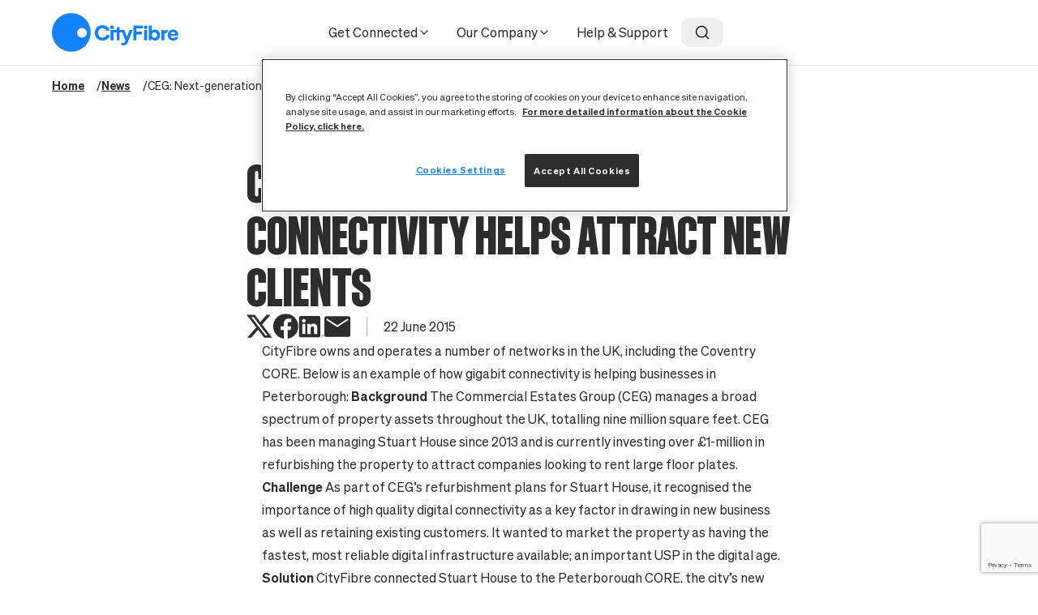

--- FILE ---
content_type: text/html; charset=UTF-8
request_url: https://cityfibre.com/news/ceg-next-generation-digital-connectivity-helps-attract-new-clients
body_size: 17241
content:




																
<!doctype html>
<html lang="en">
<head>
	<meta charset="UTF-8">
	<meta name="viewport" content="width=device-width, initial-scale=1" />

	<meta http-equiv="X-UA-Compatible" content="ie=edge">

	
		<link rel="preload" href="/fonts/Sohne-Buch.woff2" as="font" type="font/woff2" crossorigin>
	<link rel="preload" href="/fonts/Sohne-Halbfett.woff2" as="font" type="font/woff2" crossorigin>
	<link rel="preload" href="/fonts/SohneSchmal-Fett.woff2" as="font" type="font/woff2" crossorigin>

	<!-- Google Tag Manager -->
	<script>
		(function(w,d,s,l,i){w[l]=w[l]||[];w[l].push({'gtm.start':
				new Date().getTime(),event:'gtm.js'});var f=d.getElementsByTagName(s)[0],
			j=d.createElement(s),dl=l!='dataLayer'?'&l='+l:'';j.async=true;j.src=
			'https://www.googletagmanager.com/gtm.js?id='+i+dl;f.parentNode.insertBefore(j,f);
		})(window,document,'script','dataLayer','GTM-KCMD59P');
	</script>
	<!-- End Google Tag Manager -->

			<link rel="preconnect" href="//widget.trustpilot.com" />
	
	<link rel="stylesheet" href="/css/cityfibre.css?id=2403642c13e328452599b549a7e06814" media="all">

	<link rel="icon" href="https://cdn.cityfibre.com/Interface/icons/favicon.svg" sizes="any" type="image/svg+xml" />
<link rel="icon" href="/favicon.ico" sizes="48x48" />
<link rel="apple-touch-icon" href="https://cdn.cityfibre.com/Interface/icons/apple-touch-icon.png" sizes="180x180" />
<meta name="msapplication-square70x70logo" content="https://cdn.cityfibre.com/Interface/icons/mstile-70x70.png"/>
<meta name="msapplication-TileImage" content="https://cdn.cityfibre.com/Interface/icons/mstile-144x144.png"/>
<meta name="msapplication-square150x150logo" content="https://cdn.cityfibre.com/Interface/icons/mstile-150x150.png"/>
<meta name="msapplication-wide310x150logo" content="https://cdn.cityfibre.com/Interface/icons/mstile-310x150.png"/>
<meta name="msapplication-square310x310logo" content="https://cdn.cityfibre.com/Interface/icons/mstile-310x310.png"/>

			<link rel="preconnect" href="//cdn.co-buying.com" />
		<!-- Buyapowa -->
 <script src="//cdn.co-buying.com/embedding.min.js"></script>
<!-- Buyapowa end -->
	
			<!-- OneTrust Cookies Consent Notice start for cityfibre.com -->
<!--<script type="text/javascript" src="https://cdn.cookielaw.org/consent/0ed7bc94-8b07-463c-95e3-6f5cafae0ed2/OtAutoBlock.js"></script> -->
<script src="https://cdn.cookielaw.org/scripttemplates/otSDKStub.js"  type="text/javascript" charset="UTF-8" data-domain-script="0ed7bc94-8b07-463c-95e3-6f5cafae0ed2" ></script>
<script type="text/javascript">
function OptanonWrapper() { }
</script>
<!-- OneTrust Cookies Consent Notice end for cityfibre.com -->

<!-- JN commented 15/08/2023 CX-1420 recaptcha is in the codebase <script src='https://www.google.com/recaptcha/api.js'></script> -->

<!--Consumer Facebook tracking verification code CP Added 10/02/2022 -->
<meta name="facebook-domain-verification" content="5g435ooy3bf9bd7rkfi1axvc2p5rlc" />
<!--End Consumer Facebook tracking pixel-->

<!-- Google Search Console Verification CP Added 03/01/2023 -->
<!--<meta name="google-site-verification" content="WuGVSaVBdrkDbtqu-HVv03nkmgv5blcWKBmZWfiVP1E" />-->

<!-- Google Search Console Verification Jamie (DA) Added 03/01/2023 -->
<meta name="google-site-verification" content="3lhlML4wgvHu5fbdq8iG8Kxtb1kgGWSg-XvruP8EImg" />
	
	<title>CEG: Next-generation digital connectivity helps attract… | CityFibre</title><meta name="generator" content="SEOmatic">
<meta name="keywords" content="cityfibre,can I get Cityfibre?,Connect to full fibre,full fibre,fast broadband">
<meta name="description" content="Delivering a superior alternative to the outdated, copper-based networks. CityFibre is setting new standards and unleashing Britain’s digital potential.">
<meta name="referrer" content="no-referrer-when-downgrade">
<meta name="robots" content="all">
<meta content="297558157644980" property="fb:profile_id">
<meta content="en_GB" property="og:locale">
<meta content="CityFibre" property="og:site_name">
<meta content="website" property="og:type">
<meta content="https://cityfibre.com/news/ceg-next-generation-digital-connectivity-helps-attract-new-clients" property="og:url">
<meta content="CityFibre | CEG: Next-generation digital connectivity helps attract…" property="og:title">
<meta content="Delivering a superior alternative to the outdated, copper-based networks. CityFibre is setting new standards and unleashing Britain’s digital potential." property="og:description">
<meta content="https://cdn.cityfibre.com/defaults/_1200x630_crop_center-center_82_none/MicrosoftTeams-image-44.png?mtime=1677516451" property="og:image">
<meta content="1200" property="og:image:width">
<meta content="630" property="og:image:height">
<meta content="CEG: Next-generation digital connectivity helps attract new clients" property="og:image:alt">
<meta content="https://www.youtube.com/user/CityFibre" property="og:see_also">
<meta content="https://www.linkedin.com/company/cityfibre" property="og:see_also">
<meta content="https://www.facebook.com/CityFibre" property="og:see_also">
<meta content="https://twitter.com/CityFibre" property="og:see_also">
<meta name="twitter:card" content="summary_large_image">
<meta name="twitter:site" content="@CityFibre">
<meta name="twitter:creator" content="@CityFibre">
<meta name="twitter:title" content="CityFibre | CEG: Next-generation digital connectivity helps attract…">
<meta name="twitter:description" content="Delivering a superior alternative to the outdated, copper-based networks. CityFibre is setting new standards and unleashing Britain’s digital potential.">
<meta name="twitter:image" content="https://cdn.cityfibre.com/defaults/_800x418_crop_center-center_82_none/MicrosoftTeams-image-44.png?mtime=1677516451">
<meta name="twitter:image:width" content="800">
<meta name="twitter:image:height" content="418">
<meta name="twitter:image:alt" content="CEG: Next-generation digital connectivity helps attract new clients">
<link href="https://cityfibre.com/news/ceg-next-generation-digital-connectivity-helps-attract-new-clients" rel="canonical">
<link href="https://cityfibre.com/" rel="home">
<link type="text/plain" href="https://cityfibre.com/humans.txt" rel="author"></head>

<body
	id="js-body"
	class="no-js font-sans text-grey-950 antialiased theme-blue hide-gsap-markers"
	data-site="default"
			data-page-name="CEG: Next-generation digital connectivity helps attract new clients"
	>

	<div style="display:none;">

<!-- Wholesale LinkedIn CP Added 10/02/2022 -->
<noscript>
<img height="1" width="1" style="display:none;" alt="" src="https://px.ads.linkedin.com/collect/?pid=2480722&fmt=gif" />
</noscript>
<!--  End Wholesale LinkedIn  -->

</div>

<!-- Google Tag Manager (noscript) -->
<noscript>
	<iframe src="https://www.googletagmanager.com/ns.html?id=GTM-KCMD59P"
				  height="0" width="0" style="display:none;visibility:hidden"></iframe>
</noscript>
<!-- End Google Tag Manager (noscript) -->
			<h1 class="sr-only">CEG: Next-generation digital connectivity helps attract new clients</h1>
	
				
								
	
	
																
	
	
	
	
	<section
		class="js--availability-checker  fixed flex items-center inset-0 z-20000 bg-black/50
				transition transition-all duration-500 ease-in-out
				invisible opacity-0 block-availability-checker"
		data-buyapowa-pending-referral="1"
		data-in-header=""
		data-in-modal="1"
		data-in-footer=""
		data-type="on"
		data-show-capture-steps="1"
		id="js--global-availability-checker-modal"	>

							

		
		

		
		<div class="mx-auto border border-grey-400 relative w-170">
							<button
					id="js--global-availability-checker-modal-close"
					class="absolute top-8 right-8"
					v-on:click="reset"
				>
					<svg xmlns="http://www.w3.org/2000/svg" width="24" height="24" viewBox="0 0 24 24" fill="none" stroke="currentColor" stroke-width="2" stroke-linecap="round" stroke-linejoin="round" class="feather feather-x"><line x1="18" y1="6" x2="6" y2="18"></line><line x1="6" y1="6" x2="18" y2="18"></line></svg>
				</button>
			
			
			<div class="flex flex-col h-full bg-cf-grey-100 pt-18">
				
															
	
		<div class="flex flex-col gap-2 mb-8 text-center max-w-170 mx-auto px-8 lg:px-16 xl:mx-0">
									<h2
				class="z-10 heading-sm js--availability-checker-heading"
				data-default-heading="Check availability in your area"
							 id="check-availability-in-your-area">Check availability in your area <a class="hidden" href="#check-availability-in-your-area" title="Direct link to Check availability in your area" aria-label="Direct link to Check availability in your area">#</a></h2>
		

				<p
			class="z-10 text-lg font-normal js--availability-checker-subtext"
			data-default-subtext=""
					>
			
		</p>
	</div>

				
										
	
	
	<form
		@submit.prevent
		class="flex flex-col z-50 bg-white p-8 pb-10 border-t border-grey-950"
			>
		
		<div class="relative z-10 ">
			<svg class="feather feather-map-pin absolute top-5 left-3 text-xl text-black" width="24" height="24" xmlns="http://www.w3.org/2000/svg" viewBox="0 0 24 24" fill="none" stroke="currentColor" stroke-width="2" stroke-linecap="round" stroke-linejoin="round"><path d="M21 10c0 7-9 13-9 13s-9-6-9-13a9 9 0 0 1 18 0z"></path><circle cx="12" cy="10" r="3"></circle></svg>
			<label
				class="w-full"
				v-if="!selectedAddress"
			>
				
				<input
					type="text"
					maxlength="8"
					autocomplete="off"
					v-bind:value="postcode"
					@input="postcode=$event.target.value; error = ''"
					v-bind:disabled="loading"
					v-bind:placeholder="placeholder"
					v-on:focus="switchInputSelected()"
					v-on:focusout="switchInputSelected()"
					v-on:keydown.enter.self="checkAvailability()"
					class="w-full border rounded-lg border-grey-950 bg-white text-grey-950 ac-outline
					focus:border-cf-blue placeholder-grey-500 md:text-base lg:rounded-xl pr-32 pl-11 py-5"
				>

					<div
		class="relative text-grey-950"
		v-if="addresses.length && !selectedAddress"
	>
		<div class="absolute z-50 mt-2 rounded-lg border border-grey-400 overflow-hidden bg-white w-full h-48 lg:h-[200px] lg:rounded-xl">
			<div class="absolute inset-0 overflow-x-hidden overflow-y-scroll">
				<p class="px-5 pt-3 pb-2 text-grey-500 text-sm">
					<span v-if="type==='homes'">Homes </span>
					<span v-else>Business </span>
					Results
				</p>

				<ul>
					<li
						v-for="(address, index) in addresses"
						v-bind:key="`address-${index}`"
					>
						<button
							class="block outline-none px-5 py-3 text-left text-sm-input w-full focus:font-bold
							hover:font-bold focus:bg-grey-100 hover:bg-grey-100 hover:cursor-pointer lg:text-base-input"
							v-on:click="reCaptchaAddressLookup(address)"
						>
							@{ address.address }, @{ address.town }
						</button>
					</li>
				</ul>
			</div>
		</div>
	</div>


				
				<p
					v-if="this.error.length && this.errorContainsHtml"
					v-html="this.error"
					class="px-4 py-2 rounded-xl text-white bg-status-red-light ac-error-message mt-4"
				>
				</p>
				<p
					v-else-if="this.error.length && this.errorContainsHtml === false"
					v-text="this.error"
					class="px-4 py-2 rounded-xl text-white bg-status-red-light ac-error-message mt-4"
				></p>
			</label>

			<label
				v-else
				class="w-full"
				for="selected-address"
			>
				<input
					type="text"
					maxlength="255"
					id="selected-address"
					class="w-full border rounded-lg border-grey-950 bg-white text-grey-950 ac-outline
					focus:border-cf-blue placeholder-grey-500 md:text-base lg:rounded-xl pr-32 pl-11 py-5"
					v-bind:value="`${selectedAddress.address}, ${selectedAddress.town} ${selectedAddress.postcode}`"
				>
			</label>

			<div class="flex flex-row justify-between mt-4">
				
				<button
					class="flex flex-row items-center justify-center font-bold text-sm-input uppercase
					bg-grey-950 text-white border border-grey-950 max-h-12.5 disabled:cursor-not-allowed absolute top-3 right-3 rounded-lg px-4 py-3"
					v-on:click="checkAvailability"
					v-bind:disabled="loading"
				>
					<span class="flex gap-1">
						<span>Check</span>

						<span class="hidden xs:block">Now</span>
					</span>

					<template v-if="loading">
						<svg class="feather feather-loader w-4 h-4 ml-1 animate-spin" width="24" height="24" xmlns="http://www.w3.org/2000/svg" viewBox="0 0 24 24" fill="none" stroke="currentColor" stroke-width="2" stroke-linecap="round" stroke-linejoin="round"><line x1="12" y1="2" x2="12" y2="6"></line><line x1="12" y1="18" x2="12" y2="22"></line><line x1="4.93" y1="4.93" x2="7.76" y2="7.76"></line><line x1="16.24" y1="16.24" x2="19.07" y2="19.07"></line><line x1="2" y1="12" x2="6" y2="12"></line><line x1="18" y1="12" x2="22" y2="12"></line><line x1="4.93" y1="19.07" x2="7.76" y2="16.24"></line><line x1="16.24" y1="7.76" x2="19.07" y2="4.93"></line></svg>
					</template>

					<template v-else>
						<svg class="feather feather-arrow-right w-4 h-4 ml-1" width="24" height="24" xmlns="http://www.w3.org/2000/svg" viewBox="0 0 24 24" fill="none" stroke="currentColor" stroke-width="2" stroke-linecap="round" stroke-linejoin="round"><line x1="5" y1="12" x2="19" y2="12"></line><polyline points="12 5 19 12 12 19"></polyline></svg>
					</template>
				</button>
			</div>
		</div>
	</form>

			</div>
		</div>
	</section>



<!-- Overlay -->
<div id="captcha-modal" class="fixed inset-0 bg-black/50 flex items-center justify-center hidden z-50">
	<!-- Modal Content -->
	<div class="bg-white shadow-xl w-full max-w-md p-8 relative">
		<h2 class="text-3xl font-extrabold mb-4 text-center custom-sizing">Lets verify it's you</h2>
		<p class="text-center mb-8">To keep our site secure, we need to confirm you're human. </p>
		<!-- Close Button -->
		<button id="closeModal" class="absolute top-2 right-2 text-black">
			<svg class="feather feather-x h-5 w-5" width="24" height="24" xmlns="http://www.w3.org/2000/svg" viewBox="0 0 24 24" fill="none" stroke="currentColor" stroke-width="2" stroke-linecap="round" stroke-linejoin="round"><line x1="18" y1="6" x2="6" y2="18"></line><line x1="6" y1="6" x2="18" y2="18"></line></svg>
		</button>
		<div id="recaptcha-container" class="flex justify-center"></div>
	</div>
</div>

		






	








<div
	id="navigation"
	class="js-main-navigation lg:relative"
	x-data="HeaderBar()"
>
	<header id="navigation-element" class="js-top-bar top-0 w-full z-60 bg-white header">
		<nav>
			<div class="py-4 container header-container lg:flex lg:items-center lg:justify-center lg:py-0 lg:w-full lg:h-20">
				<div class="flex flex-wrap gap-4 items-center lg:flex-nowrap lg:justify-between lg:relative lg:w-full lg:h-full">
					<div>
																					<a
									class="mr-auto ml-0 js--ga4-cityfibre-logo logo-outer"
									href="https://cityfibre.com/"
									title="Return to homepage"
								>
									<div class="shrink-0 logo">
										<?xml version="1.0" encoding="UTF-8" standalone="no"?> <svg class="fill-cf-blue" width="100%" height="100%" viewBox="0 0 327 100" version="1.1" xmlns="http://www.w3.org/2000/svg" xmlns:xlink="http://www.w3.org/1999/xlink" xml:space="preserve" xmlns:serif="http://www.serif.com/" style="fill-rule:evenodd;clip-rule:evenodd;stroke-linejoin:round;stroke-miterlimit:2"><path d="M140.303,57.07C139.179,60.949 135.289,63.538 130.541,63.538C123.818,63.538 119.472,58.731 119.472,51.279C119.472,43.827 123.818,38.958 130.541,38.958C135.392,38.958 139.282,41.5 140.306,45.308L149.348,45.308C148.022,36.92 140.557,31.308 130.66,31.308C118.852,31.308 110.922,39.285 110.922,51.157C110.922,63.102 118.852,71.128 130.66,71.128C140.685,71.128 148.154,65.493 149.352,57.07L140.303,57.07Z" style="fill-rule:nonzero"/><path d="M208.686,43.644L200.528,43.644L193.747,62.042L187.207,43.644L175.283,43.644L175.283,36.57L167.574,36.57L167.574,43.644L151.513,43.644L151.513,70.343L159.223,70.343L159.223,50.026L167.574,50.026L167.574,70.343L175.283,70.343L175.283,50.026L181.512,50.026L190.217,71.468L189.767,72.779C188.964,74.833 188.058,77.144 183.51,77.144C182.292,77.134 181.078,77.013 179.883,76.782L179.832,83.102C181.506,83.484 183.216,83.687 184.933,83.708C192.963,83.708 195.234,78.003 196.458,74.939L208.686,43.644Z" style="fill-rule:nonzero"/><path d="M155.365,41.369C158.054,41.369 160.234,39.242 160.234,36.619C160.234,33.995 158.054,31.869 155.365,31.869C152.675,31.869 150.495,33.995 150.495,36.619C150.495,39.242 152.675,41.369 155.365,41.369Z" style="fill-rule:nonzero"/><path d="M242.221,41.369C244.911,41.369 247.091,39.242 247.091,36.619C247.091,33.995 244.911,31.869 242.221,31.869C239.532,31.869 237.352,33.995 237.352,36.619C237.352,39.242 239.532,41.369 242.221,41.369Z" style="fill-rule:nonzero"/><path d="M232.633,48.119L218.651,48.119L218.651,39.564L235.241,39.564L235.241,32.157L210.575,32.157L210.575,70.343L218.651,70.343L218.651,55.224L232.578,55.224L232.633,48.119Z" style="fill-rule:nonzero"/><rect x="238.36" y="43.644" width="7.722" height="26.699" style="fill-rule:nonzero"/><path d="M266.697,42.68C263.354,42.68 260.546,43.699 258.789,45.564L258.291,46.087L258.291,32.398L250.582,32.398L250.582,70.343L256.92,70.343L257.459,66.622L257.877,67.196C259.656,69.657 262.959,71.128 266.71,71.128C274.439,71.128 279.636,65.436 279.636,56.965C279.607,48.551 274.291,42.68 266.697,42.68ZM265.091,64.083C261.054,64.083 258.346,61.173 258.346,56.843C258.346,52.583 261.057,49.724 265.091,49.724C269.055,49.724 271.718,52.609 271.718,56.904C271.718,61.199 269.046,64.083 265.091,64.083Z" style="fill-rule:nonzero"/><path d="M299.368,50.365L299.368,43.59C298.64,43.465 297.903,43.401 297.164,43.397C294.084,43.397 291.874,44.756 291.1,47.128L290.718,48.301L290.043,43.638L282.996,43.638L282.996,70.337L290.705,70.337L290.705,57.872C290.705,55.388 291.431,53.465 292.857,52.16C294.37,50.779 296.57,50.173 299.368,50.365Z" style="fill-rule:nonzero"/><path d="M319.001,62.147C318.162,63.833 316.071,64.869 313.482,64.869C309.856,64.869 307.334,62.625 307.212,59.272L307.212,58.974L326.238,58.974C326.451,57.853 326.552,56.714 326.54,55.574C326.54,47.981 321.105,42.679 313.319,42.679C305.128,42.679 299.622,48.394 299.622,56.904C299.622,65.413 305.198,71.128 313.495,71.128C320.106,71.128 325.293,67.535 326.533,62.154L319.001,62.147ZM307.331,53.74C307.514,50.856 309.743,48.997 313.01,48.997C316.277,48.997 318.506,50.92 318.628,53.747L318.628,54.045L307.296,54.045L307.331,53.74Z" style="fill-rule:nonzero"/><path d="M50.109,0C40.199,0 30.511,2.932 22.27,8.427C14.03,13.921 7.607,21.73 3.814,30.866C0.022,40.002 -0.971,50.056 0.963,59.755C2.896,69.454 7.669,78.363 14.677,85.355C21.685,92.348 30.613,97.11 40.334,99.039C50.054,100.968 60.129,99.978 69.286,96.194C78.442,92.41 86.268,86.001 91.774,77.778C97.28,69.556 100.219,59.889 100.219,50C100.219,36.739 94.939,24.022 85.542,14.645C76.145,5.268 63.399,0 50.109,0ZM77.686,63.513C75.228,63.512 72.825,62.784 70.782,61.421C68.739,60.058 67.146,58.121 66.206,55.856C65.266,53.59 65.02,51.096 65.5,48.691C65.98,46.286 67.164,44.076 68.902,42.343C70.64,40.609 72.855,39.428 75.266,38.95C77.676,38.471 80.175,38.717 82.446,39.656C84.716,40.594 86.657,42.184 88.022,44.223C89.388,46.262 90.117,48.66 90.117,51.112C90.118,52.741 89.797,54.355 89.172,55.86C88.548,57.366 87.632,58.734 86.478,59.886C85.323,61.038 83.953,61.952 82.444,62.576C80.935,63.199 79.319,63.52 77.686,63.519L77.686,63.513Z" style="fill-rule:nonzero"/></svg>
									</div>
								</a>
																		</div>

					<div class="hidden lg:block lg:ml-auto lg:h-full">
						
	
	<ul class="lg:flex lg:gap-2 lg:h-full navigation-primary-desktop">
											
												
			
			<li class="flex items-center has-children relative">
				<div class="flex items-center h-full inner">
					<a
						class="flex gap-2 items-center rounded-xl px-4 py-2 text-base-input top-link js--ga4-navigation-header"
						href="javascript:;"
					>
						Get Connected

													<i
								class="icon"
								data-feather="chevron-down"
							></i>
											</a>
				</div>

									
											<div class="absolute top-22 left-0 z-20000 dropdown">
							<ul class="flex rounded-lg border border-cf-grey-200 bg-white shadow-lg flex-col grow gap-2 p-4">
																	<li>
										<a
											class="inline-block rounded-xl px-4 py-2 text-base-input whitespace-nowrap
											transition duration-300 hover:bg-cf-grey-200 js--ga4-navigation-header"
											href="https://cityfibre.com/homes"
										>
											For Homes
										</a>
									</li>
																	<li>
										<a
											class="inline-block rounded-xl px-4 py-2 text-base-input whitespace-nowrap
											transition duration-300 hover:bg-cf-grey-200 js--ga4-navigation-header"
											href="https://cityfibre.com/business"
										>
											For Business
										</a>
									</li>
																	<li>
										<a
											class="inline-block rounded-xl px-4 py-2 text-base-input whitespace-nowrap
											transition duration-300 hover:bg-cf-grey-200 js--ga4-navigation-header"
											href="https://cityfibre.com/public-sector"
										>
											For Public Sector
										</a>
									</li>
																	<li>
										<a
											class="inline-block rounded-xl px-4 py-2 text-base-input whitespace-nowrap
											transition duration-300 hover:bg-cf-grey-200 js--ga4-navigation-header"
											href="https://cityfibre.com/landlords"
										>
											For Landlords
										</a>
									</li>
															</ul>
						</div>

												</li>
											
												
			
			<li class="flex items-center has-children">
				<div class="flex items-center h-full inner">
					<a
						class="flex gap-2 items-center rounded-xl px-4 py-2 text-base-input top-link js--ga4-navigation-header"
						href="javascript:;"
					>
						Our Company

													<i
								class="icon"
								data-feather="chevron-down"
							></i>
											</a>
				</div>

									
																	
						<div class="absolute top-22 left-0 z-20000 w-full dropdown">
							<ul class="flex rounded-lg border border-cf-grey-200 bg-white shadow-lg justify-between p-8 w-full xl:px-12 2xl:px-16">
																	
									
									
									<li class="grow shrink border-r border-cf-grey-200 pr-4 xl:pr-6 2xl:pr-8">
										<a
											class="inline-block mb-6 rounded-xl px-4 py-2 font-bold whitespace-nowrap transition duration-300 hover:bg-cf-grey-200 js--ga4-navigation-header"
											href="https://cityfibre.com/about-us"
										>
											About Us
										</a>

										
																																									<ul class="flex flex-col gap-1">
																									<li>
														<a
															class="inline-block rounded-xl px-4 py-2 text-sm-input
															transition duration-300 hover:bg-cf-grey-200 js--ga4-navigation-header"
															href="https://cityfibre.com/about-us/rollout"
														>
															Our Rollout
														</a>
													</li>
																									<li>
														<a
															class="inline-block rounded-xl px-4 py-2 text-sm-input
															transition duration-300 hover:bg-cf-grey-200 js--ga4-navigation-header"
															href="https://cityfibre.com/about-us/infrastructure"
														>
															Our Infrastructure
														</a>
													</li>
																									<li>
														<a
															class="inline-block rounded-xl px-4 py-2 text-sm-input
															transition duration-300 hover:bg-cf-grey-200 js--ga4-navigation-header"
															href="https://cityfibre.com/about-us/platform"
														>
															Our Platform
														</a>
													</li>
																									<li>
														<a
															class="inline-block rounded-xl px-4 py-2 text-sm-input
															transition duration-300 hover:bg-cf-grey-200 js--ga4-navigation-header"
															href="https://cityfibre.com/about-us/service"
														>
															Our Service
														</a>
													</li>
																									<li>
														<a
															class="inline-block rounded-xl px-4 py-2 text-sm-input
															transition duration-300 hover:bg-cf-grey-200 js--ga4-navigation-header"
															href="https://cityfibre.com/about-us/impact"
														>
															Our Impact
														</a>
													</li>
																									<li>
														<a
															class="inline-block rounded-xl px-4 py-2 text-sm-input
															transition duration-300 hover:bg-cf-grey-200 js--ga4-navigation-header"
															href="https://cityfibre.com/about-us/rollout/projectgigabit"
														>
															Project Gigabit
														</a>
													</li>
																									<li>
														<a
															class="inline-block rounded-xl px-4 py-2 text-sm-input
															transition duration-300 hover:bg-cf-grey-200 js--ga4-navigation-header"
															href="https://cityfibre.com/about-us/management-team"
														>
															Our Management Team
														</a>
													</li>
																							</ul>
																			</li>
																	
									
									
									<li class="grow shrink pl-4 xl:pl-6 2xl:pl-8 border-r border-cf-grey-200 pr-4 xl:pr-6 2xl:pr-8">
										<a
											class="inline-block mb-6 rounded-xl px-4 py-2 font-bold whitespace-nowrap transition duration-300 hover:bg-cf-grey-200 js--ga4-navigation-header"
											href="https://cityfibre.com/partners"
										>
											Partners
										</a>

										
																																									<ul class="flex flex-col gap-1">
																									<li>
														<a
															class="inline-block rounded-xl px-4 py-2 text-sm-input
															transition duration-300 hover:bg-cf-grey-200 js--ga4-navigation-header"
															href="https://cityfibre.com/partners/business"
														>
															Business
														</a>
													</li>
																									<li>
														<a
															class="inline-block rounded-xl px-4 py-2 text-sm-input
															transition duration-300 hover:bg-cf-grey-200 js--ga4-navigation-header"
															href="https://cityfibre.com/partners/consumer"
														>
															Consumer
														</a>
													</li>
																									<li>
														<a
															class="inline-block rounded-xl px-4 py-2 text-sm-input
															transition duration-300 hover:bg-cf-grey-200 js--ga4-navigation-header"
															href="https://cityfibre.com/partners/public-sector"
														>
															Public Sector
														</a>
													</li>
																									<li>
														<a
															class="inline-block rounded-xl px-4 py-2 text-sm-input
															transition duration-300 hover:bg-cf-grey-200 js--ga4-navigation-header"
															href="https://cityfibre.com/partners/mobile"
														>
															Mobile
														</a>
													</li>
																							</ul>
																			</li>
																	
									
									
									<li class="grow shrink pl-4 xl:pl-6 2xl:pl-8 border-r border-cf-grey-200 pr-4 xl:pr-6 2xl:pr-8">
										<a
											class="inline-block mb-6 rounded-xl px-4 py-2 font-bold whitespace-nowrap transition duration-300 hover:bg-cf-grey-200 js--ga4-navigation-header"
											href="https://cityfibre.com/careers"
										>
											Careers
										</a>

										
																																									<ul class="flex flex-col gap-1">
																									<li>
														<a
															class="inline-block rounded-xl px-4 py-2 text-sm-input
															transition duration-300 hover:bg-cf-grey-200 js--ga4-navigation-header"
															href="https://cityfibre.com/careers/the-cityfibre-way"
														>
															The CityFibre Way
														</a>
													</li>
																									<li>
														<a
															class="inline-block rounded-xl px-4 py-2 text-sm-input
															transition duration-300 hover:bg-cf-grey-200 js--ga4-navigation-header"
															href="https://cityfibre.com/careers/blog"
														>
															Our Blog
														</a>
													</li>
																									<li>
														<a
															class="inline-block rounded-xl px-4 py-2 text-sm-input
															transition duration-300 hover:bg-cf-grey-200 js--ga4-navigation-header"
															href="https://cityfibre.com/careers/the-cityfibre-way/diversity-inclusion"
														>
															Diversity &amp; Inclusion
														</a>
													</li>
																									<li>
														<a
															class="inline-block rounded-xl px-4 py-2 text-sm-input
															transition duration-300 hover:bg-cf-grey-200 js--ga4-navigation-header"
															href="https://cityfibre.com/careers/benefits-rewards"
														>
															Benefits &amp; Rewards
														</a>
													</li>
																									<li>
														<a
															class="inline-block rounded-xl px-4 py-2 text-sm-input
															transition duration-300 hover:bg-cf-grey-200 js--ga4-navigation-header"
															href="https://cityfibre.com/careers/armed-forces"
														>
															Armed Forces
														</a>
													</li>
																									<li>
														<a
															class="inline-block rounded-xl px-4 py-2 text-sm-input
															transition duration-300 hover:bg-cf-grey-200 js--ga4-navigation-header"
															href="https://cityfibre.com/careers/all-jobs"
														>
															Search all Jobs
														</a>
													</li>
																							</ul>
																			</li>
																	
																												
									
									<li class="grow shrink pl-4 xl:pl-6 2xl:pl-8 lg:w-1/2 xl:w-1/3 2xl:w-1/4">
										<a
											class="inline-block mb-6 rounded-xl px-4 py-2 font-bold whitespace-nowrap transition duration-300 hover:bg-cf-grey-200 js--ga4-navigation-header"
											href="https://cityfibre.com/news"
										>
											News
										</a>

																																																							<ul>
																											
														<li>
															<article class="flex items-center gap-4 mb-4 border-b border-cf-grey-200 px-4 pb-4">
																																	
																	<img
																		alt="CityFibre delivers record performance in 2025"
																		class="w-16 h-16 xl:w-20 xl:h-20"
																		loading="lazy"
																		src="https://cdn.cityfibre.com/transforms/s3assets/559539/7e666_9450b.webp"
																		width="64"
																		height="64"
																	>
																
																<div class="flex flex-col gap-1">
																	<h2 class="font-bold text-sm">
																		<a
																			class="hover:underline"
																			href="https://cityfibre.com/news/cityfibre-delivers-record-performance-in-2025"
																		>
																			CityFibre delivers record performance in 2025
																		</a>
																	</h2>

																	<p class="text-1.5xs">22nd January 2026</p>
																</div>
															</article>
														</li>
																											
														<li>
															<article class="flex items-center gap-4 mb-4 border-b border-cf-grey-200 px-4 pb-4">
																																	
																	<img
																		alt="CityFibre supercharges business broadband, now available across nationwide footprint"
																		class="w-16 h-16 xl:w-20 xl:h-20"
																		loading="lazy"
																		src="https://cdn.cityfibre.com/transforms/s3assets/568480/93d08_9450b.webp"
																		width="64"
																		height="64"
																	>
																
																<div class="flex flex-col gap-1">
																	<h2 class="font-bold text-sm">
																		<a
																			class="hover:underline"
																			href="https://cityfibre.com/news/cityfibre-supercharges-business-broadband-now-available-across-nationwide-footprint"
																		>
																			CityFibre supercharges business broadband, now available across nationwide foot…
																		</a>
																	</h2>

																	<p class="text-1.5xs">20th January 2026</p>
																</div>
															</article>
														</li>
																									</ul>
																					
																																									<ul class="flex flex-col gap-1">
																									<li>
														<a
															class="inline-block rounded-xl px-4 py-2 text-sm-input
															transition duration-300 hover:bg-cf-grey-200 js--ga4-navigation-header"
															href="https://cityfibre.com/news"
														>
															View all News
														</a>
													</li>
																							</ul>
																			</li>
															</ul>
						</div>
												</li>
											
												
			
			<li class="flex items-center no-children">
				<div class="flex items-center h-full inner">
					<a
						class="flex gap-2 items-center rounded-xl px-4 py-2 text-base-input top-link js--ga4-navigation-header"
						href="https://cityfibre.com/help-support"
					>
						Help &amp; Support

											</a>
				</div>

							</li>
			</ul>
					</div>

					<div class="ml-auto text-xl lg:m-0 lg:mr-auto lg:ml-0">
						<div class="lg:hidden">
							<template>
								<global-search-toggle/>
							</template>
						</div>

						<div class="hidden lg:block">
							<template>
								<compact-search-toggle v-bind:hover-style="true" icon-size="20" />
							</template>
						</div>
					</div>

					<button
						aria-label="open navigation"
						class="block outline-none border-0 bg-transparent text-xl lg:hidden"
						x-on:click="primaryNavigationOpen = !primaryNavigationOpen"
					>
						<i data-feather="x" x-show="primaryNavigationOpen"></i>

						<i data-feather="menu" x-show="!primaryNavigationOpen"></i>
					</button>
									</div>
			</div>
		</nav>
	</header>

	<div
		id="vue-instant-search"
		class="relative z-10000 lg:absolute lg:w-full"
	>
		<template>
			<search
				:recommended-careers="[]"
				:recommended-news="[]"
				:recommended-pages="[]"
				:recommended-support="[]"
			></search>
		</template>

		<div
			x-cloak
			x-show="primaryNavigationOpen"
			class="js-mobile-nav w-full overflow-hidden navigation-primary navigation-primary-mobile lg:hidden"
		>
			
		
		<div
		x-data="{ openSubNav: '' }"
		class="bg-white overflow-x-hidden overflow-y-hidden w-full h-full"
	>
		
		
		<ul class="flex flex-col border-t bg-white">
											<li class="border-b border-grey-100 nav-item">
					<a
						class="js--ga4-navigation-header flex items-center gap-1 px-8 py-4 w-full xs:py-6 transition hover:bg-cf-grey-200 justify-between"
						data-node-title="Get Connected"
													href="javascript:;"
							x-on:click="openSubNav = 'sub-nav-515005'"
											>
						<span class="block">Get Connected</span>
													<i data-feather="chevron-right"></i>
											</a>
				</li>
											<li class="border-b border-grey-100 nav-item">
					<a
						class="js--ga4-navigation-header flex items-center gap-1 px-8 py-4 w-full xs:py-6 transition hover:bg-cf-grey-200 justify-between"
						data-node-title="Our Company"
													href="javascript:;"
							x-on:click="openSubNav = 'sub-nav-515014'"
											>
						<span class="block">Our Company</span>
													<i data-feather="chevron-right"></i>
											</a>
				</li>
											<li class="border-b border-grey-100 nav-item">
					<a
						class="js--ga4-navigation-header flex items-center gap-1 px-8 py-4 w-full xs:py-6 transition hover:bg-cf-grey-200 justify-between"
						data-node-title="Help &amp; Support"
													href="https://cityfibre.com/help-support"
											>
						<span class="block">Help &amp; Support</span>
											</a>
				</li>
					</ul>

												<ul
					class="flex flex-col border-t bg-white absolute top-0 left-0 w-full h-full"
					x-bind:class="openSubNav === 'sub-nav-515005' ? 'show' : 'sub-nav'"
				>
																<li class="border-b border-grey-100 nav-item">
							<a class="js--ga4-navigation-header flex items-center gap-1 px-8 py-4 w-full xs:py-6 transition hover:bg-cf-grey-200" href="javascript:;" x-on:click="openSubNav = ''">
								<div class="relative inset-0 text-center w-full">
									<i class="absolute top-1/2 -left-1.5 -translate-y-1/2" data-feather="chevron-left"></i>
									<span class="font-bold">Get Connected</span>
								</div>
							</a>
						</li>
					
																								<li class="border-b border-grey-100 nav-item">
								<a class="js--ga4-navigation-header flex items-center gap-1 px-8 py-4 w-full xs:py-6 transition hover:bg-cf-grey-200" data-node-title="For Homes" href="https://cityfibre.com/homes">
									<span class="block">For Homes</span>
								</a>
							</li>
																														<li class="border-b border-grey-100 nav-item">
								<a class="js--ga4-navigation-header flex items-center gap-1 px-8 py-4 w-full xs:py-6 transition hover:bg-cf-grey-200" data-node-title="For Business" href="https://cityfibre.com/business">
									<span class="block">For Business</span>
								</a>
							</li>
																														<li class="border-b border-grey-100 nav-item">
								<a class="js--ga4-navigation-header flex items-center gap-1 px-8 py-4 w-full xs:py-6 transition hover:bg-cf-grey-200" data-node-title="For Public Sector" href="https://cityfibre.com/public-sector">
									<span class="block">For Public Sector</span>
								</a>
							</li>
																														<li class="border-b border-grey-100 nav-item">
								<a class="js--ga4-navigation-header flex items-center gap-1 px-8 py-4 w-full xs:py-6 transition hover:bg-cf-grey-200" data-node-title="For Landlords" href="https://cityfibre.com/landlords">
									<span class="block">For Landlords</span>
								</a>
							</li>
															</ul>

																																																																											<ul
					class="flex flex-col border-t bg-white absolute top-0 left-0 w-full h-full"
					x-bind:class="openSubNav === 'sub-nav-515014' ? 'show' : 'sub-nav'"
				>
																<li class="border-b border-grey-100 nav-item">
							<a class="js--ga4-navigation-header flex items-center gap-1 px-8 py-4 w-full xs:py-6 transition hover:bg-cf-grey-200" href="javascript:;" x-on:click="openSubNav = ''">
								<div class="relative inset-0 text-center w-full">
									<i class="absolute top-1/2 -left-1.5 -translate-y-1/2" data-feather="chevron-left"></i>
									<span class="font-bold">Our Company</span>
								</div>
							</a>
						</li>
					
																								<li class="border-b border-grey-100 nav-item">
								<a class="js--ga4-navigation-header flex items-center gap-1 px-8 py-4 w-full xs:py-6 transition hover:bg-cf-grey-200 justify-between"
								   data-node-title="About Us"
								   href="javascript:;"
								   x-on:click="openSubNav = 'sub-nav-515016'">
									<span class="block">About Us</span>
									<i data-feather="chevron-right"></i>
								</a>
							</li>
																														<li class="border-b border-grey-100 nav-item">
								<a class="js--ga4-navigation-header flex items-center gap-1 px-8 py-4 w-full xs:py-6 transition hover:bg-cf-grey-200 justify-between"
								   data-node-title="Partners"
								   href="javascript:;"
								   x-on:click="openSubNav = 'sub-nav-515030'">
									<span class="block">Partners</span>
									<i data-feather="chevron-right"></i>
								</a>
							</li>
																														<li class="border-b border-grey-100 nav-item">
								<a class="js--ga4-navigation-header flex items-center gap-1 px-8 py-4 w-full xs:py-6 transition hover:bg-cf-grey-200 justify-between"
								   data-node-title="Careers"
								   href="javascript:;"
								   x-on:click="openSubNav = 'sub-nav-515035'">
									<span class="block">Careers</span>
									<i data-feather="chevron-right"></i>
								</a>
							</li>
																														<li class="border-b border-grey-100 nav-item">
								<a class="js--ga4-navigation-header flex items-center gap-1 px-8 py-4 w-full xs:py-6 transition hover:bg-cf-grey-200 justify-between"
								   data-node-title="News"
								   href="javascript:;"
								   x-on:click="openSubNav = 'sub-nav-515045'">
									<span class="block">News</span>
									<i data-feather="chevron-right"></i>
								</a>
							</li>
															</ul>

																				<ul
							class="flex flex-col border-t bg-white absolute top-0 left-0 w-full h-full"
							x-bind:class="openSubNav === 'sub-nav-515016' ? 'show' : 'sub-nav'"
						>
							<li class="border-b border-grey-100 nav-item">
								<a class="js--ga4-navigation-header flex items-center gap-1 px-8 py-4 w-full xs:py-6 transition hover:bg-cf-grey-200" href="javascript:;" x-on:click="openSubNav = 'sub-nav-515014'">
									<div class="relative inset-0 text-center w-full">
										<i class="absolute top-1/2 -left-1.5 -translate-y-1/2" data-feather="chevron-left"></i>
										<span class="font-bold">About Us</span>
									</div>
								</a>
							</li>

															<li class="border-b border-grey-100 nav-item">
									<a class="js--ga4-navigation-header flex items-center gap-1 px-8 py-4 w-full xs:py-6 transition hover:bg-cf-grey-200" data-node-title="About Us" href="https://cityfibre.com/about-us">
										<span class="block">About Us</span>
									</a>
								</li>
							
															<li class="border-b border-grey-100 nav-item">
									<a class="js--ga4-navigation-header flex items-center gap-1 px-8 py-4 w-full xs:py-6 transition hover:bg-cf-grey-200" data-node-title="Our Rollout" href="https://cityfibre.com/about-us/rollout">
										<span class="block">Our Rollout</span>
									</a>
								</li>
															<li class="border-b border-grey-100 nav-item">
									<a class="js--ga4-navigation-header flex items-center gap-1 px-8 py-4 w-full xs:py-6 transition hover:bg-cf-grey-200" data-node-title="Our Infrastructure" href="https://cityfibre.com/about-us/infrastructure">
										<span class="block">Our Infrastructure</span>
									</a>
								</li>
															<li class="border-b border-grey-100 nav-item">
									<a class="js--ga4-navigation-header flex items-center gap-1 px-8 py-4 w-full xs:py-6 transition hover:bg-cf-grey-200" data-node-title="Our Platform" href="https://cityfibre.com/about-us/platform">
										<span class="block">Our Platform</span>
									</a>
								</li>
															<li class="border-b border-grey-100 nav-item">
									<a class="js--ga4-navigation-header flex items-center gap-1 px-8 py-4 w-full xs:py-6 transition hover:bg-cf-grey-200" data-node-title="Our Service" href="https://cityfibre.com/about-us/service">
										<span class="block">Our Service</span>
									</a>
								</li>
															<li class="border-b border-grey-100 nav-item">
									<a class="js--ga4-navigation-header flex items-center gap-1 px-8 py-4 w-full xs:py-6 transition hover:bg-cf-grey-200" data-node-title="Our Impact" href="https://cityfibre.com/about-us/impact">
										<span class="block">Our Impact</span>
									</a>
								</li>
															<li class="border-b border-grey-100 nav-item">
									<a class="js--ga4-navigation-header flex items-center gap-1 px-8 py-4 w-full xs:py-6 transition hover:bg-cf-grey-200" data-node-title="Project Gigabit" href="https://cityfibre.com/about-us/rollout/projectgigabit">
										<span class="block">Project Gigabit</span>
									</a>
								</li>
															<li class="border-b border-grey-100 nav-item">
									<a class="js--ga4-navigation-header flex items-center gap-1 px-8 py-4 w-full xs:py-6 transition hover:bg-cf-grey-200" data-node-title="Our Management Team" href="https://cityfibre.com/about-us/management-team">
										<span class="block">Our Management Team</span>
									</a>
								</li>
													</ul>
																									<ul
							class="flex flex-col border-t bg-white absolute top-0 left-0 w-full h-full"
							x-bind:class="openSubNav === 'sub-nav-515030' ? 'show' : 'sub-nav'"
						>
							<li class="border-b border-grey-100 nav-item">
								<a class="js--ga4-navigation-header flex items-center gap-1 px-8 py-4 w-full xs:py-6 transition hover:bg-cf-grey-200" href="javascript:;" x-on:click="openSubNav = 'sub-nav-515014'">
									<div class="relative inset-0 text-center w-full">
										<i class="absolute top-1/2 -left-1.5 -translate-y-1/2" data-feather="chevron-left"></i>
										<span class="font-bold">Partners</span>
									</div>
								</a>
							</li>

															<li class="border-b border-grey-100 nav-item">
									<a class="js--ga4-navigation-header flex items-center gap-1 px-8 py-4 w-full xs:py-6 transition hover:bg-cf-grey-200" data-node-title="Partners" href="https://cityfibre.com/partners">
										<span class="block">Partners</span>
									</a>
								</li>
							
															<li class="border-b border-grey-100 nav-item">
									<a class="js--ga4-navigation-header flex items-center gap-1 px-8 py-4 w-full xs:py-6 transition hover:bg-cf-grey-200" data-node-title="Business" href="https://cityfibre.com/partners/business">
										<span class="block">Business</span>
									</a>
								</li>
															<li class="border-b border-grey-100 nav-item">
									<a class="js--ga4-navigation-header flex items-center gap-1 px-8 py-4 w-full xs:py-6 transition hover:bg-cf-grey-200" data-node-title="Consumer" href="https://cityfibre.com/partners/consumer">
										<span class="block">Consumer</span>
									</a>
								</li>
															<li class="border-b border-grey-100 nav-item">
									<a class="js--ga4-navigation-header flex items-center gap-1 px-8 py-4 w-full xs:py-6 transition hover:bg-cf-grey-200" data-node-title="Public Sector" href="https://cityfibre.com/partners/public-sector">
										<span class="block">Public Sector</span>
									</a>
								</li>
															<li class="border-b border-grey-100 nav-item">
									<a class="js--ga4-navigation-header flex items-center gap-1 px-8 py-4 w-full xs:py-6 transition hover:bg-cf-grey-200" data-node-title="Mobile" href="https://cityfibre.com/partners/mobile">
										<span class="block">Mobile</span>
									</a>
								</li>
													</ul>
																									<ul
							class="flex flex-col border-t bg-white absolute top-0 left-0 w-full h-full"
							x-bind:class="openSubNav === 'sub-nav-515035' ? 'show' : 'sub-nav'"
						>
							<li class="border-b border-grey-100 nav-item">
								<a class="js--ga4-navigation-header flex items-center gap-1 px-8 py-4 w-full xs:py-6 transition hover:bg-cf-grey-200" href="javascript:;" x-on:click="openSubNav = 'sub-nav-515014'">
									<div class="relative inset-0 text-center w-full">
										<i class="absolute top-1/2 -left-1.5 -translate-y-1/2" data-feather="chevron-left"></i>
										<span class="font-bold">Careers</span>
									</div>
								</a>
							</li>

															<li class="border-b border-grey-100 nav-item">
									<a class="js--ga4-navigation-header flex items-center gap-1 px-8 py-4 w-full xs:py-6 transition hover:bg-cf-grey-200" data-node-title="Careers" href="https://cityfibre.com/careers">
										<span class="block">Careers</span>
									</a>
								</li>
							
															<li class="border-b border-grey-100 nav-item">
									<a class="js--ga4-navigation-header flex items-center gap-1 px-8 py-4 w-full xs:py-6 transition hover:bg-cf-grey-200" data-node-title="The CityFibre Way" href="https://cityfibre.com/careers/the-cityfibre-way">
										<span class="block">The CityFibre Way</span>
									</a>
								</li>
															<li class="border-b border-grey-100 nav-item">
									<a class="js--ga4-navigation-header flex items-center gap-1 px-8 py-4 w-full xs:py-6 transition hover:bg-cf-grey-200" data-node-title="Our Blog" href="https://cityfibre.com/careers/blog">
										<span class="block">Our Blog</span>
									</a>
								</li>
															<li class="border-b border-grey-100 nav-item">
									<a class="js--ga4-navigation-header flex items-center gap-1 px-8 py-4 w-full xs:py-6 transition hover:bg-cf-grey-200" data-node-title="Diversity &amp; Inclusion" href="https://cityfibre.com/careers/the-cityfibre-way/diversity-inclusion">
										<span class="block">Diversity &amp; Inclusion</span>
									</a>
								</li>
															<li class="border-b border-grey-100 nav-item">
									<a class="js--ga4-navigation-header flex items-center gap-1 px-8 py-4 w-full xs:py-6 transition hover:bg-cf-grey-200" data-node-title="Benefits &amp; Rewards" href="https://cityfibre.com/careers/benefits-rewards">
										<span class="block">Benefits &amp; Rewards</span>
									</a>
								</li>
															<li class="border-b border-grey-100 nav-item">
									<a class="js--ga4-navigation-header flex items-center gap-1 px-8 py-4 w-full xs:py-6 transition hover:bg-cf-grey-200" data-node-title="Armed Forces" href="https://cityfibre.com/careers/armed-forces">
										<span class="block">Armed Forces</span>
									</a>
								</li>
															<li class="border-b border-grey-100 nav-item">
									<a class="js--ga4-navigation-header flex items-center gap-1 px-8 py-4 w-full xs:py-6 transition hover:bg-cf-grey-200" data-node-title="Search all Jobs" href="https://cityfibre.com/careers/all-jobs">
										<span class="block">Search all Jobs</span>
									</a>
								</li>
													</ul>
																									<ul
							class="flex flex-col border-t bg-white absolute top-0 left-0 w-full h-full"
							x-bind:class="openSubNav === 'sub-nav-515045' ? 'show' : 'sub-nav'"
						>
							<li class="border-b border-grey-100 nav-item">
								<a class="js--ga4-navigation-header flex items-center gap-1 px-8 py-4 w-full xs:py-6 transition hover:bg-cf-grey-200" href="javascript:;" x-on:click="openSubNav = 'sub-nav-515014'">
									<div class="relative inset-0 text-center w-full">
										<i class="absolute top-1/2 -left-1.5 -translate-y-1/2" data-feather="chevron-left"></i>
										<span class="font-bold">News</span>
									</div>
								</a>
							</li>

							
															<li class="border-b border-grey-100 nav-item">
									<a class="js--ga4-navigation-header flex items-center gap-1 px-8 py-4 w-full xs:py-6 transition hover:bg-cf-grey-200" data-node-title="View all News" href="https://cityfibre.com/news">
										<span class="block">View all News</span>
									</a>
								</li>
													</ul>
																						
		<div class="border-b border-grey-100 py-4 px-8 xs:py-6">
				
				
	
	
	<a
		class="inline-flex items-center justify-center cursor-pointer font-bold text-center uppercase no-tap-highlight bg-grey-950 text-white bg-primary-hover hover:text-grey-950 gap-2 rounded-xl px-6 py-3 text-sm-input w-full lg:w-auto"
		href="javascript:;"		id="top_nav_check-availability"		target="_self"
			>
		<span class="order-2">Check Availability</span>

			</a>
		</div>
	</div>
		</div>
	</div>
</div>

<div class="js-subnav-bar"></div>

<hr class="border-t-0 border-b border-grey-100">

<script>
	function HeaderBar() {
		return {
			primaryNavigationOpen: false
		}
	}
</script>


<main
	class=""
>
										
		<div class="py-4 container header-container">
									
	<nav class="breadcrumbs">
		<ol class="flex flex-wrap text-sm-input lg:gap-x-3 lg:gap-y-2">
							
								
				<li class="hidden lg:block">
					<a href="https://cityfibre.com/">
						<span class="font-bold underline">Home</span>
					</a>
				</li>
							
								
				<li class="second-from-last block">
					<a href="https://cityfibre.com/news">
						<span class="font-bold underline">News</span>
					</a>
				</li>
							
								
				<li class="hidden lg:block last">
					<a href="https://cityfibre.com/news/ceg-next-generation-digital-connectivity-helps-attract-new-clients">
						<span class="">CEG: Next-generation digital connectivity helps attract new clients</span>
					</a>
				</li>
					</ol>
	</nav>
		</div>
	
	<div class="block-spacing-outer">
		<div class="flex flex-col gap-16">
			<div class="container">
				<section class="readable-width flex flex-col gap-8">
										

																<h2 class="heading-base" id="ceg-next-generation-digital-connectivity-helps-attract-new-clients">CEG: Next-generation digital connectivity helps attract new clients <a class="hidden" href="#ceg-next-generation-digital-connectivity-helps-attract-new-clients" title="Direct link to CEG: Next-generation digital connectivity helps attract new clients" aria-label="Direct link to CEG: Next-generation digital connectivity helps attract new clients">#</a></h2>
					

					
					<div class="flex flex-col items-start lg:flex-row lg:items-center">
						<div class="pb-5 lg:pb-0">
							<ul class="flex flex-row gap-4">
	<li>
		<a
			href="https://twitter.com/share?url=https://cityfibre.com/news/ceg-next-generation-digital-connectivity-helps-attract-new-clients&amp;via=cityfibre&amp;text='CEG: Next-generation digital connectivity helps attract new clients'"
			target="_blank"
			class="js--ga4-twitter"
		>
			<img
				alt="Twitter Logo"
				class="block w-8 h-8"
				loading="lazy"
				src="https://cdn.cityfibre.com/Interface/icon_social_twitter.svg"
				width="32"
				height="32"
			>
		</a>
	</li>

	<li>
		<a
			href="https://www.facebook.com/sharer/sharer.php?u=https://cityfibre.com/news/ceg-next-generation-digital-connectivity-helps-attract-new-clients"
			target="_blank"
			class="js--ga4-facebook"
		>
			<img
				alt="Facebook Logo"
				class="block w-8 h-8"
				loading="lazy"
				src="https://cdn.cityfibre.com/Interface/icon_social_facebook.svg"
				width="32"
				height="32"
			>
		</a>
	</li>

	<li>
		<a
			href="https://www.linkedin.com/sharing/share-offsite/?url=https://cityfibre.com/news/ceg-next-generation-digital-connectivity-helps-attract-new-clients"
			target="_blank"
			class="js--ga4-linkedin"
		>
			<img
				alt="LinkedIn Logo"
				class="block w-8 h-8"
				loading="lazy"
				src="https://cdn.cityfibre.com/Interface/icon_social_linkedin.svg"
				width="32"
				height="32"
			>
		</a>
	</li>

	<li>
		<a
			href="mailto:?subject=CityFibre content you might like?&body=I thought you might find this interesting:%0D%0Dhttps://cityfibre.com/news/ceg-next-generation-digital-connectivity-helps-attract-new-clients"
			target="_blank"
			class="js--ga4-email"
		>
			<img
				alt="Share via Email"
				class="block w-8 h-8"
				loading="lazy"
				src="https://cdn.cityfibre.com/Interface/icon_email.svg"
				width="32"
				height="32"
			>
		</a>
	</li>
</ul>
						</div>

						<p class="border-grey-400 border-t pt-5 lg:ml-5 lg:pl-5 lg:pt-0 lg:border-t-0 lg:border-l">22 June 2015</p>
					</div>
				</section>
			</div>

			<section class="flex flex-col gap-8">
								
					<div class="container">
		<div class="prose mx-auto w-full md:pl-2">CityFibre owns and operates a number of networks in the UK, including the Coventry CORE. Below is an example of how gigabit connectivity is helping businesses in Peterborough:

<strong>Background</strong>

The Commercial Estates Group (CEG) manages a broad spectrum of property assets throughout the UK, totalling nine million square feet. CEG has been managing Stuart House since 2013 and is currently investing over £1-million in refurbishing the property to attract companies looking to rent large floor plates.

<strong>Challenge</strong>

As part of CEG’s refurbishment plans for Stuart House, it recognised the importance of high quality digital connectivity as a key factor in drawing in new business as well as retaining existing customers. It wanted to market the property as having the fastest, most reliable digital infrastructure available; an important USP in the digital age.

<strong>Solution</strong>

CityFibre connected Stuart House to the Peterborough CORE, the city’s new pure fibre network, which will deliver ultra-fast internet connectivity at up to one gigabit per second (1000Mbps) directly into the property’s commercial tenants. With a connection in the building, tenants can now connect instantly to the Peterborough CORE with no need to wait for construction or way leave permissions.

Stuart House is now equipped with state-of-the-art digital infrastructure to support the demands of customers now and into the future. CityFibre is collaborating with CEG to deliver “early bird” incentives to new and existing tenants, including discounted rentals. Tenants have a choice of internet service providers offering services over the CORE network, offering bespoke packages to suit individual business requirements.

Businesses located within Stuart House will now have access to lightning fast internet speeds and enough bandwidth to support a large data-hungry workforce. Highlights include up to gigabit speeds, symmetrical upload and downloads, no peak-time slowdowns, and access to next-generation cloud and online applications.

Rebecca Gregory, CEG Asset Manager, said: “We are delighted to be one of the first commercial properties connecting to the Peterborough CORE. We are currently investing over £1million in transforming Stuart House into a sleek, modern Grade A office space, and it is vital that we have Grade A, ultra-fast internet to match. By offering pure fibre connectivity to our tenants, we have a unique selling point putting us ahead of our competitors, which will help us secure large, long term business tenants.”</div>
	</div>
			</section>
		</div>
	</div>

	
	
			<div id="recent-news-container" data-exclude-id="265854" data-api-url="/api/recent-news">
			

<section class="bg-primary recent-news-block pt-8 sm:pt-10 md:pt-12 lg:pt-16 pb-8 sm:pb-10 md:pb-12 lg:pb-16">
	<div class="block-spacing-inner container">
		<div class="flex gap-2 md:gap-4 md:mx-auto text-center flex-col heading-component">
			<h2 class="heading-base w-heading-default">
				CITYFIBRE NEWS
			</h2>
			<p class="text-lg w-subheading-default sub-heading">
				With network projects in over 60 cities and construction underway to reach up to 8 million homes
			</p>
		</div>
		<div class="grid gap-y-8 lg:grid-cols-3 lg:gap-x-8">
							<div class="flex bg-white animate-pulse">
	<div class="flex flex-col w-full">
		<div class="w-full h-56 bg-gray-200"></div>
		<div class="h-80 p-8 space-y-4">
			<div class="h-4 bg-gray-200 rounded w-20"></div>
			<div class="h-6 bg-gray-200 rounded"></div>
			<div class="h-6 bg-gray-200 rounded w-3/4"></div>
			<div class="h-4 bg-gray-200 rounded w-24 mt-auto"></div>
		</div>
	</div>
</div>
							<div class="flex bg-white animate-pulse">
	<div class="flex flex-col w-full">
		<div class="w-full h-56 bg-gray-200"></div>
		<div class="h-80 p-8 space-y-4">
			<div class="h-4 bg-gray-200 rounded w-20"></div>
			<div class="h-6 bg-gray-200 rounded"></div>
			<div class="h-6 bg-gray-200 rounded w-3/4"></div>
			<div class="h-4 bg-gray-200 rounded w-24 mt-auto"></div>
		</div>
	</div>
</div>
							<div class="flex bg-white animate-pulse">
	<div class="flex flex-col w-full">
		<div class="w-full h-56 bg-gray-200"></div>
		<div class="h-80 p-8 space-y-4">
			<div class="h-4 bg-gray-200 rounded w-20"></div>
			<div class="h-6 bg-gray-200 rounded"></div>
			<div class="h-6 bg-gray-200 rounded w-3/4"></div>
			<div class="h-4 bg-gray-200 rounded w-24 mt-auto"></div>
		</div>
	</div>
</div>
					</div>
	</div>
</section>
		</div>

		<script>
			document.addEventListener('DOMContentLoaded', function() {
				const container = document.getElementById('recent-news-container');
				if (!container) {
					console.error('Container not found!');
					return;
				}

				const excludeId = container.dataset.excludeId;
				const apiUrl = container.dataset.apiUrl;

				fetch(apiUrl + '?excludeId=' + excludeId)
				.then(response => response.text())
				.then(html => {
					container.innerHTML = html;
					// Fix animations after content is loaded - equivalent to your Blitz fix
					const animatedElements = container.querySelectorAll('[data-animation]');
					animatedElements.forEach(function(element) {
						// Remove any existing animation classes and make visible
						element.style.opacity = '1';
						element.style.transform = 'none';
						element.style.visibility = 'visible';
						// Force a reflow to ensure styles are applied
						element.offsetHeight;
					});
				})
				.catch(error => {
					console.error('Fetch error:', error);
					container.innerHTML = '<p style="color: red; background: yellow;">Error: ' + error.message + '</p>';
				});
			});
		</script>
	
</main>

	


<footer class="border-t-2 border-t-grey-400">
	<div class="py-8 text-grey-950 sm:py-10 md:py-12 lg:py-14 xl:py-16">
		<div class="container">
			<div class="grid gap-12 lg:grid-cols-5">
				<div class="flex flex-col lg:gap-6 lg:col-span-2">
																		<a
								class="mr-auto h-10 mb-4 lg:mb-0 lg:h-14"
								href="https://cityfibre.com/"
								title="Return to homepage"
							>
								<?xml version="1.0" encoding="UTF-8" standalone="no"?> <svg class="fill-cf-blue" width="100%" height="100%" viewBox="0 0 327 100" version="1.1" xmlns="http://www.w3.org/2000/svg" xmlns:xlink="http://www.w3.org/1999/xlink" xml:space="preserve" xmlns:serif="http://www.serif.com/" style="fill-rule:evenodd;clip-rule:evenodd;stroke-linejoin:round;stroke-miterlimit:2"><path d="M140.303,57.07C139.179,60.949 135.289,63.538 130.541,63.538C123.818,63.538 119.472,58.731 119.472,51.279C119.472,43.827 123.818,38.958 130.541,38.958C135.392,38.958 139.282,41.5 140.306,45.308L149.348,45.308C148.022,36.92 140.557,31.308 130.66,31.308C118.852,31.308 110.922,39.285 110.922,51.157C110.922,63.102 118.852,71.128 130.66,71.128C140.685,71.128 148.154,65.493 149.352,57.07L140.303,57.07Z" style="fill-rule:nonzero"/><path d="M208.686,43.644L200.528,43.644L193.747,62.042L187.207,43.644L175.283,43.644L175.283,36.57L167.574,36.57L167.574,43.644L151.513,43.644L151.513,70.343L159.223,70.343L159.223,50.026L167.574,50.026L167.574,70.343L175.283,70.343L175.283,50.026L181.512,50.026L190.217,71.468L189.767,72.779C188.964,74.833 188.058,77.144 183.51,77.144C182.292,77.134 181.078,77.013 179.883,76.782L179.832,83.102C181.506,83.484 183.216,83.687 184.933,83.708C192.963,83.708 195.234,78.003 196.458,74.939L208.686,43.644Z" style="fill-rule:nonzero"/><path d="M155.365,41.369C158.054,41.369 160.234,39.242 160.234,36.619C160.234,33.995 158.054,31.869 155.365,31.869C152.675,31.869 150.495,33.995 150.495,36.619C150.495,39.242 152.675,41.369 155.365,41.369Z" style="fill-rule:nonzero"/><path d="M242.221,41.369C244.911,41.369 247.091,39.242 247.091,36.619C247.091,33.995 244.911,31.869 242.221,31.869C239.532,31.869 237.352,33.995 237.352,36.619C237.352,39.242 239.532,41.369 242.221,41.369Z" style="fill-rule:nonzero"/><path d="M232.633,48.119L218.651,48.119L218.651,39.564L235.241,39.564L235.241,32.157L210.575,32.157L210.575,70.343L218.651,70.343L218.651,55.224L232.578,55.224L232.633,48.119Z" style="fill-rule:nonzero"/><rect x="238.36" y="43.644" width="7.722" height="26.699" style="fill-rule:nonzero"/><path d="M266.697,42.68C263.354,42.68 260.546,43.699 258.789,45.564L258.291,46.087L258.291,32.398L250.582,32.398L250.582,70.343L256.92,70.343L257.459,66.622L257.877,67.196C259.656,69.657 262.959,71.128 266.71,71.128C274.439,71.128 279.636,65.436 279.636,56.965C279.607,48.551 274.291,42.68 266.697,42.68ZM265.091,64.083C261.054,64.083 258.346,61.173 258.346,56.843C258.346,52.583 261.057,49.724 265.091,49.724C269.055,49.724 271.718,52.609 271.718,56.904C271.718,61.199 269.046,64.083 265.091,64.083Z" style="fill-rule:nonzero"/><path d="M299.368,50.365L299.368,43.59C298.64,43.465 297.903,43.401 297.164,43.397C294.084,43.397 291.874,44.756 291.1,47.128L290.718,48.301L290.043,43.638L282.996,43.638L282.996,70.337L290.705,70.337L290.705,57.872C290.705,55.388 291.431,53.465 292.857,52.16C294.37,50.779 296.57,50.173 299.368,50.365Z" style="fill-rule:nonzero"/><path d="M319.001,62.147C318.162,63.833 316.071,64.869 313.482,64.869C309.856,64.869 307.334,62.625 307.212,59.272L307.212,58.974L326.238,58.974C326.451,57.853 326.552,56.714 326.54,55.574C326.54,47.981 321.105,42.679 313.319,42.679C305.128,42.679 299.622,48.394 299.622,56.904C299.622,65.413 305.198,71.128 313.495,71.128C320.106,71.128 325.293,67.535 326.533,62.154L319.001,62.147ZM307.331,53.74C307.514,50.856 309.743,48.997 313.01,48.997C316.277,48.997 318.506,50.92 318.628,53.747L318.628,54.045L307.296,54.045L307.331,53.74Z" style="fill-rule:nonzero"/><path d="M50.109,0C40.199,0 30.511,2.932 22.27,8.427C14.03,13.921 7.607,21.73 3.814,30.866C0.022,40.002 -0.971,50.056 0.963,59.755C2.896,69.454 7.669,78.363 14.677,85.355C21.685,92.348 30.613,97.11 40.334,99.039C50.054,100.968 60.129,99.978 69.286,96.194C78.442,92.41 86.268,86.001 91.774,77.778C97.28,69.556 100.219,59.889 100.219,50C100.219,36.739 94.939,24.022 85.542,14.645C76.145,5.268 63.399,0 50.109,0ZM77.686,63.513C75.228,63.512 72.825,62.784 70.782,61.421C68.739,60.058 67.146,58.121 66.206,55.856C65.266,53.59 65.02,51.096 65.5,48.691C65.98,46.286 67.164,44.076 68.902,42.343C70.64,40.609 72.855,39.428 75.266,38.95C77.676,38.471 80.175,38.717 82.446,39.656C84.716,40.594 86.657,42.184 88.022,44.223C89.388,46.262 90.117,48.66 90.117,51.112C90.118,52.741 89.797,54.355 89.172,55.86C88.548,57.366 87.632,58.734 86.478,59.886C85.323,61.038 83.953,61.952 82.444,62.576C80.935,63.199 79.319,63.52 77.686,63.519L77.686,63.513Z" style="fill-rule:nonzero"/></svg>
							</a>
											
					<div>
						<p>CityFibre Holdings Limited<br />Registered in England at:<br />15 Bedford Street <br />London<br />WC2E 9HE<br /> </p><p>Company number: 07488363<br />VAT No.: 170394117</p>
					</div>

					<div class="hidden lg:grid lg:gap-4 lg:mt-auto lg:pt-24" >
						<h2 class="font-bold text-lg">Follow Us</h2>

						<ul class="flex gap-4"><li><a href="https://twitter.com/CityFibre" target="_blank"><img
								alt="twitter"
								class="block w-8 h-8"
								loading="lazy"
								src="https://cdn.cityfibre.com/Interface/icon_social_twitter.svg"
								width="32"
								height="32"
							></a></li><li><a href="https://www.facebook.com/CityFibre" target="_blank"><img
								alt="facebook"
								class="block w-8 h-8"
								loading="lazy"
								src="https://cdn.cityfibre.com/Interface/icon_social_facebook.svg"
								width="32"
								height="32"
							></a></li><li><a href="https://www.linkedin.com/company/cityfibre" target="_blank"><img
								alt="linkedin"
								class="block w-8 h-8"
								loading="lazy"
								src="https://cdn.cityfibre.com/Interface/icon_social_linkedin.svg"
								width="32"
								height="32"
							></a></li><li><a href="https://www.youtube.com/user/CityFibre" target="_blank"><img
								alt="youtube"
								class="block w-8 h-8"
								loading="lazy"
								src="https://cdn.cityfibre.com/Interface/icon_social_youtube.svg"
								width="32"
								height="32"
							></a></li></ul>
					</div>

											<ul class="hidden lg:flex lg:flex-wrap lg:gap-4">
															<li>
									<a class="text-xs whitespace-nowrap hover:underline" href="https://cityfibre.com/privacy-statement">
										Privacy Statement
									</a>
								</li>
															<li>
									<a class="text-xs whitespace-nowrap hover:underline" href="https://cityfibre.com/cookie-policy">
										Cookie Policy
									</a>
								</li>
															<li>
									<a class="text-xs whitespace-nowrap hover:underline" href="https://cityfibre.com/terms-of-service">
										Terms of Service
									</a>
								</li>
															<li>
									<a class="text-xs whitespace-nowrap hover:underline" href="https://cityfibre.com/modern-slavery-statement">
										Modern Slavery Statement
									</a>
								</li>
													</ul>
									</div>

				<div class="grid gap-12 xs:grid-cols-6 md:gap-y-12 lg:col-span-3 xl:grid-cols-7">
											<div class="flex flex-col gap-4 xs:col-span-3 xl:col-span-2">
							<h2 class="font-bold text-lg">Top links</h2>

							<ul class="flex flex-col gap-2">
																	<li>
										<a
											class="xs:text-small hover:underline js--ga4-navigation-footer"
											href="https://cityfibre.com/about-us"
										>
											About Us
										</a>
									</li>
																	<li>
										<a
											class="xs:text-small hover:underline js--ga4-navigation-footer"
											href="https://cityfibre.com/careers"
										>
											Careers
										</a>
									</li>
																	<li>
										<a
											class="xs:text-small hover:underline js--ga4-navigation-footer"
											href="https://cityfibre.com/help-support"
										>
											Help &amp; Support
										</a>
									</li>
																	<li>
										<a
											class="xs:text-small hover:underline js--ga4-navigation-footer"
											href="https://cityfibre.com/news"
										>
											News
										</a>
									</li>
																	<li>
										<a
											class="xs:text-small hover:underline js--ga4-navigation-footer"
											href="https://cityfibre.com/news/press-and-media"
										>
											Press &amp; Media
										</a>
									</li>
															</ul>
						</div>
					
											<div class="flex flex-col gap-4 xs:col-span-3 xl:col-span-2">
							<h2 class="font-bold text-lg">Help</h2>

							<ul class="flex flex-col gap-2">
																	<li>
										<a
											class="xs:text-small hover:underline js--ga4-navigation-footer"
											href="https://cityfibre.com/help-support/how-can-i-buy-full-fibre-broadband-for-my-home"
										>
											How can I connect my home?
										</a>
									</li>
																	<li>
										<a
											class="xs:text-small hover:underline js--ga4-navigation-footer"
											href="https://cityfibre.com/help-support/i-have-a-business-based-at-home-how-can-i-connect-2"
										>
											How can I connect my business?
										</a>
									</li>
																	<li>
										<a
											class="xs:text-small hover:underline js--ga4-navigation-footer"
											href="https://cityfibre.com/help-support/how-can-i-buy-full-fibre-broadband-for-my-home"
										>
											When can I connect?
										</a>
									</li>
																	<li>
										<a
											class="xs:text-small hover:underline js--ga4-navigation-footer"
											href="https://cityfibre.com/help-support/what-happens-during-the-install"
										>
											Installation Process
										</a>
									</li>
																	<li>
										<a
											class="xs:text-small hover:underline js--ga4-navigation-footer"
											href="https://cityfibre.com/help-support/i-already-have-full-fibre-broadband-how-do-i-switch-providers"
										>
											Switching Providers
										</a>
									</li>
															</ul>
						</div>
					
					<div class="flex flex-col gap-3 xs:col-span-6 xl:col-span-3">
													<div class="prose max-w-none">
								<p>To raise an issue about our network build or engineering staff or to search our FAQs use our digital messaging support.<br /><br />To report network build site health &amp; safety concerns or damage to our network, call 0800 298 6267.</p>
<p>CityFibre is a fibre network provider and provides services on behalf of broadband providers. Residents with enquiries or issues related to home broadband services or installation, should contact their <a href="https://cityfibre.com/homes/broadband-providers" target="_blank" rel="noreferrer noopener">broadband provider</a> directly for support.<br /></p>
							</div>
						
													<div>
								<button
									class="inline-block m-0 border-0 p-0 text-left underline"
									id="js-liveperson-footer"
									onclick="triggerLivePerson()"
								>
									Engage messaging support here
								</button>
							</div>
											</div>

					<div class="xs:col-span-6 lg:hidden">
						<h2 class="font-bold text-lg mb-4">Follow Us</h2>

						<ul class="flex gap-4"><li><a href="https://twitter.com/CityFibre" target="_blank"><img
								alt="twitter"
								class="block w-8 h-8"
								loading="lazy"
								src="https://cdn.cityfibre.com/Interface/icon_social_twitter.svg"
								width="32"
								height="32"
							></a></li><li><a href="https://www.facebook.com/CityFibre" target="_blank"><img
								alt="facebook"
								class="block w-8 h-8"
								loading="lazy"
								src="https://cdn.cityfibre.com/Interface/icon_social_facebook.svg"
								width="32"
								height="32"
							></a></li><li><a href="https://www.linkedin.com/company/cityfibre" target="_blank"><img
								alt="linkedin"
								class="block w-8 h-8"
								loading="lazy"
								src="https://cdn.cityfibre.com/Interface/icon_social_linkedin.svg"
								width="32"
								height="32"
							></a></li><li><a href="https://www.youtube.com/user/CityFibre" target="_blank"><img
								alt="youtube"
								class="block w-8 h-8"
								loading="lazy"
								src="https://cdn.cityfibre.com/Interface/icon_social_youtube.svg"
								width="32"
								height="32"
							></a></li></ul>
					</div>

					<div class="xs:col-span-4 lg:col-span-6 lg:mt-auto xl:col-span-6">
						<ul class="grid grid-cols-3 gap-4 md:gap-8 lg:gap-16">
							<li>
								<img
									alt="NQA Business Continuity Management"
									class="block w-full lg:w-auto"
									loading="lazy"
									src="https://cdn.cityfibre.com/Interface/NQA_Business_Continuity_Management.webp"
									width="93"
									height="72"
								>
							</li>

							<li>
								<img
									alt="NQA Integrated Management"
									class="block w-full lg:w-auto"
									loading="lazy"
									src="https://cdn.cityfibre.com/Interface/NQA_Integrated_Management.webp"
									width="93"
									height="72"
								>
							</li>

							<li>
								<img
									alt="SSIP Registered Member"
									class="block w-full lg:w-auto"
									loading="lazy"
									src="https://cdn.cityfibre.com/Interface/SSIP_Registered_Member.webp"
									width="93"
									height="72"
								>
							</li>
						</ul>
					</div>

											<ul class="flex flex-wrap gap-4 xs:col-span-6 lg:hidden">
															<li>
									<a class="text-xs whitespace-nowrap hover:underline" href="https://cityfibre.com/privacy-statement">
										Privacy Statement
									</a>
								</li>
															<li>
									<a class="text-xs whitespace-nowrap hover:underline" href="https://cityfibre.com/cookie-policy">
										Cookie Policy
									</a>
								</li>
															<li>
									<a class="text-xs whitespace-nowrap hover:underline" href="https://cityfibre.com/terms-of-service">
										Terms of Service
									</a>
								</li>
															<li>
									<a class="text-xs whitespace-nowrap hover:underline" href="https://cityfibre.com/modern-slavery-statement">
										Modern Slavery Statement
									</a>
								</li>
													</ul>
									</div>
			</div>
		</div>
	</div>
</footer>



<div id="buyapowa" data-buyapowa="1"
	 data-buyapowapopover="" class="hidden"></div>
<input id="captcha_sitekey" type="hidden" data-captcha-sitekey="6LecKzYfAAAAANguSV2VN6ndLxDKHLUKjoCRauLb">
<input id="fallback_captcha_sitekey" type="hidden" data-fallback-captcha-sitekey="6LchJMIrAAAAAJDSDYPmYxVGkyeffnw1KDhkMBbE">

<script data-ot-ignore src="/js/cityfibre.js?id=647fc21ced5ff25a8066d9a8d7ba8749"></script>

<script src="https://www.google.com/recaptcha/api.js?render=6LecKzYfAAAAANguSV2VN6ndLxDKHLUKjoCRauLb"></script>

<script>
	document.body.classList.replace('no-js', 'js');
</script>

<noscript>
	<style>
		[data-animation='fade-down'],
		[data-animation='fade-up'] {
			visibility: visible !important;
		}
	</style>
</noscript>

<script type="application/ld+json">{"@context":"https://schema.org","@graph":[{"@type":"NewsArticle","author":{"@id":"https://cityfibre.com#identity"},"copyrightHolder":{"@id":"https://cityfibre.com#identity"},"copyrightYear":"2015","creator":{"@id":"@web#creator"},"dateCreated":"2022-05-30T12:50:59+01:00","dateModified":"2022-05-30T12:50:59+01:00","datePublished":"2015-06-22T12:24:53+01:00","description":"Delivering a superior alternative to the outdated, copper-based networks. CityFibre is setting new standards and unleashing Britain’s digital potential.","headline":"CEG: Next-generation digital connectivity helps attract new clients","image":{"@type":"ImageObject","url":"https://cdn.cityfibre.com/defaults/_1200x630_crop_center-center_82_none/MicrosoftTeams-image-44.png?mtime=1677516451"},"inLanguage":"en-gb","mainEntityOfPage":"https://cityfibre.com/news/ceg-next-generation-digital-connectivity-helps-attract-new-clients","name":"CEG: Next-generation digital connectivity helps attract new clients","publisher":{"@id":"@web#creator"},"url":"https://cityfibre.com/news/ceg-next-generation-digital-connectivity-helps-attract-new-clients"},{"@id":"https://cityfibre.com#identity","@type":"Organization","address":{"@type":"PostalAddress","addressCountry":"GB","addressRegion":"London","postalCode":"WC2E 9HE","streetAddress":"15 Bedford Street"},"contactPoint":[{"@type":"ContactPoint","contactType":"emergency","telephone":"08002986267"},{"@type":"ContactPoint","contactType":"customer support","telephone":"08000836160"}],"description":"CityFibre is the UK’s largest alternative provider of wholesale fibre network infrastructure and the builder of Gigabit Cities","image":{"@type":"ImageObject","height":"120","url":"https://cdn.cityfibre.com/Interface/logo_teal.png","width":"392"},"logo":{"@type":"ImageObject","height":"60","url":"https://cdn.cityfibre.com/Interface/_600x60_fit_center-center_82_none/logo_teal.png?mtime=1676910127","width":"196"},"name":"CityFibre","sameAs":["https://twitter.com/CityFibre","https://www.facebook.com/CityFibre","https://www.linkedin.com/company/cityfibre","https://www.youtube.com/user/CityFibre"],"telephone":"0800 083 6160","url":"https://cityfibre.com"},{"@id":"@web#creator","@type":"LocalBusiness","address":{"@type":"PostalAddress","addressCountry":"GB","addressRegion":"London","postalCode":"WC2E 9HE","streetAddress":"15 Bedford Street"},"geo":{"@type":"GeoCoordinates","latitude":"51.509979","longitude":"-0.123710"},"name":"CityFibre","priceRange":"$","telephone":"0800 083 6160","url":"https://cityfibre.com/@web"},{"@type":"BreadcrumbList","description":"Breadcrumbs list","itemListElement":[{"@type":"ListItem","item":"https://cityfibre.com/","name":"Home","position":1},{"@type":"ListItem","item":"https://cityfibre.com/news","name":"News","position":2},{"@type":"ListItem","item":"https://cityfibre.com/news/ceg-next-generation-digital-connectivity-helps-attract-new-clients","name":"CEG: Next-generation digital connectivity helps attract new clients","position":3}],"name":"Breadcrumbs"}]}</script><script>function triggerLivePerson() {
			lpTag.taglets.rendererStub.click('5628398050');
		};</script></body>
</html>


--- FILE ---
content_type: text/html; charset=UTF-8
request_url: https://cityfibre.com/api/recent-news?excludeId=265854
body_size: 1358
content:




	
	<section
		data-block="recentNews"
		class="bg-primary pt-8 sm:pt-10 md:pt-12 lg:pt-16 pb-8 sm:pb-10 md:pb-12 lg:pb-16 recent-news-block"
	>
		<div class="block-spacing-inner container">
								
	
	<div class="flex gap-2 md:gap-4 md:mx-auto text-center flex-col heading-component">
		
					
										<h2
					class="heading-base w-heading-default"
											data-animation="fade-up"
						data-animation-duration="350"
						data-animation-delay="100"
																data-animation="fade-up"
						data-animation-delay="100"
						data-animation-duration="350"
									 id="cityFibre-news">CityFibre News <a class="hidden" href="#cityFibre-news" title="Direct link to CityFibre News" aria-label="Direct link to CityFibre News">#</a></h2>
			
		
					
							<p
					class="text-lg w-subheading-default sub-heading"
											data-animation="fade-up"
						data-animation-delay="200"
						data-animation-duration="350"
									>
					With network projects in over 60 cities and construction underway to reach up to 8 million homes
				</p>
						</div>

			<div
				class="grid gap-y-8 lg:grid-cols-3 lg:gap-x-8"
				data-animation="fade-up"
				data-animation-delay="200"
				data-animation-duration="350"
			>
									

<article class="flex bg-white lg:transform lg:scale-100 lg:transition lg:duration-300 lg:ease-in-out lg:hover:scale-105">
			<a
			class="flex flex-col w-full focus:outline-none focus:shadow-none focus-visible:outline-none focus-visible:shadow-none focus:ring-4 focus:ring-inset"
			href="https://cityfibre.com/news/cityfibre-delivers-record-performance-in-2025"
		>
						
			<img
				alt="Logo over Map 1"
				class="block w-full"
				loading="lazy"
				src="https://cdn.cityfibre.com/transforms/s3assets/559539/d3692_08c05.webp"
				width="311"
				height="207"
			>
		
		<div class="flex flex-col justify-between gap-5 p-8 h-full">
			<div class="flex flex-col gap-4">
									<div class="mr-auto">
										
	
	<div class="flex">
		<p class="font-bold text-sm-input uppercase text-cf-blue">Corporate news</p>
	</div>
					</div>
				
									<h2 class="break-words heading-xs">CityFibre delivers record performance in 2025</h2>
				
									<p>With record customer growth and £200m in run rate revenue</p>
				
							</div>

												<div>
						<p class="text-grey-600">22 January 2026</p>
					</div>
				
									</div>
			</a>
	</article>
									

<article class="flex bg-white lg:transform lg:scale-100 lg:transition lg:duration-300 lg:ease-in-out lg:hover:scale-105">
			<a
			class="flex flex-col w-full focus:outline-none focus:shadow-none focus-visible:outline-none focus-visible:shadow-none focus:ring-4 focus:ring-inset"
			href="https://cityfibre.com/news/cityfibre-supercharges-business-broadband-now-available-across-nationwide-footprint"
		>
						
			<img
				alt="PNG export img shutterstock 1704939052"
				class="block w-full"
				loading="lazy"
				src="https://cdn.cityfibre.com/transforms/s3assets/568480/1eb7e_08c05.webp"
				width="311"
				height="207"
			>
		
		<div class="flex flex-col justify-between gap-5 p-8 h-full">
			<div class="flex flex-col gap-4">
									<div class="mr-auto">
										
	
	<div class="flex">
		<p class="font-bold text-sm-input uppercase text-cf-blue">Corporate news</p>
	</div>
					</div>
				
									<h2 class="break-words heading-xs">CityFibre supercharges business broadband, now available across nationwide footprint</h2>
				
				
							</div>

												<div>
						<p class="text-grey-600">20 January 2026</p>
					</div>
				
									</div>
			</a>
	</article>
									

<article class="flex bg-white lg:transform lg:scale-100 lg:transition lg:duration-300 lg:ease-in-out lg:hover:scale-105">
			<a
			class="flex flex-col w-full focus:outline-none focus:shadow-none focus-visible:outline-none focus-visible:shadow-none focus:ring-4 focus:ring-inset"
			href="https://cityfibre.com/news/choice-at-last-cityfibre-brings-30-isps-to-hull"
		>
						
			<img
				alt="Van installation City Fibre"
				class="block w-full"
				loading="lazy"
				src="https://cdn.cityfibre.com/transforms/s3assets/546218/9cbda_08c05.webp"
				width="311"
				height="207"
			>
		
		<div class="flex flex-col justify-between gap-5 p-8 h-full">
			<div class="flex flex-col gap-4">
									<div class="mr-auto">
										
	
	<div class="flex">
		<p class="font-bold text-sm-input uppercase text-cf-blue">City communications</p>
	</div>
					</div>
				
									<h2 class="break-words heading-xs">Choice at last- CityFibre brings 30+ ISPs to Hull</h2>
				
				
							</div>

												<div>
						<p class="text-grey-600">19 November 2025</p>
					</div>
				
									</div>
			</a>
	</article>
							</div>

								</div>
	</section>


--- FILE ---
content_type: text/html; charset=utf-8
request_url: https://www.google.com/recaptcha/api2/anchor?ar=1&k=6LecKzYfAAAAANguSV2VN6ndLxDKHLUKjoCRauLb&co=aHR0cHM6Ly9jaXR5ZmlicmUuY29tOjQ0Mw..&hl=en&v=PoyoqOPhxBO7pBk68S4YbpHZ&size=invisible&anchor-ms=20000&execute-ms=30000&cb=dc79fz6h9fnw
body_size: 48576
content:
<!DOCTYPE HTML><html dir="ltr" lang="en"><head><meta http-equiv="Content-Type" content="text/html; charset=UTF-8">
<meta http-equiv="X-UA-Compatible" content="IE=edge">
<title>reCAPTCHA</title>
<style type="text/css">
/* cyrillic-ext */
@font-face {
  font-family: 'Roboto';
  font-style: normal;
  font-weight: 400;
  font-stretch: 100%;
  src: url(//fonts.gstatic.com/s/roboto/v48/KFO7CnqEu92Fr1ME7kSn66aGLdTylUAMa3GUBHMdazTgWw.woff2) format('woff2');
  unicode-range: U+0460-052F, U+1C80-1C8A, U+20B4, U+2DE0-2DFF, U+A640-A69F, U+FE2E-FE2F;
}
/* cyrillic */
@font-face {
  font-family: 'Roboto';
  font-style: normal;
  font-weight: 400;
  font-stretch: 100%;
  src: url(//fonts.gstatic.com/s/roboto/v48/KFO7CnqEu92Fr1ME7kSn66aGLdTylUAMa3iUBHMdazTgWw.woff2) format('woff2');
  unicode-range: U+0301, U+0400-045F, U+0490-0491, U+04B0-04B1, U+2116;
}
/* greek-ext */
@font-face {
  font-family: 'Roboto';
  font-style: normal;
  font-weight: 400;
  font-stretch: 100%;
  src: url(//fonts.gstatic.com/s/roboto/v48/KFO7CnqEu92Fr1ME7kSn66aGLdTylUAMa3CUBHMdazTgWw.woff2) format('woff2');
  unicode-range: U+1F00-1FFF;
}
/* greek */
@font-face {
  font-family: 'Roboto';
  font-style: normal;
  font-weight: 400;
  font-stretch: 100%;
  src: url(//fonts.gstatic.com/s/roboto/v48/KFO7CnqEu92Fr1ME7kSn66aGLdTylUAMa3-UBHMdazTgWw.woff2) format('woff2');
  unicode-range: U+0370-0377, U+037A-037F, U+0384-038A, U+038C, U+038E-03A1, U+03A3-03FF;
}
/* math */
@font-face {
  font-family: 'Roboto';
  font-style: normal;
  font-weight: 400;
  font-stretch: 100%;
  src: url(//fonts.gstatic.com/s/roboto/v48/KFO7CnqEu92Fr1ME7kSn66aGLdTylUAMawCUBHMdazTgWw.woff2) format('woff2');
  unicode-range: U+0302-0303, U+0305, U+0307-0308, U+0310, U+0312, U+0315, U+031A, U+0326-0327, U+032C, U+032F-0330, U+0332-0333, U+0338, U+033A, U+0346, U+034D, U+0391-03A1, U+03A3-03A9, U+03B1-03C9, U+03D1, U+03D5-03D6, U+03F0-03F1, U+03F4-03F5, U+2016-2017, U+2034-2038, U+203C, U+2040, U+2043, U+2047, U+2050, U+2057, U+205F, U+2070-2071, U+2074-208E, U+2090-209C, U+20D0-20DC, U+20E1, U+20E5-20EF, U+2100-2112, U+2114-2115, U+2117-2121, U+2123-214F, U+2190, U+2192, U+2194-21AE, U+21B0-21E5, U+21F1-21F2, U+21F4-2211, U+2213-2214, U+2216-22FF, U+2308-230B, U+2310, U+2319, U+231C-2321, U+2336-237A, U+237C, U+2395, U+239B-23B7, U+23D0, U+23DC-23E1, U+2474-2475, U+25AF, U+25B3, U+25B7, U+25BD, U+25C1, U+25CA, U+25CC, U+25FB, U+266D-266F, U+27C0-27FF, U+2900-2AFF, U+2B0E-2B11, U+2B30-2B4C, U+2BFE, U+3030, U+FF5B, U+FF5D, U+1D400-1D7FF, U+1EE00-1EEFF;
}
/* symbols */
@font-face {
  font-family: 'Roboto';
  font-style: normal;
  font-weight: 400;
  font-stretch: 100%;
  src: url(//fonts.gstatic.com/s/roboto/v48/KFO7CnqEu92Fr1ME7kSn66aGLdTylUAMaxKUBHMdazTgWw.woff2) format('woff2');
  unicode-range: U+0001-000C, U+000E-001F, U+007F-009F, U+20DD-20E0, U+20E2-20E4, U+2150-218F, U+2190, U+2192, U+2194-2199, U+21AF, U+21E6-21F0, U+21F3, U+2218-2219, U+2299, U+22C4-22C6, U+2300-243F, U+2440-244A, U+2460-24FF, U+25A0-27BF, U+2800-28FF, U+2921-2922, U+2981, U+29BF, U+29EB, U+2B00-2BFF, U+4DC0-4DFF, U+FFF9-FFFB, U+10140-1018E, U+10190-1019C, U+101A0, U+101D0-101FD, U+102E0-102FB, U+10E60-10E7E, U+1D2C0-1D2D3, U+1D2E0-1D37F, U+1F000-1F0FF, U+1F100-1F1AD, U+1F1E6-1F1FF, U+1F30D-1F30F, U+1F315, U+1F31C, U+1F31E, U+1F320-1F32C, U+1F336, U+1F378, U+1F37D, U+1F382, U+1F393-1F39F, U+1F3A7-1F3A8, U+1F3AC-1F3AF, U+1F3C2, U+1F3C4-1F3C6, U+1F3CA-1F3CE, U+1F3D4-1F3E0, U+1F3ED, U+1F3F1-1F3F3, U+1F3F5-1F3F7, U+1F408, U+1F415, U+1F41F, U+1F426, U+1F43F, U+1F441-1F442, U+1F444, U+1F446-1F449, U+1F44C-1F44E, U+1F453, U+1F46A, U+1F47D, U+1F4A3, U+1F4B0, U+1F4B3, U+1F4B9, U+1F4BB, U+1F4BF, U+1F4C8-1F4CB, U+1F4D6, U+1F4DA, U+1F4DF, U+1F4E3-1F4E6, U+1F4EA-1F4ED, U+1F4F7, U+1F4F9-1F4FB, U+1F4FD-1F4FE, U+1F503, U+1F507-1F50B, U+1F50D, U+1F512-1F513, U+1F53E-1F54A, U+1F54F-1F5FA, U+1F610, U+1F650-1F67F, U+1F687, U+1F68D, U+1F691, U+1F694, U+1F698, U+1F6AD, U+1F6B2, U+1F6B9-1F6BA, U+1F6BC, U+1F6C6-1F6CF, U+1F6D3-1F6D7, U+1F6E0-1F6EA, U+1F6F0-1F6F3, U+1F6F7-1F6FC, U+1F700-1F7FF, U+1F800-1F80B, U+1F810-1F847, U+1F850-1F859, U+1F860-1F887, U+1F890-1F8AD, U+1F8B0-1F8BB, U+1F8C0-1F8C1, U+1F900-1F90B, U+1F93B, U+1F946, U+1F984, U+1F996, U+1F9E9, U+1FA00-1FA6F, U+1FA70-1FA7C, U+1FA80-1FA89, U+1FA8F-1FAC6, U+1FACE-1FADC, U+1FADF-1FAE9, U+1FAF0-1FAF8, U+1FB00-1FBFF;
}
/* vietnamese */
@font-face {
  font-family: 'Roboto';
  font-style: normal;
  font-weight: 400;
  font-stretch: 100%;
  src: url(//fonts.gstatic.com/s/roboto/v48/KFO7CnqEu92Fr1ME7kSn66aGLdTylUAMa3OUBHMdazTgWw.woff2) format('woff2');
  unicode-range: U+0102-0103, U+0110-0111, U+0128-0129, U+0168-0169, U+01A0-01A1, U+01AF-01B0, U+0300-0301, U+0303-0304, U+0308-0309, U+0323, U+0329, U+1EA0-1EF9, U+20AB;
}
/* latin-ext */
@font-face {
  font-family: 'Roboto';
  font-style: normal;
  font-weight: 400;
  font-stretch: 100%;
  src: url(//fonts.gstatic.com/s/roboto/v48/KFO7CnqEu92Fr1ME7kSn66aGLdTylUAMa3KUBHMdazTgWw.woff2) format('woff2');
  unicode-range: U+0100-02BA, U+02BD-02C5, U+02C7-02CC, U+02CE-02D7, U+02DD-02FF, U+0304, U+0308, U+0329, U+1D00-1DBF, U+1E00-1E9F, U+1EF2-1EFF, U+2020, U+20A0-20AB, U+20AD-20C0, U+2113, U+2C60-2C7F, U+A720-A7FF;
}
/* latin */
@font-face {
  font-family: 'Roboto';
  font-style: normal;
  font-weight: 400;
  font-stretch: 100%;
  src: url(//fonts.gstatic.com/s/roboto/v48/KFO7CnqEu92Fr1ME7kSn66aGLdTylUAMa3yUBHMdazQ.woff2) format('woff2');
  unicode-range: U+0000-00FF, U+0131, U+0152-0153, U+02BB-02BC, U+02C6, U+02DA, U+02DC, U+0304, U+0308, U+0329, U+2000-206F, U+20AC, U+2122, U+2191, U+2193, U+2212, U+2215, U+FEFF, U+FFFD;
}
/* cyrillic-ext */
@font-face {
  font-family: 'Roboto';
  font-style: normal;
  font-weight: 500;
  font-stretch: 100%;
  src: url(//fonts.gstatic.com/s/roboto/v48/KFO7CnqEu92Fr1ME7kSn66aGLdTylUAMa3GUBHMdazTgWw.woff2) format('woff2');
  unicode-range: U+0460-052F, U+1C80-1C8A, U+20B4, U+2DE0-2DFF, U+A640-A69F, U+FE2E-FE2F;
}
/* cyrillic */
@font-face {
  font-family: 'Roboto';
  font-style: normal;
  font-weight: 500;
  font-stretch: 100%;
  src: url(//fonts.gstatic.com/s/roboto/v48/KFO7CnqEu92Fr1ME7kSn66aGLdTylUAMa3iUBHMdazTgWw.woff2) format('woff2');
  unicode-range: U+0301, U+0400-045F, U+0490-0491, U+04B0-04B1, U+2116;
}
/* greek-ext */
@font-face {
  font-family: 'Roboto';
  font-style: normal;
  font-weight: 500;
  font-stretch: 100%;
  src: url(//fonts.gstatic.com/s/roboto/v48/KFO7CnqEu92Fr1ME7kSn66aGLdTylUAMa3CUBHMdazTgWw.woff2) format('woff2');
  unicode-range: U+1F00-1FFF;
}
/* greek */
@font-face {
  font-family: 'Roboto';
  font-style: normal;
  font-weight: 500;
  font-stretch: 100%;
  src: url(//fonts.gstatic.com/s/roboto/v48/KFO7CnqEu92Fr1ME7kSn66aGLdTylUAMa3-UBHMdazTgWw.woff2) format('woff2');
  unicode-range: U+0370-0377, U+037A-037F, U+0384-038A, U+038C, U+038E-03A1, U+03A3-03FF;
}
/* math */
@font-face {
  font-family: 'Roboto';
  font-style: normal;
  font-weight: 500;
  font-stretch: 100%;
  src: url(//fonts.gstatic.com/s/roboto/v48/KFO7CnqEu92Fr1ME7kSn66aGLdTylUAMawCUBHMdazTgWw.woff2) format('woff2');
  unicode-range: U+0302-0303, U+0305, U+0307-0308, U+0310, U+0312, U+0315, U+031A, U+0326-0327, U+032C, U+032F-0330, U+0332-0333, U+0338, U+033A, U+0346, U+034D, U+0391-03A1, U+03A3-03A9, U+03B1-03C9, U+03D1, U+03D5-03D6, U+03F0-03F1, U+03F4-03F5, U+2016-2017, U+2034-2038, U+203C, U+2040, U+2043, U+2047, U+2050, U+2057, U+205F, U+2070-2071, U+2074-208E, U+2090-209C, U+20D0-20DC, U+20E1, U+20E5-20EF, U+2100-2112, U+2114-2115, U+2117-2121, U+2123-214F, U+2190, U+2192, U+2194-21AE, U+21B0-21E5, U+21F1-21F2, U+21F4-2211, U+2213-2214, U+2216-22FF, U+2308-230B, U+2310, U+2319, U+231C-2321, U+2336-237A, U+237C, U+2395, U+239B-23B7, U+23D0, U+23DC-23E1, U+2474-2475, U+25AF, U+25B3, U+25B7, U+25BD, U+25C1, U+25CA, U+25CC, U+25FB, U+266D-266F, U+27C0-27FF, U+2900-2AFF, U+2B0E-2B11, U+2B30-2B4C, U+2BFE, U+3030, U+FF5B, U+FF5D, U+1D400-1D7FF, U+1EE00-1EEFF;
}
/* symbols */
@font-face {
  font-family: 'Roboto';
  font-style: normal;
  font-weight: 500;
  font-stretch: 100%;
  src: url(//fonts.gstatic.com/s/roboto/v48/KFO7CnqEu92Fr1ME7kSn66aGLdTylUAMaxKUBHMdazTgWw.woff2) format('woff2');
  unicode-range: U+0001-000C, U+000E-001F, U+007F-009F, U+20DD-20E0, U+20E2-20E4, U+2150-218F, U+2190, U+2192, U+2194-2199, U+21AF, U+21E6-21F0, U+21F3, U+2218-2219, U+2299, U+22C4-22C6, U+2300-243F, U+2440-244A, U+2460-24FF, U+25A0-27BF, U+2800-28FF, U+2921-2922, U+2981, U+29BF, U+29EB, U+2B00-2BFF, U+4DC0-4DFF, U+FFF9-FFFB, U+10140-1018E, U+10190-1019C, U+101A0, U+101D0-101FD, U+102E0-102FB, U+10E60-10E7E, U+1D2C0-1D2D3, U+1D2E0-1D37F, U+1F000-1F0FF, U+1F100-1F1AD, U+1F1E6-1F1FF, U+1F30D-1F30F, U+1F315, U+1F31C, U+1F31E, U+1F320-1F32C, U+1F336, U+1F378, U+1F37D, U+1F382, U+1F393-1F39F, U+1F3A7-1F3A8, U+1F3AC-1F3AF, U+1F3C2, U+1F3C4-1F3C6, U+1F3CA-1F3CE, U+1F3D4-1F3E0, U+1F3ED, U+1F3F1-1F3F3, U+1F3F5-1F3F7, U+1F408, U+1F415, U+1F41F, U+1F426, U+1F43F, U+1F441-1F442, U+1F444, U+1F446-1F449, U+1F44C-1F44E, U+1F453, U+1F46A, U+1F47D, U+1F4A3, U+1F4B0, U+1F4B3, U+1F4B9, U+1F4BB, U+1F4BF, U+1F4C8-1F4CB, U+1F4D6, U+1F4DA, U+1F4DF, U+1F4E3-1F4E6, U+1F4EA-1F4ED, U+1F4F7, U+1F4F9-1F4FB, U+1F4FD-1F4FE, U+1F503, U+1F507-1F50B, U+1F50D, U+1F512-1F513, U+1F53E-1F54A, U+1F54F-1F5FA, U+1F610, U+1F650-1F67F, U+1F687, U+1F68D, U+1F691, U+1F694, U+1F698, U+1F6AD, U+1F6B2, U+1F6B9-1F6BA, U+1F6BC, U+1F6C6-1F6CF, U+1F6D3-1F6D7, U+1F6E0-1F6EA, U+1F6F0-1F6F3, U+1F6F7-1F6FC, U+1F700-1F7FF, U+1F800-1F80B, U+1F810-1F847, U+1F850-1F859, U+1F860-1F887, U+1F890-1F8AD, U+1F8B0-1F8BB, U+1F8C0-1F8C1, U+1F900-1F90B, U+1F93B, U+1F946, U+1F984, U+1F996, U+1F9E9, U+1FA00-1FA6F, U+1FA70-1FA7C, U+1FA80-1FA89, U+1FA8F-1FAC6, U+1FACE-1FADC, U+1FADF-1FAE9, U+1FAF0-1FAF8, U+1FB00-1FBFF;
}
/* vietnamese */
@font-face {
  font-family: 'Roboto';
  font-style: normal;
  font-weight: 500;
  font-stretch: 100%;
  src: url(//fonts.gstatic.com/s/roboto/v48/KFO7CnqEu92Fr1ME7kSn66aGLdTylUAMa3OUBHMdazTgWw.woff2) format('woff2');
  unicode-range: U+0102-0103, U+0110-0111, U+0128-0129, U+0168-0169, U+01A0-01A1, U+01AF-01B0, U+0300-0301, U+0303-0304, U+0308-0309, U+0323, U+0329, U+1EA0-1EF9, U+20AB;
}
/* latin-ext */
@font-face {
  font-family: 'Roboto';
  font-style: normal;
  font-weight: 500;
  font-stretch: 100%;
  src: url(//fonts.gstatic.com/s/roboto/v48/KFO7CnqEu92Fr1ME7kSn66aGLdTylUAMa3KUBHMdazTgWw.woff2) format('woff2');
  unicode-range: U+0100-02BA, U+02BD-02C5, U+02C7-02CC, U+02CE-02D7, U+02DD-02FF, U+0304, U+0308, U+0329, U+1D00-1DBF, U+1E00-1E9F, U+1EF2-1EFF, U+2020, U+20A0-20AB, U+20AD-20C0, U+2113, U+2C60-2C7F, U+A720-A7FF;
}
/* latin */
@font-face {
  font-family: 'Roboto';
  font-style: normal;
  font-weight: 500;
  font-stretch: 100%;
  src: url(//fonts.gstatic.com/s/roboto/v48/KFO7CnqEu92Fr1ME7kSn66aGLdTylUAMa3yUBHMdazQ.woff2) format('woff2');
  unicode-range: U+0000-00FF, U+0131, U+0152-0153, U+02BB-02BC, U+02C6, U+02DA, U+02DC, U+0304, U+0308, U+0329, U+2000-206F, U+20AC, U+2122, U+2191, U+2193, U+2212, U+2215, U+FEFF, U+FFFD;
}
/* cyrillic-ext */
@font-face {
  font-family: 'Roboto';
  font-style: normal;
  font-weight: 900;
  font-stretch: 100%;
  src: url(//fonts.gstatic.com/s/roboto/v48/KFO7CnqEu92Fr1ME7kSn66aGLdTylUAMa3GUBHMdazTgWw.woff2) format('woff2');
  unicode-range: U+0460-052F, U+1C80-1C8A, U+20B4, U+2DE0-2DFF, U+A640-A69F, U+FE2E-FE2F;
}
/* cyrillic */
@font-face {
  font-family: 'Roboto';
  font-style: normal;
  font-weight: 900;
  font-stretch: 100%;
  src: url(//fonts.gstatic.com/s/roboto/v48/KFO7CnqEu92Fr1ME7kSn66aGLdTylUAMa3iUBHMdazTgWw.woff2) format('woff2');
  unicode-range: U+0301, U+0400-045F, U+0490-0491, U+04B0-04B1, U+2116;
}
/* greek-ext */
@font-face {
  font-family: 'Roboto';
  font-style: normal;
  font-weight: 900;
  font-stretch: 100%;
  src: url(//fonts.gstatic.com/s/roboto/v48/KFO7CnqEu92Fr1ME7kSn66aGLdTylUAMa3CUBHMdazTgWw.woff2) format('woff2');
  unicode-range: U+1F00-1FFF;
}
/* greek */
@font-face {
  font-family: 'Roboto';
  font-style: normal;
  font-weight: 900;
  font-stretch: 100%;
  src: url(//fonts.gstatic.com/s/roboto/v48/KFO7CnqEu92Fr1ME7kSn66aGLdTylUAMa3-UBHMdazTgWw.woff2) format('woff2');
  unicode-range: U+0370-0377, U+037A-037F, U+0384-038A, U+038C, U+038E-03A1, U+03A3-03FF;
}
/* math */
@font-face {
  font-family: 'Roboto';
  font-style: normal;
  font-weight: 900;
  font-stretch: 100%;
  src: url(//fonts.gstatic.com/s/roboto/v48/KFO7CnqEu92Fr1ME7kSn66aGLdTylUAMawCUBHMdazTgWw.woff2) format('woff2');
  unicode-range: U+0302-0303, U+0305, U+0307-0308, U+0310, U+0312, U+0315, U+031A, U+0326-0327, U+032C, U+032F-0330, U+0332-0333, U+0338, U+033A, U+0346, U+034D, U+0391-03A1, U+03A3-03A9, U+03B1-03C9, U+03D1, U+03D5-03D6, U+03F0-03F1, U+03F4-03F5, U+2016-2017, U+2034-2038, U+203C, U+2040, U+2043, U+2047, U+2050, U+2057, U+205F, U+2070-2071, U+2074-208E, U+2090-209C, U+20D0-20DC, U+20E1, U+20E5-20EF, U+2100-2112, U+2114-2115, U+2117-2121, U+2123-214F, U+2190, U+2192, U+2194-21AE, U+21B0-21E5, U+21F1-21F2, U+21F4-2211, U+2213-2214, U+2216-22FF, U+2308-230B, U+2310, U+2319, U+231C-2321, U+2336-237A, U+237C, U+2395, U+239B-23B7, U+23D0, U+23DC-23E1, U+2474-2475, U+25AF, U+25B3, U+25B7, U+25BD, U+25C1, U+25CA, U+25CC, U+25FB, U+266D-266F, U+27C0-27FF, U+2900-2AFF, U+2B0E-2B11, U+2B30-2B4C, U+2BFE, U+3030, U+FF5B, U+FF5D, U+1D400-1D7FF, U+1EE00-1EEFF;
}
/* symbols */
@font-face {
  font-family: 'Roboto';
  font-style: normal;
  font-weight: 900;
  font-stretch: 100%;
  src: url(//fonts.gstatic.com/s/roboto/v48/KFO7CnqEu92Fr1ME7kSn66aGLdTylUAMaxKUBHMdazTgWw.woff2) format('woff2');
  unicode-range: U+0001-000C, U+000E-001F, U+007F-009F, U+20DD-20E0, U+20E2-20E4, U+2150-218F, U+2190, U+2192, U+2194-2199, U+21AF, U+21E6-21F0, U+21F3, U+2218-2219, U+2299, U+22C4-22C6, U+2300-243F, U+2440-244A, U+2460-24FF, U+25A0-27BF, U+2800-28FF, U+2921-2922, U+2981, U+29BF, U+29EB, U+2B00-2BFF, U+4DC0-4DFF, U+FFF9-FFFB, U+10140-1018E, U+10190-1019C, U+101A0, U+101D0-101FD, U+102E0-102FB, U+10E60-10E7E, U+1D2C0-1D2D3, U+1D2E0-1D37F, U+1F000-1F0FF, U+1F100-1F1AD, U+1F1E6-1F1FF, U+1F30D-1F30F, U+1F315, U+1F31C, U+1F31E, U+1F320-1F32C, U+1F336, U+1F378, U+1F37D, U+1F382, U+1F393-1F39F, U+1F3A7-1F3A8, U+1F3AC-1F3AF, U+1F3C2, U+1F3C4-1F3C6, U+1F3CA-1F3CE, U+1F3D4-1F3E0, U+1F3ED, U+1F3F1-1F3F3, U+1F3F5-1F3F7, U+1F408, U+1F415, U+1F41F, U+1F426, U+1F43F, U+1F441-1F442, U+1F444, U+1F446-1F449, U+1F44C-1F44E, U+1F453, U+1F46A, U+1F47D, U+1F4A3, U+1F4B0, U+1F4B3, U+1F4B9, U+1F4BB, U+1F4BF, U+1F4C8-1F4CB, U+1F4D6, U+1F4DA, U+1F4DF, U+1F4E3-1F4E6, U+1F4EA-1F4ED, U+1F4F7, U+1F4F9-1F4FB, U+1F4FD-1F4FE, U+1F503, U+1F507-1F50B, U+1F50D, U+1F512-1F513, U+1F53E-1F54A, U+1F54F-1F5FA, U+1F610, U+1F650-1F67F, U+1F687, U+1F68D, U+1F691, U+1F694, U+1F698, U+1F6AD, U+1F6B2, U+1F6B9-1F6BA, U+1F6BC, U+1F6C6-1F6CF, U+1F6D3-1F6D7, U+1F6E0-1F6EA, U+1F6F0-1F6F3, U+1F6F7-1F6FC, U+1F700-1F7FF, U+1F800-1F80B, U+1F810-1F847, U+1F850-1F859, U+1F860-1F887, U+1F890-1F8AD, U+1F8B0-1F8BB, U+1F8C0-1F8C1, U+1F900-1F90B, U+1F93B, U+1F946, U+1F984, U+1F996, U+1F9E9, U+1FA00-1FA6F, U+1FA70-1FA7C, U+1FA80-1FA89, U+1FA8F-1FAC6, U+1FACE-1FADC, U+1FADF-1FAE9, U+1FAF0-1FAF8, U+1FB00-1FBFF;
}
/* vietnamese */
@font-face {
  font-family: 'Roboto';
  font-style: normal;
  font-weight: 900;
  font-stretch: 100%;
  src: url(//fonts.gstatic.com/s/roboto/v48/KFO7CnqEu92Fr1ME7kSn66aGLdTylUAMa3OUBHMdazTgWw.woff2) format('woff2');
  unicode-range: U+0102-0103, U+0110-0111, U+0128-0129, U+0168-0169, U+01A0-01A1, U+01AF-01B0, U+0300-0301, U+0303-0304, U+0308-0309, U+0323, U+0329, U+1EA0-1EF9, U+20AB;
}
/* latin-ext */
@font-face {
  font-family: 'Roboto';
  font-style: normal;
  font-weight: 900;
  font-stretch: 100%;
  src: url(//fonts.gstatic.com/s/roboto/v48/KFO7CnqEu92Fr1ME7kSn66aGLdTylUAMa3KUBHMdazTgWw.woff2) format('woff2');
  unicode-range: U+0100-02BA, U+02BD-02C5, U+02C7-02CC, U+02CE-02D7, U+02DD-02FF, U+0304, U+0308, U+0329, U+1D00-1DBF, U+1E00-1E9F, U+1EF2-1EFF, U+2020, U+20A0-20AB, U+20AD-20C0, U+2113, U+2C60-2C7F, U+A720-A7FF;
}
/* latin */
@font-face {
  font-family: 'Roboto';
  font-style: normal;
  font-weight: 900;
  font-stretch: 100%;
  src: url(//fonts.gstatic.com/s/roboto/v48/KFO7CnqEu92Fr1ME7kSn66aGLdTylUAMa3yUBHMdazQ.woff2) format('woff2');
  unicode-range: U+0000-00FF, U+0131, U+0152-0153, U+02BB-02BC, U+02C6, U+02DA, U+02DC, U+0304, U+0308, U+0329, U+2000-206F, U+20AC, U+2122, U+2191, U+2193, U+2212, U+2215, U+FEFF, U+FFFD;
}

</style>
<link rel="stylesheet" type="text/css" href="https://www.gstatic.com/recaptcha/releases/PoyoqOPhxBO7pBk68S4YbpHZ/styles__ltr.css">
<script nonce="OY7q4dAIY3KGBcC3hjgoJg" type="text/javascript">window['__recaptcha_api'] = 'https://www.google.com/recaptcha/api2/';</script>
<script type="text/javascript" src="https://www.gstatic.com/recaptcha/releases/PoyoqOPhxBO7pBk68S4YbpHZ/recaptcha__en.js" nonce="OY7q4dAIY3KGBcC3hjgoJg">
      
    </script></head>
<body><div id="rc-anchor-alert" class="rc-anchor-alert"></div>
<input type="hidden" id="recaptcha-token" value="[base64]">
<script type="text/javascript" nonce="OY7q4dAIY3KGBcC3hjgoJg">
      recaptcha.anchor.Main.init("[\x22ainput\x22,[\x22bgdata\x22,\x22\x22,\[base64]/[base64]/MjU1Ong/[base64]/[base64]/[base64]/[base64]/[base64]/[base64]/[base64]/[base64]/[base64]/[base64]/[base64]/[base64]/[base64]/[base64]/[base64]\\u003d\x22,\[base64]\x22,\x22w47CgipHEsK9aMOPHUTDssKsVXJkwogrRMOpD2HDkGV6woU9wrQ5wrBYWgzClgzCk3/Dkg7DhGXDlcO3EylEZiUywp/[base64]/[base64]/w5plZMKNwqYfRMKEw7TDhwnDkmfDgwwdw5NkwpvDiQrDm8K1W8OKwqfCrcKiw7UbFCDDkgB6wpFqwp9Vwr50w6pUHcK3EyrCmcOMw4nCicKeVmhDwoNNSA1iw5XDrlvCpmY7fsOVFFPDm2XDk8KawrLDjRYDw6zCocKXw78VS8Khwq/DpBLDnF7DpQ4gwqTDim3Dg38vE8O7HsK/wpXDpS3DiCjDncKPwpIfwptfO8OSw4IWw5AjesKawqwkEMO2XHR9E8OCEcO7WThRw4UZwpvCmcOywrRfwp7CujvDkjpSYSnCmyHDkMKDw4FiwovDqTjCtj0awo3CpcKNw6LCtxIdwoPDjmbCncKCaMK2w7nDocKLwr/[base64]/cRTCh0Ubw5XDq8KJw7HChsKGUcO+GsOcw4ZjwqBHUUTChyIlLVMewq/[base64]/[base64]/dTHDogHCrWrCsEjDg8OcwrbDg8O9wro/H8OzAnVFXFVUFD3CrRzCnyPDhgXDnmYgXcOlFsKew7fCtgXDm23Dj8KeSgXDkMK4CcOCwpjDqsKOS8OrOcKrw58HEVkjw5XDumPCrcKDw5LCuh/CnlDDoQFIw4vCtcOdwrM7UcKmw5LCmTTDrMOGNivDlMOfwpYzcgVzK8KoBXVow7NFQsOXwqrCmsKyBMKpw7TDosK1wpjCkjZuwqJUwrQqw6/Cn8OXbkLCsV7CiMKJaREDwqxRwqVEL8KGYxEQwovChMOtw5EoAS0PZcKaacKOdsKjZBIIw5Btw5NiQcKxVMOpBcONV8Orw4Zew7TCl8KQw5/Chmc4EcOxw5Iiw6TCp8KFwp0AwqFVGF9OXsORw5g1w4kofQDDmGfDucODJBTDoMOswojCnxXDqA1wURkOJkrCrFLCu8KEUw5uwoLDn8KYKiQCCsOsPXk2wqJVwpNvMcODw7DCjjIAwq8YA3bDgx7CjMO/w7oFHcOBYcO+wqEwTjXDlMK5wqrDhMKXw43Cm8K/Uy3CmcK9N8KTw78ESFFrNyrCp8Kzw5LDpMKuwrDDrxldLnxRRSbCusKFW8Kwd8KDw7/[base64]/[base64]/Cq8Kkw5kAwrLCtMKqwrnDj1rCp1FOH3l/TxYFw4xGGcK4wrpewr/ClFhQM17CtXwyw7wXwplvw5HDixXCqCw9w4LCqTglw4TDs3nDiE1aw7RTw4I8wrMxIk7DpMKgYsOiw4XCh8KawopLw7RtQhIfDA4zQ3PCkUIWO8OFwqvCjAUXRibDmC59Y8KNw7fCn8Kjb8O1wr1lw6Z/[base64]/Dp8O4RsOBAMKoY8Ktw47CmGhMwrrCmMK2wq5hwqfCi2XDiMKeQMO5wr91wpjDkQjCokFzaTbCnsKvw7IfSwXClj7DiMKrVETDsCg0ND7Dlg7CgsOBw7oXUjVJJMKrw5/[base64]/DnC1zwpbCjHTDphzDssOWw4fDqWIUw6XDvsK+wpTDn3zCnsK0w6PDmsKIVsKSMygGGsODdmBwGGcLw5tUw6nDrxnCvXjDpcOZFyDDnQ7DjcO3FMO9w4/CmsOJw5RRw7HCuVbDt1I1dnQvwqHDiwfClcOOw5fCvsKQecOzw7gjJQhTw4UeHEsEFTRMA8OaYhLDt8K5UAsmwrQJw4XCnMKYU8KhdWLCiSpJw5AILXjCr38EB8O5wqjDlnHCuXhjR8KuVlV5wq/Dvj8yw5VlEcKXwojCmcK3P8Ojw73DhA/Dl14Dw79Nwq3Cl8Osw6xoQcKEw7DDgsOUw65yesO2TcObLgLDoxnCncObw6dHdcO8C8Kbw5MyE8K+w5vCp3MOw4PDpgfDowoZCAtNwowNRsKMw6bDrHjDvMKKwq3DviwsCMKAQ8KQMFrCoTrCojQrAmHDvVd/dMO9KxDDusOuwrh+O3LChkfDswjCmcKvFcOZZcOWw7XDs8KGw7sbB3s2woHDqMOldcOgcTJ9w5QWw67DlVU3w6TChMKxwqfCucO2wrMXDUFJGsOFQMKrw7fCo8KNKRzDq8Kmw7spL8KuwpRBw7YVw5/Ci8OhKsKqCSdtUMKKZQXCt8KyDGQ/wowxwqh3I8OKHMK5WzkXw7ICw77DicK9WgbDssKKwpDCvVoNBcO4QG8kPcOOHwzCjcOhYcKTZMK1dF/CiDLCjcKHYFUlRBMqwp88KgVRw5rCpivCgjnDtynCnThuDMOgIHcnwpxfwo7DoMKpw5PDg8KzagFVw63CoXZYw4orWQJBfhTCrDLCuS/[base64]/w5jCqsKnNht2wok2VMOSKMK3wpR6CVXCs0JudsO4KArCncKzJMKZX0HDjl7Cq8OmaREhw5xxwo/[base64]/Cu8KvBcOELELDth8DZMKdw4kxwqN0w6wEwqMNwq7DhWoDBcKUBcOcwrc2wp7Dr8OxU8KeNjjCvsKvwo/Cg8K5wqVhIcKvw7rCvgoQX8Oaw618XnNAecOrwq0IOz9pwooiwoUwwqbCpsOywpZww6snwo3DhwJKDcKgw7/CnMOWw4TDjRfDgsKnDVt6w4F7OsObw6RZJAzCmU7Cu1MLwrjDsT/CoGPCjcKHWsOVwr5Gwp/Dl1zCvkXDi8KNIGrDhMORRMKUw6PDr3dxDC3CpsObTXDComwmw5HCoMKtcT3ChMOcw50Ew7BYCsKANsOtW1fCgzbCoH8Fw79ePSrCh8Kxw6jDgsO0w5zCuMOxw7kHwpRawqvCvsKvwr/[base64]/[base64]/ClcO4f8Ogwq5pRsOJw58tw77Di8OEw6Eaw6Ecw4wdIcK/w60uc2nDrTp6wqYzw7fDgMO2YBQTcMOjF2HDrV/CjkNOEC8FwrwhwoHCiCjDsTTDm3RjwpLCqkHDh3NMwrczwpvCiAfDrMKnwqoXEk49H8OHw5bDtcOEwrHDmcOAw4XCuXg8b8Okw79bw5LDp8K3CWVDwrvDhWw4ecKSw57DqMKbBsOVwqtuMsKMJMO0YmFVwpckJMOQwofDlC/DucKTSmEXMychwqzCg05cwo/DqgJ0UMK5wrFQbsOPw4jDplvDkcO5woXDv0h9DnPCtMK3bmXCllh7HmTDicKjwq/CnMOgwqnCm2jCmsKBJhnCusOLwpQRw5jDmWFnw4M2H8KjZ8KQwr3DuMK+VhJrw6nDvyALVB5dPsKUw5hORcOjwoHCvw/Djwt6W8O0OCDDosOHwrrDksOswrzCvFhLJVwKRDlXBcK2w6t/[base64]/CscKubcKNfMOLw7LClVTDr8KBA1PDusO8L8O9w6DDvsO9Xg7CuG/DvFHDisO3c8OSUMO1dcOrwpcrO8O1woPDmsO3VwfCtisswoPCiAw6woACwo7Dq8K0w5V2J8OOwp3ChkrCtH7Ch8ORBlYgYsOrwozDncKgO1MVw7TCtcKbwrdMEcOYwrTDplZ5wq/DkgETw67DshE4wrMJAsK4wrQXw79AfsOaTmHCiyV7ecKzwp7DkMOFw57CrMOHw5M8Ui/CisO9wo3CvQwXX8KDw4I9VMObwoQWfsOJw7DChwxIwpIywrnDiBFvScOkwovDpcODK8KywrzDmsKjccO0wqPCki5SejEMTTHCr8Oew4FeH8OjJDZSw73DkWTDix7DpkQqZ8KBw58sX8K0wocgw6zDr8OWGmPDusO+dmTCu0zCp8OPD8Obw5PCi0MRwqnCgMO9w4/CgsK2wrrCtFgzB8O1E1p3w5bCmMKRwrrCqcOuwqnDsMKVwrUzw5tKZcKSw7/CvDEgdFQ8w68Qf8OBwp7CpsOBw5pqwrrCqcOsbcOOwpTCj8OeTXXCm8K+wo0Ew7wOw4JxfH02wqhyPWp3IcK/bS3CsFsvHEgFw4zDpMOwfcO4ecOdw60Zw6pbw6LCoMKZwqjCt8KJMQXDs1PDqiVnUSnCk8K8wps6FTNtw7XCqgNHwo/Cq8KFNsO+woobwpQywpp8wpZLwrHDmFLDuHHDggvDrCbCthdrHcOmFsKBUl7DsWfDsjgsZcK6wo/CnMOkw54ob8KjL8O5wqDCqsKWJ1PCsMOlwoMwwrVkw4TCrcO3T0vCjsK6J8Oaw4vChsKxwr8Vw7gWGy7DkMK2UHrCpxXCp28lTB4vTcOGw5TDt1dFFwjDhMKuPsKJDcKQT2UAV0xuPQ/[base64]/DlsOlwqbClFnCswxzRQB5wqIMMFA4wrHCkcKtwoFZw6pRwq7DkcKcwoV+w4QQwo7DvgnCqBDCjMKbwo7CuwfDjX/CmsKEwrgjwq1swrNgZ8Omwr3DqykKZcKLw4JPLsOEZ8OPNMKUdQ93KMKuBMOacHIkUURGw4JxwpvDqXY9NsKIBVkPwrdwJ2nCvj3DqcO4woxwwqTDtsKGwpHDoXDDiFg8woALXcO9w55tw6jDnMOdOcKIw7/CsRIZw6oyGsOcw6EGRHAKwr3DrMKaX8OmwoUEUSrCoMOkbcK+w43CrMO6w65SCMOQwqbCh8Kjc8KxAgzDvMOpwrbCpCPCjQ/CssK9wrrDosO9RsO5wpXCrMO5SVHCnU/DhC3DoMOUwo9fwrPDk24Aw4lVwqhwL8KFwrTCgBLDocKjEcKtGBx4OcK+GzvCnMOtNRl3LsKVLsKnwpB1wrfDjklHPsOdw7QEZCzCs8K5wqvDmsKpwpgkw6/[base64]/CogPDh8OJw7AFwoPCl8OoQ8KUw7oLw5DCkXvDkwLDkgpUXWxIDsO6E1J/w7fCgVpXb8ORw6V/HF7CrH0Sw7ssw7M0JR7DvWIJw4DDlsOFwppVLsOQwpwgaWDDrSoEflZ6wrPDscKdVmNvw7DDiMK1w4bCgMOeK8OWw4fDucKVwo5Ow4LDhsKtw6Ikwq/DqMO0w7HDgkFBw4HCuErDjMK0F1fDrj/DiwrCiAlIDcK7Z1TDq05Pw7tuw5tDwojCtVQLwqYDwrPDmMKNwppnwofDrsOqICtsesKba8O1RcKGwpfCkQnCoWzCkHwbwpHCsRHDkHcjF8OVw4fCs8K/wr3CmsOVw4XDtMONQcKpwpDDoWHDhA/DtsO3bMKjBsKhIkpJw5vDiFHDgsO/OsOAasKwEys1QsOyWMOPdQ3DmUADHcKGwrHDq8Ohw4zCuGwew7gdw6o4woJewrzCi2TDhT0SwovCmgXChsO2URM5w5pHw6kGwqciO8Kqwq4RMcKzwqXCosO0W8OgXShCw4bCuMKwDj90KV/CqMOow5LCrQDDqSbCr8KCEADDi8ORw5TDrBYGVcOQwrYLYVg/XcO/wrTDpRPDp3c4woZ3W8KHHTRKw7jDtMKORSYbfQfCtcKcC2LCmhzCgcKTasO8dTQ3wrh4c8KuwojDrhpOL8O2OcKELGjCj8O+wrJdw43Dg1HDiMKvwoQ7WAU3w4zDqsK0wogrw7dwPcObZSVwwozDo8KcOWXDjifDpDNRdsKQw6tgGcK/[base64]/Ct8O/[base64]/[base64]/N8KgejPCkMKiwpZNwqfDolzDoGlWw4FkSAbDgsKwOsOdw7zCmSBMXTp+fMK7fMK8GhDCr8KfTMKgw6J6c8Odwr1qYsK+wqAOa0nDp8OLw5rCo8O4wqQjUhlBw53Dhk0/dnzCoX4vwpRywqXDn3plwrQCNA9hw5Nnwr/DoMK4w5jDoy5RwpE9DsKzw7shRcKBwrDCo8KJaMKjw700XVkXw43CosOocDDDuMKiw51lwr3Dn1JKwqBKdcO/wpXCusK+IcKLIivCgyltX3jCoMKOI0HDhWXDk8KlwoXDqcOdw7A/DCTCqUHDoFk/[base64]/Cv8Ocam9+w7jDvsOfw7DConvCn8KtU10IwpNVwo3CpFDDmcOUw6bCjcKYwpDDm8KswpBMacKlAn8+w4MVSklkw54nwpPCpcOFw6hOGsK4acOFNMKZEk/[base64]/woPDiMK6LcOjBDtkwpM2BVpXXsOjYV0/WcOVPMOEw6bDj8ONcjPCjMOhbTRAFVZQw6/CjhjDlF3DrXAORcKJaALCvUFDQ8KKGsOmQ8OowqXDtMKOLiojw6DCgMOHw6k6AwptezLCqRpcw5bCusKtZSTClldJNwTDm1PCncKbMwk/LFbDjh1pwq0ow5vCjMOfwpzCpGPDgcKdU8OhwqXCu0cRwpvDtinDlGQwD0/CoAAywp4QRMKqw6gIw5tUwo4Pw6Jjw75kGMKOw6I0w7DCpCAfCHXCt8OHVcKlK8OZw5REMMO1YQfCmXcOw63CqAnDu2NJwokpwrgAAgpqBhLDqWnDocOOBsKdRh3DpsOFw5IyKWVdw6HCgsOSeQzDo0ROw5LDqMOFwp7ChMOvGsKLIkokXC5aw48bwrRWwpNVw5fCtT/DpkfDmiBLw63DtQsow6h+SXh9w6PDiSvDvsKQUANtChXDqmnDr8O3LGrCpsKiw79qKUExw7ZPCMKxDsKHw5BQw5YIF8OzMMKsw4pVwq/ClxTCocKGwqcgUsKTw7xeRkXCv2hcGsKoV8KeKsOEX8KvRUDDgwHCgH/DpmLDgDDDs8Kvw5RvwqVKwqLChcKDw7vCpEx7w6wyA8KQwo7DusKawozCvT4QRMKmeMKbw481KQHDrsOKwqY/CsKeeMOzNkfDqMK/[base64]/DjkbDqTZ0wrQFGMOawpLCi8Oow7LCjcOVK3zDsSMjw6/CqcOgKcOOw7Adw67CnUzDgiTDoE7CjVhcW8OTVRzDsS1hwojDoX0ywoNhw4Q2Ak7DvMOrKsK/SsKEWsO1RsKIPcKDQAZqCsK4BcOwY01hw7bCpDHClivClT/CiRLDkGJlw6ExMsOLfiUKwpHDgxF8EmHCv1grwrHDkkDDpMKOw43Du2s2w43CmCAbw5nCqcOzw5PCs8KOaXPCmsKCazcjwrp3wpxLwqzDo3rCnhnDsVcTUcKPw4YtUMOWwrM1U0DDpMOxPhlldcK+w7rDnC/CjB8pU3lPw6DClcO4PMOiw4Z2w5B6wr4AwqRSeMKdwrPDvsO7cHzCscOhwpnDh8O8FAzDrcKTwrnDpRPDlGXDjsKgXl4LG8Knw5MawonDtWfDs8KdC8K8XEbDoUnDgMKxO8OnK0wEwrwddsOpwp8BEsKnGT8gwoPCqsOPwqd9wqM7cj/DjVIkwpfDg8KbwrfDvsKiwq9AQwzCvsKAN1wgwr/Dt8OFKB8XMcOGwr/CnDbDosOFHkgXwq7CmMK3M8K3fk7CvcKAw6rDtMO7wrbDoyRBwqRgVj8Ow51hVRQWM3/Do8OTCVvCmEfDnEHDosOVJnLDhsKCEi/Dh2nDhWYFEsORwqfDqF7CpFhiLGrCsj3DlsKmwpYRP2U+RMO0WMKIwq/CucO/Jg3DnzvDmcOwL8OBwrPDicKVUDPDmVjDq15twr7CgcOrA8O8UzdkW0LCicK/[base64]/PmMFw6/CvRvCnVovwrILLBNgwqkaSMOSwrI3wq/DscKdIMKgHHlHOFDCpcOMCh5aV8O0w7wDPsO2w6HCjWt/UcO/[base64]/[base64]/H8O2w6EiRVUHwoQYJkrCj8Ofw4QcbQ/DoFVOIBrDnjAGFMOTwozCphcKw4XDlsKqw4kCCsKow4zDjMOoUcOQw6XDnDHCiiB+e8K0wrp8w51BGMOywooRfsOJw5/CtC8JHj7Di3sMUW0rw6LCh0TDmcKDw6LDuSl2LcKJPhjDlXLCiSrCkDnCvQ7ClsKAwqzDrh95wpA3L8OCwqjCplPCvsOCVMOsw77DvigfR0zCicO1wpDDmVcgK1XDq8KhZMKmw69WwrLDv8O8fw/CmkPDrRzCp8KXwqfDukdwDsOLKsO1HsKVwpJcwoPCohPDv8OHw5kqI8KBXcKeKcK9UMKyw7h2wqV2wqNfFcOiwr/DpcKcw492wojDucOmwrYOwrtBwrUBwpfCmEVYw6UCw7/Dg8K+wpvCthrDsV3CrSzDhAbCtsOow5rDjMKXwrZ2PzIUO0lJYnDClVvDjsO1w7TDrMKXQMKywqxjNiPDjBUtTXnDhlFQbcOrAMK2ZRDCrH7DqSjCg27DmTfDuMOQBVJpw6/DisOLLjzCo8KnNsKOwqAgworCiMO/wrHDssKNw47DgcOCS8K2CWvCrcKqRX1Ow77CnnfDlcK4MsOgw7ddwqDCk8KVw6EqwpnDlUwTZsKfw7w8DFtjUGsIeiozXMOKw7hbdyXDgk/CrBJgGXjCgsOFw4ZHb0ttwpQeQ2J5aylbw6x0w7Q3wogIwpnCuAvDhm3Cth3CqRPCr0p+PDIAX1rCvRJwMsOxwo7Dp0DCmcKkbMOfJ8Odw6DDgcKcK8KOw4ZOwoTCtAfCvsKHcRxREhkVw6QxRC0Pw5wKwpl0HcKiF8O8w7QfKUzCiQnCqV/[base64]/DhMOtw4bDp8K9NTvCnmh2LAXColbDpsKIGn7Cp1A2woXCvsOnw7/DimXDn3ECw73Cr8OBwoEzw4XCusOeXsKZK8K7woDDiMKaCDItLFHCgMOTLsOowosJOcO0J1HDm8OwB8K4HDPDrlLDmsO2w63CgirCosKWE8Ogw5XCojkbIy/CrDIKwqHDtcKLT8OCT8KLMMKzw73DpVXCosOGwp/Ck8KLOWFGw5HCjcOqwoXCnAU+GMOvw63CnDJRwrvCucKFw6PDo8O1wrPDs8ONC8KfwovClTrDoErDtCEnw5Z+wonCo2UPwpfDj8KMw6nCtg5MHi5xAcOua8K0YMOkcsK6ViFMwoxOw7AzwpVSNGjDrBI/O8KjAMK1w6gYwqvDnMKvYEzCmU8Pw5wcwrvCg1tJwqB+wrsDKnrDq1pZBHBVw5rDucOpEsOpH1LDrsO7wrI+w4XDvMOoIMKhw7ZawqYWG04Lwo1pOHnCjxfChA/DpnLCszvDvw5Gw4PCoxnDlMOUw5fCmgjCiMO9cChgwr81w61iwpzDmMOfUy5Dwr5twplEUsKVWsKzf8OLRkhFbsK1Px/CjsOUDcOxVkZZwpLDg8Otw7bDvsKiBDkEw7M6DTHDqGzDtsOTAcKUwq/DiAXDhMOFw4V2w6BTwoBYwqJUw4DDkg1fw6kRajJUw5zDrcK8w5PCocKvw5rDs8KYw54FZUMsUsKXw4k/VmVMBDR7P3DDhsKMwrBCE8Oqw41ub8KWdBfCtgbCscK6wqPDplkcw7rCpg5ZA8KNw7zDoWQJAcOre3XDt8Kzw7PDiMKKLsOxUcKfwoHCsTTDhCBuNi/DqsKiK8KAwrDCqxPDscOkw4Z8w5TDqFXCnGzDo8O3R8Obw4UTacOMw43DisOYw41fw7fCukPCnDtFVBcyE0I9bcO9eGTClRbDqcOMw7rDnsOuw6Q2w5fCsBVzwpZcwrnDosK6QT0CMMKzUsOfRMO1wp/DmcOTw6TCjU7Clg17P8KoAMKiXsKjEsO0w6HDlVg6wo3Cp3NPwo4ww5Ikw57DpsK0wqfDnXvCqUrDlMOrczbDrAvDhcOWJ25VwrBsw7nDoMKOwplUExHCkcOqIFBRFUkbFcORw68Lwqw5Amlcw6pSwp3CncOEw5vDlMO+wr5YacOBw6BPw7XDgcOWw51qX8KrRi/DtsObwqldDMKxw4XCmcOWXcKVw6Vqw5xRw7dzwrTDvMKawqAGw6TCjjvDslwkw4jDhmbCrlJDZ2bCtFHDl8OLw7DCmXTCmMKVw6PCjnPDu8OtWcOiw5/Dj8OtSzFCwpLDucOXcELDhmFcwqvDvEgowo4RA1vDnzRBw7kyOAfDtBfDhXHCjwN0IXUDRcOUw5tXX8KDPQvCusOpwqnDl8KoS8O6QMOfwqDDuirDnMKecEQZw6vDqQfChcKwCsKOR8Oqw7zDocOaDsOQw6PDgMO6MMOow4/CicK8wrLCocONfSRyw4TDpD/Dq8Omw6dacsKMw5ZWesOoGsOdGCTCjcOiAcOrTcOwwpcwQcKjwrHDpEAkwrkWCgofBMOGXzDCkXAEAMOzGMOnw7TDqHPCnFvDuWwfw5PDq2UZwo/CiwokEBjDvMOBw4ckw7trPRrCsmJfwrDCkXg/NE/DmMOGw5/Dlz9WfsKhw5oAwoDCgMKbwovDmMOZEsKzwrQ6OsOtX8KoQMOBeV5swqrCvcKFbMK5PT9tDcOWOGbDkMO9w70qXB/DpwnClB7ClMOKw7vDky/CkgLCrMOswqUPw751w789wq7CmMKEwrPDqwZhwq1tTm3CmsKjwqJ0BmYbck1fZlnDpMKEcyY0FSRtP8OvLMOrUMKGWQ3DscOBCxfDoMK3CcKlw57DpCh/LAc8wqV6T8KiwpjDlTheJMO5RirDm8KSw71Aw5Q4NsO7ChPDtTrCljkgw4k5w5HDucKwwo/CnVo9IV9WfMKXHMKwesORwr7DqzllwonCvcOcWx48fcO0YMOHwoPDv8OjNBLDqsKHwoUxw540GQfDq8KVQzjCoHMSw6HChMKvasO9wp7Chlo7w77DicK+LsKeIsO+wrICBkPCoTUbaH5GwrLCrwgzJ8KSw6LDgCTDqMO3w7UzDSnCr2PCmcOXwoFySHRYwowGY0/[base64]/w4zDo8K1JzTDrMKow4fCgcKHCykXwpXCtWPCnWQew7sBO8O0w71gwoFVbMONwqvChhPCgAo4wp7CpsKKGA/DusOuw4slBcKiGBXDpWfDh8Oaw5XDshjCisOJXiDCgRjDgxQ9esKlwr4Tw6gFwq0twqNCwp4YT0Z6DmxFS8Kew4HDocOuTnrCjT3CjcO0w4MvwrTCo8KqdhnCmXJAIsOIIsOcDS7Dvj8xEMK0LzLCkUvDt3YPwq85XHTCsXc6w703QgXDm2TDscKbcRTDvwzDim/Dn8OmNHQMDEgmwq4OwqQ7wrNhQVZHwqPCjsKdw6TCnBwSwr56wr3DhsO3w7YEw7XDicKVXWUPwr55SzZQwo/ComwgUMKmwq7CrHBBaGnCgU1rw5LDl3pNw4zCi8OKazJHUT7Dth3Cok8yNgsFw7tuwrN5GMOJw4DDksK0Wn1dwpxSbU7CtMO9wrAvwoFVwoTCny7DvcKfNyXChB1aVMO5YCjDvwwRTMK/w50wLzpEZsO/[base64]/CtR/[base64]/wo/[base64]/IzTDlcK3wrLCu0FcwpTDvATDngrCuCcnIW13w7DCgFbCmsOYAMOOwrw4I8KoG8OSwpvCoWticWoxD8K6w7McwrJawpZXw5jDpBbDpsKxw4Aiwo3ChWQLwooBdMONEX/CjsKLwoXDmT3DkMKAwozCmQkmwohFwo9OwqEqw6BaDMKBWxrDtV7Cn8KXEH/DqsOuwq/[base64]/CncOGw5/DlsO9JMOUL0A/[base64]/wrQhKcK5Z8KLeXPDrMKew4BvwoLDgjDCoF/[base64]/wp9KP8OyeFXDplZiw6TDvx/DrxYEw6wtA8K3wrNmwonDhcOIwotxeCAiwpHCrcO4bXjClcKrUcKfw64Sw6UQK8OmIsO+BMKAwqYvWsOKSjPCqF8aRUgHwoLDoG4Twq7CosK2Q8OSLsO1woXDvsKlPSzDmcK8GSYdwoLCucOsbcOeBl/[base64]/[base64]/[base64]/CuAvDjsKMPsO4w7rDuVRNX2/CuFHDskvDl8KYHsKew4DDhgPDqg3CocONNH4Xa8OHBMKca34gKh9UwovCp2hAwovCv8KowqoYw5TCjsKnw5QzOnsSN8OLw5nDtRt8QMO5ZDI6EicYw40KCsKmwoTDjzRjEVRrPsOAwqI/woYbwovCs8Odw6Vcd8ObacOUHC/DssKVw6p9fsKnJwZ/OMOGKC/Dmgg6w48/E8OXN8OtwpZvRDklWsKUWR3DngVxeC7ClXnCljhxQMOSw7rCtcKyJwlDwrITwoJgw75TUTAXwpsxwo7CjSnDjsKwHk04CMOVGzkow5F7fWZ/ASgHNiQFF8KZWsOwcMOIKgvCvCzDjHtcw64gVSgMwpPDucKQw5/Dv8OofTLDkjVDwq1bw69JX8KielzDvHwGQMOVLsKww5rDvMKqVFYLEsOmNQdcw5XCtlN1Ozt1c28VehIcKsK5K8OMw7cONMOPFcOaK8KtGMOINMODOMO9O8Ocw6gpwp0yYMOPw65/ZhwYBXx6Z8KYbTlDHg1wwrvDlsOjwpNDw4B7w4g/wohmLQpCc2jDs8KZw7NiRWTDjcO7fsKrw7nDu8OYe8KlXz3DtxrChHo1w7LCq8O/aXTCgcO4PcOBwpsgw4/CrH4qwpx8E0k2wovDtWTCkMOnH8Ofw4/DmMOJwqDCqxjDgcKZVsO+wqIfwoDDosK2w7zCqsKEfMKkY0dycsK3NnfCthbDo8K9bcOQwr/Dp8ODOhtpwrjDl8OKwrIfw7bCvQXDv8Opw4jDiMOmw7HChcOSw6gZNSsWPCzDvU0Jw6Fqwr55FlZ4Ig/DucOXwpTDo2TCmMOdGTbCsRjCjsKvK8KKL2LCqsOHCsKbwp9aIlR+GsK4w6xtw5vCtx1YworCq8KzFcKqwqxFw6EuOMOAK13CisO+B8K9PCJBwpbCsMOUMcKbwq8swox7WiBzw5DDoDcOJMKsHsKPWTJnw6YRw4zCr8OMGsOuw7lINcOLOMKiQmV/[base64]/[base64]/Cg8O5w5bDpGzCljxlc8K5w7DDoQvCkkDDnWQyw6sJwp3DpMKIw5PDgxU0S8OGw7PDmMK7W8OpwprDhsKkw4jChj5xwp9JwqZDw5lAw6nChihuwpZfWUbCisOiO27Djx/DmsOlAMOqw6BCw5kmIsK3wpnDoMOUIWDCmgEsNnTDhDp2wp44wp3DuWAyXVzCi1lkMMKrcj9cwoJ/TRUvwrnCkcKcFEQ/wpNywqARw70OFMK0ZsO/w4XDn8K0wqzCs8Kgw6RvworDvRtow6PDoTvDoMKiDS7CoG7DmsOaKsOoBS8kw4QMw4ILJ2vCrwtmwp0Uw6x0BVBScMO4G8O1SsKcCMKnw6N3w7TCtsOlDyLCoCJawoM5CcK4wpHDmV9+CXzDvB3DnkRFw5zCsDw1RcOGPD3Com/CkzpReDDDp8OUw6xWesKsA8O/wqokwo9KwoNjEUNBw7jDvMKvwrnDiDVjwrHCqkQ2H0Qif8OVwonDtGrClTUUwprCrh4ha3EIJcO9Nl/CisKiwp/[base64]/w4oSw6ESL8KUMAwMW1UgHxAHwrbCm1fDkQDCrMOTw5s6wp0Kw5nDqMKlw5lfZMOAwpvDpcOgDAbDhGbDvcKXwo40w6osw4YwBkjCgEJ3w7k1XxjCvMO3M8OodkHCtkYQB8OIwoUVTXweM8KAw4zClQcowobDjcKow6zDncOBPyBEfcODwonClMOkdDzCoMOxw6/CmAnCpcOXwr/CusOwwotLMW3ChcKZXsOjcQ/CvMOWwr/Cp2wqw4bDtw8rwqbCsF8SwqfCmMO2wp8pw4pGw7PDs8OTGcO6wr/DrXRUw5UrwplEw67Dj8K4w50dw6RwIMOMOjjDhn7DnsOnw50Rw7UEwqcSw5QSfShdEcK7OsObwoJXEm/CtDbDhcOOEGVuMMOtHWYiwpg0w53DkcK5w5bCqcKNV8KXaMO6DFLDucKPOMK2w63CjcOBJsO2wrXCgV7DunHDv1/DrTkuOcKUNMOkKSHCh8OYAlg+wp/CnhTDizotwr/DnMOPw7t/wo3Dq8OzV8ONZ8KvIMKCw6YgGiHCv1RUfBzDoMKiegMACsKiwoMbwpEXEsO3w7hVwq5Zw6dFBsO3f8KywqB+TTA9wo1lwr/DqsOCbcO9NhbCjsOGwoAjwqXDk8KYfMOMw43DvcO3wr8jw7HCmMOgG1fCtGcjwqvDj8Kdem0/RcOIHWjDkMKAwrojw6zDk8OdwogVwrTDo0Jkw6F3wqMewrsIMTnCl2XCqEXCilHCqsO1alHCk0xPesObazzCh8KGwpQUDD9qRG5FFsORw6bCqcOsLWbDrwMRCGoWVVTCiAlGdzk5TCsLC8KEKXPCrcOqL8KHwojDncK5T3YhSCPChcOHfcO5w4PDqF/CoX7DnMOSwpbCsypJDsK7woHCiinCtETCocKLwrTDr8OoSnFYEGzDvHA1bANxcMK4wrjCpit4dVkgaw/Cm8OPVcOpZcKFNsO5C8KwwrFuNVbDgMOCWgfDjMOKw6BRBcKaw4ErwqjDl0IZwqvDshtrFcOmf8KOZcKVSQTCqFHDl3hGwr/DiEzCiwQuRmvDq8KXasOZUzLCv35UCcOGwogoN1rCqiBEwol8w6TCk8KtwrYnQGzCkxjCojoRw4zDrTFiwp3DmVB2wqnCvEd7w6bCsjkJwoZNw5wiwokWw49Qw5YydMOlwo/DoFbCtMOMM8KQPcKhwqPClzJ8WTI0VsKdw4vCmcKMAsKNw6dDwp4RdRlKwp7CvWgWw77CnyQGw63CkVkMwoIRw7zDp1Y4w4grwrLCjsKsVi/DnlldOsO/UcOFw57CgcOIVxYhOcO+w6fCiyDDisKXw47Dm8OBd8O2NygeWwgFw5vDoFtCw4XDu8Kmwqx9wocxwpDCrD/[base64]/HmnCozzDvDFZEcOjAAs+w4fDpErCusOVLkHDkXNow4lDwovCucKQwp7CsMKcSCLCtw3CpsKOw7LCvsO8YMOcw4UFwqrCv8KnM0w/[base64]/GnI+EEDCoHfDoUIUwrR0QMO9DVYZw4/DrsKKwpXDuh1cHMO/w44QSm8uw7vCssOvwqXDrMO4w6rCs8Ouw4HDn8KTfX1PwpDDij57GlbDu8OOA8K+w4LDm8Kkw7ZRw6/CncKxwqPCrcK4LEDCgQRfw5LDuHjClU/DtsKtw78IacKuUMKQcWrDhwJOw6/DiMOAwrJ9wrjDscK6woHDoBILK8OVwrTClsK3w5NDAcOmWVHCvsOhMAfDmsKJbsKjaFlmBSdew5NgSmVfEcOVYcK/w5jCk8KKw5suFcKUSMKbPjxJCMOSw5zDqFDDjlHCrG/CrF9GI8KnXMO7w49fw7IHwr1aGSTChcKOew3Dq8KGX8KMw6Rjw4NNBsKiw5/[base64]/wrXCu15ZdBZzMcORwq7DrjYEwqI9w5Q+Bg7DqlrCvcK+PMO/wonDm8O0wpjDn8OdEx/CrcKEQhLCmsOzwosTworDmsKHwoYjEcOhwpkTwq4ywrPCj2Yvw6ZAeMODwr5QIsOLw7bCgcOYw7gHw7vDtMOFRcOHw7VewoTDpis9BsKGw5Yuw6/DtXPChVTCti8Swr8MTXbDjSnDrRpAwpTDuMOjUF5Ew6pMCW3CucOnwpnCkjHCt2TDkTvCu8K2wrl1w5ZPw7vDqnPDusKEXsOGwoQbQ31Xwr8Wwr5JV2lUf8OcwpV3worDnwI0wrXCtHnCl3LCp3xlwpLChsKDw7fCqi8Zwotnw6twOMONwr/Cr8OGwprDu8KAV19Cwp/CmsK4bx3DicOmwosnw6TDvcOew6FEbW/[base64]/DvnXCmjPDpHTCosOKw67DgSUmwrFlWMKVHMK+I8KuwpPCg8KvWsKEwo9QaGlYIsOgE8KIw45YwqBjZsKlw6EpWQNnw716dcK7wrEDw7vDqk5iYz3DhsOvwq7CncO3BDbCj8K2wpU3wrR7w5xEJcOWa20YBsO+b8KiK8OQKizCnEATw6vDt3chw45BwrYlwq/[base64]/CvB/[base64]/DrRjDoMKEw7zClTE1w6fCmDXDksONKRUWGzbDvsOcPAXDr8KKw70Aw6nCjGIow6RxwqTCvAvCucK8w4zDt8OIEsOhBMO0DMO+BcKaw4l5bcOywpTChHQ4dMOgEcOebcKJCcKQMF7CnMOlwrkeBUXClA7DrMOnw7XCuQFSwpt1wo/DqwjCoUcFwrzCvsK6wqnDlUsmwqhKEMO+bMOVwpAfD8KwbVVcw7DCowfCicK3wol+BcKeDx1lwrB5wrI2Px/Dk3A8w4ozwpdQw5/[base64]/w6chw6U1wo8Gwr3Dt8Kgw7PCsMOxcMKQw41ewpTCmjw+LMKgJsKgw5TDksKPwr/CgsKjQsKRw4/Ciwp2w6A8wp1iJQrDs1nDhEZUeCwtw45fOsObOMKtw7IWD8KPN8OTVQoVwqzCsMKEw4XDlxPDghbDiF4Hw7NcwrZ/wqPCkwQlwoHChDM7HMKXwp9VwpvCj8K/w45vwq4iCMOxWHTDuzN1GcOecWAKwqXDvMOpXcONa2cew7Zcf8KBK8Kaw4how7DCsMOeYiUEw5kZwqvCrErCt8K+c8KjOTfDrsODwqh7w4k6w7HDt0rDgFR0w7oFBivDjB8kAsOcwqjDnWgbw7/CssOxTgYGw7LCscOiw6vDhsOATjJtwowUwqzCu2EabDHCgC7CvsOVw7XCqUNjfsKYQ8OuwpjCki/CklLCgcKGLlQLw59JOUvCmMOqesOiwqjDrWLDvMKIwrMkBX1iw4zDh8Oawqggw73DkUvDgyXDt0Iqw47DjcKMw5/DrMKyw7LCo2oiw783esK2Dm3CoRTDj2Yjw50LCHpBCsKTwrFrPFYTfXzDswXCuMKsZMKFZE7DsRwzw7ZXw4jDh05Jw4ROSBnCiMK6w7Urw4jCqcOfOXkhwqPDhMK/w51AAMOpw7JWw77Dp8ORwrY9w4NHw53CnsKNRT7Dj1rCncOWelpUwo5Yd23DssK3NsO5w4dhw41yw6/[base64]/CsB/CgsOqUMOmDjrCrcKBDsKBwpUwfDweRMOAG8KCw6bDpMK2wqNOZsKzWsOFw6FQw53DhsKfLmHDjxVlwqluDy1Aw6DDkALCgsOPfgA2wqcFCHjDg8O0w6bCp8OfwrPDncKJwrLDqTQ8wrfClW/ClsO2wpE+bxTDm8OIwrPDvsKgwrBrwpfDtA4GYGPDijvCjFU8QmTDrGAjwpXCvSogRsOgRVIQdsKLwr3Dh8Kdw4nCnV9oSsKRCsKzYsKAw5wucsKzAMKmw7rDjkTCs8OywqdWwoHCow4dFWPCuMORwoViKWchw7hSw7IgEcKcw5vCmn1Iw70WAzHDusK/w6liw57DksKRWMKgSyNfLj1ndcOUwp3CgcKLQBlBw74fw5DDncODw6A8w7DDjyI8w5fCvDvCjRfClsKiwqAvwrTCmcOawqgNw4jDlsObw5jDicOvQcObFH/Ct2Qvwo/Dn8KwwqFgw7rDqcOUw7gqGDnCvMO0w6knw7R2wrTClVAUw4UFwoPDpx5zwoQGO2/ChcKWw68RNDYvwoPCjcOHL1BPb8K0w5FEw6lSX1FrLMO/w7RaE1g9RTkHw6BWVcKawr9LwrkfwoXCp8K3w4FqJcK3Tm3CrMO3w7zCtsKFw51EFMOXf8Oxw5/CujFiGMKsw5rDpcKbwoUswpXDgC06RsKkWVMLBsKYw78REsOofcOSGX/CinJAZcKAWjHChcOrCSvCs8Kjw7vDnsOWKcOewoHClR7ClMOJwqXDqRvDjAjCvsOWC8K/w6EUTzN2wpsWETlLw5XDm8K8w77DlMOCwrTDmsKZw6V/WcOiw6PCq8OFw7E1azDChWA2CgAIwp4owp0awoXCqAvDiEMQTQXDkcO6DE/CkBHCtsKrFB/DiMKFw6fCv8O7KxhIf2dIAMOIw78uVEDCjSN9wpTDgGVRwpQ3w4XDrsKnBMOfw6HCuMKwOFfDn8K6CMKQwrl9wrfDmsKNDlrDhWFDwpzDpE5TV8KfFl4yw4XDiMOuw4LCi8O1GlbCvWUVHcOnD8OrecOZw4hHWz/Dp8OIw4TDgsK7w4bCu8K/wrYKFsKfw5XDrMOzeQrCosK6fMOQwrNowpjCpcOQwpxDLMO7fcKEw6EXwqrCisO/OVnDvcK9wqbDmnQawpIET8Ksw6dOXW/DosKlGEAbw5nCpkFGwpbDtFjCsTnDtBjCrAlnwqPCtMKCwo/DqcOUwq0dHsKzbsOqEsK6SlHDs8K/Bxw6wpHDn28+wq83EXoxLkFXw7fChMO/wrLDpsKXwopOw5c3fzktwqh3dw/Cu8Orw4rDpcK+w5XDtyHDnl83w5PCn8OjAcOFawvConHCmEPDuMK/Yw0eFFbCgUfCsMKawpt0aAd2w7/CnQwac3zCoH7DhBUKViTCt8KdasOwVDpHwop3PcKyw6YSeiYoS8OHw7XCvsOXLCRTwqDDlMKiO3YhB8OrFMOlej/CnUsywobDncKVwpRcfgPDosK1YsKgI3rCnQ/DmsKoawg/[base64]/w58dw4NMFgQkwopHw45uVMOsJ8O8wpJjGMOxw6PCiMKHI1lgw6Qxw7XCsC1kw43Cq8KrEWzDh8KZw58eHMO9DcKiwpbDg8ONUcOAen9cwogAfcKQWMKHwonDuTpEw5tICwkfwpbCs8KaLcO/wqUow4LCrcORwqXCnwF+D8KqSMO7M0LDu1PCvcOmwpjDj8KDw6DDrsOsDlVowpRhFzFqT8K6Y2LCgMKmZsKqEMOYw47ColHCmls+w4gnw7RKwrPCqn5oGsKNwpnDjwobw7ZVEMOvwq3Cv8O/w6hkG8KcPhxAwpPDvsOdf8KbcMKJO8O3wqsNw4zDrU44w5R+JAoQw6rCqMOHwrjChDVMd8OswrHDu8KbYA\\u003d\\u003d\x22],null,[\x22conf\x22,null,\x226LecKzYfAAAAANguSV2VN6ndLxDKHLUKjoCRauLb\x22,0,null,null,null,1,[21,125,63,73,95,87,41,43,42,83,102,105,109,121],[1017145,101],0,null,null,null,null,0,null,0,null,700,1,null,0,\[base64]/76lBhnEnQkZnOKMAhmv8xEZ\x22,0,1,null,null,1,null,0,0,null,null,null,0],\x22https://cityfibre.com:443\x22,null,[3,1,1],null,null,null,1,3600,[\x22https://www.google.com/intl/en/policies/privacy/\x22,\x22https://www.google.com/intl/en/policies/terms/\x22],\x22PueRwekV97jF1LbfXdcixKbjcrf13vV5P31BfzIU5u0\\u003d\x22,1,0,null,1,1769457449086,0,0,[57,201,136,51],null,[8,175,194,153,136],\x22RC-KMLwbs7pON6ioA\x22,null,null,null,null,null,\x220dAFcWeA7jqmkgNq3axukEWcRaP_m192m_luOxaZl41aMOBU17OED-DRi-Wm2qHoWLXnVd458ScDgASCQGTUePubngvp0QOuXc8Q\x22,1769540249108]");
    </script></body></html>

--- FILE ---
content_type: text/css
request_url: https://cityfibre.com/css/cityfibre.css?id=2403642c13e328452599b549a7e06814
body_size: 34232
content:
@charset "UTF-8";*,:after,:before{--tw-border-spacing-x:0;--tw-border-spacing-y:0;--tw-translate-x:0;--tw-translate-y:0;--tw-rotate:0;--tw-skew-x:0;--tw-skew-y:0;--tw-scale-x:1;--tw-scale-y:1;--tw-pan-x: ;--tw-pan-y: ;--tw-pinch-zoom: ;--tw-scroll-snap-strictness:proximity;--tw-gradient-from-position: ;--tw-gradient-via-position: ;--tw-gradient-to-position: ;--tw-ordinal: ;--tw-slashed-zero: ;--tw-numeric-figure: ;--tw-numeric-spacing: ;--tw-numeric-fraction: ;--tw-ring-inset: ;--tw-ring-offset-width:0px;--tw-ring-offset-color:#fff;--tw-ring-color:rgba(59,130,246,.5);--tw-ring-offset-shadow:0 0 #0000;--tw-ring-shadow:0 0 #0000;--tw-shadow:0 0 #0000;--tw-shadow-colored:0 0 #0000;--tw-blur: ;--tw-brightness: ;--tw-contrast: ;--tw-grayscale: ;--tw-hue-rotate: ;--tw-invert: ;--tw-saturate: ;--tw-sepia: ;--tw-drop-shadow: ;--tw-backdrop-blur: ;--tw-backdrop-brightness: ;--tw-backdrop-contrast: ;--tw-backdrop-grayscale: ;--tw-backdrop-hue-rotate: ;--tw-backdrop-invert: ;--tw-backdrop-opacity: ;--tw-backdrop-saturate: ;--tw-backdrop-sepia: ;--tw-contain-size: ;--tw-contain-layout: ;--tw-contain-paint: ;--tw-contain-style: }::backdrop{--tw-border-spacing-x:0;--tw-border-spacing-y:0;--tw-translate-x:0;--tw-translate-y:0;--tw-rotate:0;--tw-skew-x:0;--tw-skew-y:0;--tw-scale-x:1;--tw-scale-y:1;--tw-pan-x: ;--tw-pan-y: ;--tw-pinch-zoom: ;--tw-scroll-snap-strictness:proximity;--tw-gradient-from-position: ;--tw-gradient-via-position: ;--tw-gradient-to-position: ;--tw-ordinal: ;--tw-slashed-zero: ;--tw-numeric-figure: ;--tw-numeric-spacing: ;--tw-numeric-fraction: ;--tw-ring-inset: ;--tw-ring-offset-width:0px;--tw-ring-offset-color:#fff;--tw-ring-color:rgba(59,130,246,.5);--tw-ring-offset-shadow:0 0 #0000;--tw-ring-shadow:0 0 #0000;--tw-shadow:0 0 #0000;--tw-shadow-colored:0 0 #0000;--tw-blur: ;--tw-brightness: ;--tw-contrast: ;--tw-grayscale: ;--tw-hue-rotate: ;--tw-invert: ;--tw-saturate: ;--tw-sepia: ;--tw-drop-shadow: ;--tw-backdrop-blur: ;--tw-backdrop-brightness: ;--tw-backdrop-contrast: ;--tw-backdrop-grayscale: ;--tw-backdrop-hue-rotate: ;--tw-backdrop-invert: ;--tw-backdrop-opacity: ;--tw-backdrop-saturate: ;--tw-backdrop-sepia: ;--tw-contain-size: ;--tw-contain-layout: ;--tw-contain-paint: ;--tw-contain-style: }/*! tailwindcss v3.4.17 | MIT License | https://tailwindcss.com*/*,:after,:before{border:0 solid #e5e7eb;box-sizing:border-box}:after,:before{--tw-content:""}:host,html{-webkit-text-size-adjust:100%;font-feature-settings:normal;-webkit-tap-highlight-color:transparent;font-family:Sohne,Arial,sans-serif;font-variation-settings:normal;line-height:1.5;-moz-tab-size:4;-o-tab-size:4;tab-size:4}body{line-height:inherit;margin:0}hr{border-top-width:1px;color:inherit;height:0}abbr:where([title]){-webkit-text-decoration:underline dotted;text-decoration:underline dotted}h1,h2,h3,h4,h5,h6{font-size:inherit;font-weight:inherit}a{color:inherit;text-decoration:inherit}b,strong{font-weight:bolder}code,kbd,pre,samp{font-feature-settings:normal;font-family:ui-monospace,SFMono-Regular,Menlo,Monaco,Consolas,Liberation Mono,Courier New,monospace;font-size:1em;font-variation-settings:normal}small{font-size:80%}sub,sup{font-size:75%;line-height:0;position:relative;vertical-align:baseline}sub{bottom:-.25em}sup{top:-.5em}table{border-collapse:collapse;border-color:inherit;text-indent:0}button,input,optgroup,select,textarea{font-feature-settings:inherit;color:inherit;font-family:inherit;font-size:100%;font-variation-settings:inherit;font-weight:inherit;letter-spacing:inherit;line-height:inherit;margin:0;padding:0}button,select{text-transform:none}button,input:where([type=button]),input:where([type=reset]),input:where([type=submit]){-webkit-appearance:button;background-color:transparent;background-image:none}:-moz-focusring{outline:auto}:-moz-ui-invalid{box-shadow:none}progress{vertical-align:baseline}::-webkit-inner-spin-button,::-webkit-outer-spin-button{height:auto}[type=search]{-webkit-appearance:textfield;outline-offset:-2px}::-webkit-search-decoration{-webkit-appearance:none}::-webkit-file-upload-button{-webkit-appearance:button;font:inherit}summary{display:list-item}blockquote,dd,dl,figure,h1,h2,h3,h4,h5,h6,hr,p,pre{margin:0}fieldset{margin:0}fieldset,legend{padding:0}menu,ol,ul{list-style:none;margin:0;padding:0}dialog{padding:0}textarea{resize:vertical}input::-moz-placeholder,textarea::-moz-placeholder{color:#9ca3af;opacity:1}input::placeholder,textarea::placeholder{color:#9ca3af;opacity:1}[role=button],button{cursor:pointer}:disabled{cursor:default}audio,canvas,embed,iframe,img,object,svg,video{display:block;vertical-align:middle}img,video{height:auto;max-width:100%}[hidden]:where(:not([hidden=until-found])){display:none}.\!container{margin-left:auto!important;margin-right:auto!important;padding-left:2rem!important;padding-right:2rem!important;width:100%!important}.container{margin-left:auto;margin-right:auto;padding-left:2rem;padding-right:2rem;width:100%}@media (min-width:375px){.\!container{max-width:375px!important}.container{max-width:375px}}@media (min-width:480px){.\!container{max-width:480px!important}.container{max-width:480px}}@media (min-width:640px){.\!container{max-width:640px!important}.container{max-width:640px}}@media (min-width:768px){.\!container{max-width:768px!important;padding-left:3rem!important;padding-right:3rem!important}.container{max-width:768px;padding-left:3rem;padding-right:3rem}}@media (min-width:1024px){.\!container{max-width:1024px!important;padding-left:4rem!important;padding-right:4rem!important}.container{max-width:1024px;padding-left:4rem;padding-right:4rem}}@media (min-width:1280px){.\!container{max-width:1280px!important}.container{max-width:1280px}}@media (min-width:1536px){.\!container{max-width:1536px!important}.container{max-width:1536px}}.form-input,.form-multiselect,.form-select,.form-textarea{--tw-shadow:0 0 #0000;-webkit-appearance:none;-moz-appearance:none;appearance:none;background-color:#fff;border-color:#6b7280;border-radius:0;border-width:1px;font-size:1rem;line-height:1.5rem;padding:.5rem .75rem}.form-input:focus,.form-multiselect:focus,.form-select:focus,.form-textarea:focus{--tw-ring-inset:var(--tw-empty,/*!*/ /*!*/);--tw-ring-offset-width:0px;--tw-ring-offset-color:#fff;--tw-ring-color:#2563eb;--tw-ring-offset-shadow:var(--tw-ring-inset) 0 0 0 var(--tw-ring-offset-width) var(--tw-ring-offset-color);--tw-ring-shadow:var(--tw-ring-inset) 0 0 0 calc(1px + var(--tw-ring-offset-width)) var(--tw-ring-color);border-color:#2563eb;box-shadow:var(--tw-ring-offset-shadow),var(--tw-ring-shadow),var(--tw-shadow);outline:2px solid transparent;outline-offset:2px}.form-input::-moz-placeholder,.form-textarea::-moz-placeholder{color:#6b7280;opacity:1}.form-input::placeholder,.form-textarea::placeholder{color:#6b7280;opacity:1}.form-input::-webkit-datetime-edit-fields-wrapper{padding:0}.form-input::-webkit-date-and-time-value{min-height:1.5em;text-align:inherit}.form-input::-webkit-datetime-edit{display:inline-flex}.form-input::-webkit-datetime-edit,.form-input::-webkit-datetime-edit-day-field,.form-input::-webkit-datetime-edit-hour-field,.form-input::-webkit-datetime-edit-meridiem-field,.form-input::-webkit-datetime-edit-millisecond-field,.form-input::-webkit-datetime-edit-minute-field,.form-input::-webkit-datetime-edit-month-field,.form-input::-webkit-datetime-edit-second-field,.form-input::-webkit-datetime-edit-year-field{padding-bottom:0;padding-top:0}.form-select{background-image:url("data:image/svg+xml;charset=utf-8,%3Csvg xmlns='http://www.w3.org/2000/svg' fill='none' viewBox='0 0 20 20'%3E%3Cpath stroke='%236b7280' stroke-linecap='round' stroke-linejoin='round' stroke-width='1.5' d='m6 8 4 4 4-4'/%3E%3C/svg%3E");background-position:right .5rem center;background-repeat:no-repeat;background-size:1.5em 1.5em;padding-right:2.5rem;-webkit-print-color-adjust:exact;print-color-adjust:exact}.form-select:where([size]:not([size="1"])){background-image:none;background-position:0 0;background-repeat:unset;background-size:initial;padding-right:.75rem;-webkit-print-color-adjust:unset;print-color-adjust:unset}.form-checkbox,.form-radio{--tw-shadow:0 0 #0000;-webkit-appearance:none;-moz-appearance:none;appearance:none;background-color:#fff;background-origin:border-box;border-color:#6b7280;border-width:1px;color:#2563eb;display:inline-block;flex-shrink:0;height:1rem;padding:0;-webkit-print-color-adjust:exact;print-color-adjust:exact;-webkit-user-select:none;-moz-user-select:none;user-select:none;vertical-align:middle;width:1rem}.form-checkbox{border-radius:0}.form-radio{border-radius:100%}.form-checkbox:focus,.form-radio:focus{--tw-ring-inset:var(--tw-empty,/*!*/ /*!*/);--tw-ring-offset-width:2px;--tw-ring-offset-color:#fff;--tw-ring-color:#2563eb;--tw-ring-offset-shadow:var(--tw-ring-inset) 0 0 0 var(--tw-ring-offset-width) var(--tw-ring-offset-color);--tw-ring-shadow:var(--tw-ring-inset) 0 0 0 calc(2px + var(--tw-ring-offset-width)) var(--tw-ring-color);box-shadow:var(--tw-ring-offset-shadow),var(--tw-ring-shadow),var(--tw-shadow);outline:2px solid transparent;outline-offset:2px}.form-checkbox:checked,.form-radio:checked{background-color:currentColor;background-position:50%;background-repeat:no-repeat;background-size:100% 100%;border-color:transparent}.form-checkbox:checked{background-image:url("data:image/svg+xml;charset=utf-8,%3Csvg viewBox='0 0 16 16' fill='%23fff' xmlns='http://www.w3.org/2000/svg'%3E%3Cpath d='M12.207 4.793a1 1 0 0 1 0 1.414l-5 5a1 1 0 0 1-1.414 0l-2-2a1 1 0 0 1 1.414-1.414L6.5 9.086l4.293-4.293a1 1 0 0 1 1.414 0z'/%3E%3C/svg%3E")}@media (forced-colors:active) {.form-checkbox:checked{-webkit-appearance:auto;-moz-appearance:auto;appearance:auto}}.form-radio:checked{background-image:url("data:image/svg+xml;charset=utf-8,%3Csvg viewBox='0 0 16 16' fill='%23fff' xmlns='http://www.w3.org/2000/svg'%3E%3Ccircle cx='8' cy='8' r='3'/%3E%3C/svg%3E")}@media (forced-colors:active) {.form-radio:checked{-webkit-appearance:auto;-moz-appearance:auto;appearance:auto}}.form-checkbox:checked:focus,.form-checkbox:checked:hover,.form-radio:checked:focus,.form-radio:checked:hover{background-color:currentColor;border-color:transparent}.form-checkbox:indeterminate{background-color:currentColor;background-image:url("data:image/svg+xml;charset=utf-8,%3Csvg xmlns='http://www.w3.org/2000/svg' fill='none' viewBox='0 0 16 16'%3E%3Cpath stroke='%23fff' stroke-linecap='round' stroke-linejoin='round' stroke-width='2' d='M4 8h8'/%3E%3C/svg%3E");background-position:50%;background-repeat:no-repeat;background-size:100% 100%;border-color:transparent}@media (forced-colors:active) {.form-checkbox:indeterminate{-webkit-appearance:auto;-moz-appearance:auto;appearance:auto}}.form-checkbox:indeterminate:focus,.form-checkbox:indeterminate:hover{background-color:currentColor;border-color:transparent}.prose{color:#2d2d2d;max-width:65ch}.prose :where(p):not(:where([class~=not-prose],[class~=not-prose] *)){font-size:16px;line-height:24px;margin-bottom:1.25em;margin-top:1.25em}.prose :where([class~=lead]):not(:where([class~=not-prose],[class~=not-prose] *)){color:var(--tw-prose-lead);font-size:1.25em;line-height:1.6;margin-bottom:1.2em;margin-top:1.2em}.prose :where(a):not(:where([class~=not-prose],[class~=not-prose] *)){color:var(--tw-prose-links);font-weight:500;text-decoration:underline;word-break:break-word}.prose :where(strong):not(:where([class~=not-prose],[class~=not-prose] *)){color:var(--tw-prose-bold);font-weight:700}.prose :where(a strong):not(:where([class~=not-prose],[class~=not-prose] *)){color:inherit}.prose :where(blockquote strong):not(:where([class~=not-prose],[class~=not-prose] *)){color:inherit}.prose :where(thead th strong):not(:where([class~=not-prose],[class~=not-prose] *)){color:inherit}.prose :where(ol):not(:where([class~=not-prose],[class~=not-prose] *)){list-style-type:decimal;margin-bottom:1.25em;margin-top:1.25em;padding-inline-start:1.625em}.prose :where(ol):not(:where([class~=not-prose],[class~=not-prose] *))>li:before{color:#2d2d2d}.prose :where(ol[type=A]):not(:where([class~=not-prose],[class~=not-prose] *)){list-style-type:upper-alpha}.prose :where(ol[type=a]):not(:where([class~=not-prose],[class~=not-prose] *)){list-style-type:lower-alpha}.prose :where(ol[type=A s]):not(:where([class~=not-prose],[class~=not-prose] *)){list-style-type:upper-alpha}.prose :where(ol[type=a s]):not(:where([class~=not-prose],[class~=not-prose] *)){list-style-type:lower-alpha}.prose :where(ol[type=I]):not(:where([class~=not-prose],[class~=not-prose] *)){list-style-type:upper-roman}.prose :where(ol[type=i]):not(:where([class~=not-prose],[class~=not-prose] *)){list-style-type:lower-roman}.prose :where(ol[type=I s]):not(:where([class~=not-prose],[class~=not-prose] *)){list-style-type:upper-roman}.prose :where(ol[type=i s]):not(:where([class~=not-prose],[class~=not-prose] *)){list-style-type:lower-roman}.prose :where(ol[type="1"]):not(:where([class~=not-prose],[class~=not-prose] *)){list-style-type:decimal}.prose :where(ul):not(:where([class~=not-prose],[class~=not-prose] *)){list-style-type:disc;margin-bottom:1.25em;margin-top:1.25em;padding-inline-start:1.625em}.prose :where(ul):not(:where([class~=not-prose],[class~=not-prose] *))>li:before{background-color:#2d2d2d}.prose :where(ol>li):not(:where([class~=not-prose],[class~=not-prose] *))::marker{color:var(--tw-prose-counters);font-weight:400}.prose :where(ul>li):not(:where([class~=not-prose],[class~=not-prose] *))::marker{color:var(--tw-prose-bullets)}.prose :where(dt):not(:where([class~=not-prose],[class~=not-prose] *)){color:var(--tw-prose-headings);font-weight:600;margin-top:1.25em}.prose :where(hr):not(:where([class~=not-prose],[class~=not-prose] *)){border-color:var(--tw-prose-hr);border-top-width:1px;margin-bottom:3em;margin-top:3em}.prose :where(blockquote):not(:where([class~=not-prose],[class~=not-prose] *)){border-inline-start-color:var(--tw-prose-quote-borders);border-inline-start-width:.25rem;color:var(--tw-prose-quotes);font-style:italic;font-weight:500;margin-bottom:1.6em;margin-top:1.6em;padding-inline-start:1em;quotes:"\201C""\201D""\2018""\2019"}.prose :where(blockquote p:first-of-type):not(:where([class~=not-prose],[class~=not-prose] *)):before{content:open-quote}.prose :where(blockquote p:last-of-type):not(:where([class~=not-prose],[class~=not-prose] *)):after{content:close-quote}.prose :where(h1):not(:where([class~=not-prose],[class~=not-prose] *)){color:var(--tw-prose-headings);font-size:2.25em;font-weight:800;line-height:1.1111111;margin-bottom:.8888889em;margin-top:0}.prose :where(h1 strong):not(:where([class~=not-prose],[class~=not-prose] *)){color:inherit;font-weight:900}.prose :where(h2):not(:where([class~=not-prose],[class~=not-prose] *)){color:var(--tw-prose-headings);font-size:1.5em;font-weight:800;letter-spacing:.02em;line-height:1.3333333;margin-bottom:.5em;margin-top:1.5em;text-transform:uppercase}.prose :where(h2):not(:where([class~=not-prose],[class~=not-prose] *)) a,.prose :where(h2):not(:where([class~=not-prose],[class~=not-prose] *)) strong{font-weight:800}.prose :where(h2 strong):not(:where([class~=not-prose],[class~=not-prose] *)){color:inherit;font-weight:800}.prose :where(h3):not(:where([class~=not-prose],[class~=not-prose] *)){color:var(--tw-prose-headings);font-size:1.25em;font-weight:800;letter-spacing:.02em;line-height:1.6;margin-bottom:.5em;margin-top:1em;text-transform:uppercase}.prose :where(h3):not(:where([class~=not-prose],[class~=not-prose] *)) a,.prose :where(h3):not(:where([class~=not-prose],[class~=not-prose] *)) strong{font-weight:800}.prose :where(h3 strong):not(:where([class~=not-prose],[class~=not-prose] *)){color:inherit;font-weight:700}.prose :where(h4):not(:where([class~=not-prose],[class~=not-prose] *)){color:var(--tw-prose-headings);font-weight:800;letter-spacing:.02em;line-height:1.5;margin-bottom:.5em;margin-top:1em;text-transform:uppercase}.prose :where(h4):not(:where([class~=not-prose],[class~=not-prose] *)) a,.prose :where(h4):not(:where([class~=not-prose],[class~=not-prose] *)) strong{font-weight:800}.prose :where(h4 strong):not(:where([class~=not-prose],[class~=not-prose] *)){color:inherit;font-weight:700}.prose :where(img):not(:where([class~=not-prose],[class~=not-prose] *)){margin-bottom:2em;margin-top:2em}.prose :where(picture):not(:where([class~=not-prose],[class~=not-prose] *)){display:block;margin-bottom:2em;margin-top:2em}.prose :where(video):not(:where([class~=not-prose],[class~=not-prose] *)){margin-bottom:2em;margin-top:2em}.prose :where(kbd):not(:where([class~=not-prose],[class~=not-prose] *)){border-radius:.3125rem;box-shadow:0 0 0 1px rgb(var(--tw-prose-kbd-shadows)/10%),0 3px 0 rgb(var(--tw-prose-kbd-shadows)/10%);color:var(--tw-prose-kbd);font-family:inherit;font-size:.875em;font-weight:500;padding-inline-end:.375em;padding-bottom:.1875em;padding-top:.1875em;padding-inline-start:.375em}.prose :where(code):not(:where([class~=not-prose],[class~=not-prose] *)){color:var(--tw-prose-code);font-size:.875em;font-weight:600}.prose :where(code):not(:where([class~=not-prose],[class~=not-prose] *)):before{content:"`"}.prose :where(code):not(:where([class~=not-prose],[class~=not-prose] *)):after{content:"`"}.prose :where(a code):not(:where([class~=not-prose],[class~=not-prose] *)){color:inherit}.prose :where(h1 code):not(:where([class~=not-prose],[class~=not-prose] *)){color:inherit}.prose :where(h2 code):not(:where([class~=not-prose],[class~=not-prose] *)){color:inherit;font-size:.875em}.prose :where(h3 code):not(:where([class~=not-prose],[class~=not-prose] *)){color:inherit;font-size:.9em}.prose :where(h4 code):not(:where([class~=not-prose],[class~=not-prose] *)){color:inherit}.prose :where(blockquote code):not(:where([class~=not-prose],[class~=not-prose] *)){color:inherit}.prose :where(thead th code):not(:where([class~=not-prose],[class~=not-prose] *)){color:inherit}.prose :where(pre):not(:where([class~=not-prose],[class~=not-prose] *)){background-color:var(--tw-prose-pre-bg);border-radius:.375rem;color:var(--tw-prose-pre-code);font-size:.875em;font-weight:400;line-height:1.7142857;margin-bottom:1.7142857em;margin-top:1.7142857em;overflow-x:auto;padding-inline-end:1.1428571em;padding-bottom:.8571429em;padding-top:.8571429em;padding-inline-start:1.1428571em}.prose :where(pre code):not(:where([class~=not-prose],[class~=not-prose] *)){background-color:transparent;border-radius:0;border-width:0;color:inherit;font-family:inherit;font-size:inherit;font-weight:inherit;line-height:inherit;padding:0}.prose :where(pre code):not(:where([class~=not-prose],[class~=not-prose] *)):before{content:none}.prose :where(pre code):not(:where([class~=not-prose],[class~=not-prose] *)):after{content:none}.prose :where(table):not(:where([class~=not-prose],[class~=not-prose] *)){font-size:.875em;line-height:1.7142857;margin-bottom:2em;margin-top:2em;table-layout:auto;width:100%}.prose :where(thead):not(:where([class~=not-prose],[class~=not-prose] *)){border-bottom-color:var(--tw-prose-th-borders);border-bottom-width:1px}.prose :where(thead th):not(:where([class~=not-prose],[class~=not-prose] *)){color:var(--tw-prose-headings);font-weight:600;padding-inline-end:.5714286em;padding-bottom:.5714286em;padding-inline-start:.5714286em;vertical-align:bottom}.prose :where(tbody tr):not(:where([class~=not-prose],[class~=not-prose] *)){border-bottom-color:var(--tw-prose-td-borders);border-bottom-width:1px}.prose :where(tbody tr:last-child):not(:where([class~=not-prose],[class~=not-prose] *)){border-bottom-width:0}.prose :where(tbody td):not(:where([class~=not-prose],[class~=not-prose] *)){vertical-align:baseline}.prose :where(tfoot):not(:where([class~=not-prose],[class~=not-prose] *)){border-top-color:var(--tw-prose-th-borders);border-top-width:1px}.prose :where(tfoot td):not(:where([class~=not-prose],[class~=not-prose] *)){vertical-align:top}.prose :where(th,td):not(:where([class~=not-prose],[class~=not-prose] *)){text-align:start}.prose :where(figure>*):not(:where([class~=not-prose],[class~=not-prose] *)){margin-bottom:0;margin-top:0}.prose :where(figcaption):not(:where([class~=not-prose],[class~=not-prose] *)){color:var(--tw-prose-captions);font-size:.875em;line-height:1.4285714;margin-top:.8571429em}.prose{--tw-prose-body:#374151;--tw-prose-headings:#111827;--tw-prose-lead:#4b5563;--tw-prose-links:#111827;--tw-prose-bold:#111827;--tw-prose-counters:#6b7280;--tw-prose-bullets:#d1d5db;--tw-prose-hr:#e5e7eb;--tw-prose-quotes:#111827;--tw-prose-quote-borders:#e5e7eb;--tw-prose-captions:#6b7280;--tw-prose-kbd:#111827;--tw-prose-kbd-shadows:17 24 39;--tw-prose-code:#111827;--tw-prose-pre-code:#e5e7eb;--tw-prose-pre-bg:#1f2937;--tw-prose-th-borders:#d1d5db;--tw-prose-td-borders:#e5e7eb;--tw-prose-invert-body:#d1d5db;--tw-prose-invert-headings:#fff;--tw-prose-invert-lead:#9ca3af;--tw-prose-invert-links:#fff;--tw-prose-invert-bold:#fff;--tw-prose-invert-counters:#9ca3af;--tw-prose-invert-bullets:#4b5563;--tw-prose-invert-hr:#374151;--tw-prose-invert-quotes:#f3f4f6;--tw-prose-invert-quote-borders:#374151;--tw-prose-invert-captions:#9ca3af;--tw-prose-invert-kbd:#fff;--tw-prose-invert-kbd-shadows:255 255 255;--tw-prose-invert-code:#fff;--tw-prose-invert-pre-code:#d1d5db;--tw-prose-invert-pre-bg:rgba(0,0,0,.5);--tw-prose-invert-th-borders:#4b5563;--tw-prose-invert-td-borders:#374151;font-size:1rem;line-height:1.75}.prose :where(picture>img):not(:where([class~=not-prose],[class~=not-prose] *)){margin-bottom:0;margin-top:0}.prose :where(li):not(:where([class~=not-prose],[class~=not-prose] *)){margin:0}.prose :where(ol>li):not(:where([class~=not-prose],[class~=not-prose] *)){padding-inline-start:.375em}.prose :where(ul>li):not(:where([class~=not-prose],[class~=not-prose] *)){padding-inline-start:.375em}.prose :where(.prose>ul>li p):not(:where([class~=not-prose],[class~=not-prose] *)){margin-bottom:.75em;margin-top:.75em}.prose :where(.prose>ul>li>p:first-child):not(:where([class~=not-prose],[class~=not-prose] *)){margin-top:1.25em}.prose :where(.prose>ul>li>p:last-child):not(:where([class~=not-prose],[class~=not-prose] *)){margin-bottom:1.25em}.prose :where(.prose>ol>li>p:first-child):not(:where([class~=not-prose],[class~=not-prose] *)){margin-top:1.25em}.prose :where(.prose>ol>li>p:last-child):not(:where([class~=not-prose],[class~=not-prose] *)){margin-bottom:1.25em}.prose :where(ul ul,ul ol,ol ul,ol ol):not(:where([class~=not-prose],[class~=not-prose] *)){margin-bottom:.75em;margin-top:.75em}.prose :where(dl):not(:where([class~=not-prose],[class~=not-prose] *)){margin-bottom:1.25em;margin-top:1.25em}.prose :where(dd):not(:where([class~=not-prose],[class~=not-prose] *)){margin-top:.5em;padding-inline-start:1.625em}.prose :where(hr+*):not(:where([class~=not-prose],[class~=not-prose] *)){margin-top:0}.prose :where(h2+*):not(:where([class~=not-prose],[class~=not-prose] *)){margin-top:0}.prose :where(h3+*):not(:where([class~=not-prose],[class~=not-prose] *)){margin-top:0}.prose :where(h4+*):not(:where([class~=not-prose],[class~=not-prose] *)){margin-top:0}.prose :where(thead th:first-child):not(:where([class~=not-prose],[class~=not-prose] *)){padding-inline-start:0}.prose :where(thead th:last-child):not(:where([class~=not-prose],[class~=not-prose] *)){padding-inline-end:0}.prose :where(tbody td,tfoot td):not(:where([class~=not-prose],[class~=not-prose] *)){padding-inline-end:.5714286em;padding-bottom:.5714286em;padding-top:.5714286em;padding-inline-start:.5714286em}.prose :where(tbody td:first-child,tfoot td:first-child):not(:where([class~=not-prose],[class~=not-prose] *)){padding-inline-start:0}.prose :where(tbody td:last-child,tfoot td:last-child):not(:where([class~=not-prose],[class~=not-prose] *)){padding-inline-end:0}.prose :where(figure):not(:where([class~=not-prose],[class~=not-prose] *)){margin-bottom:2em;margin-top:2em}.prose :where(.prose>:first-child):not(:where([class~=not-prose],[class~=not-prose] *)){margin-top:0}.prose :where(.prose>:last-child):not(:where([class~=not-prose],[class~=not-prose] *)){margin-bottom:0}.sr-only{clip:rect(0,0,0,0);border-width:0;height:1px;margin:-1px;overflow:hidden;padding:0;position:absolute;white-space:nowrap;width:1px}.visible{visibility:visible}.invisible{visibility:hidden}.collapse{visibility:collapse}.static{position:static}.fixed{position:fixed}.absolute{position:absolute}.relative{position:relative}.inset-0{inset:0}.-bottom-44{bottom:-11rem}.-bottom-60{bottom:-15rem}.-left-1\.5{left:-.375rem}.-left-12{left:-3rem}.-left-8{left:-2rem}.-right-20{right:-5rem}.-right-72{right:-18rem}.-right-8{right:-2rem}.-top-12{top:-3rem}.bottom-0{bottom:0}.bottom-3{bottom:.75rem}.bottom-8{bottom:2rem}.left-0{left:0}.left-3{left:.75rem}.left-4{left:1rem}.left-6{left:1.5rem}.right-0{right:0}.right-2{right:.5rem}.right-3{right:.75rem}.right-4{right:1rem}.right-8{right:2rem}.top-0{top:0}.top-1\/2{top:50%}.top-10{top:2.5rem}.top-16{top:4rem}.top-2{top:.5rem}.top-22{top:5.5rem}.top-24{top:6rem}.top-3{top:.75rem}.top-4{top:1rem}.top-5{top:1.25rem}.top-8{top:2rem}.top-\[19px\]{top:19px}.z-10{z-index:10}.z-10000{z-index:10000}.z-20{z-index:20}.z-20000{z-index:20000}.z-30{z-index:30}.z-40{z-index:40}.z-50{z-index:50}.z-60{z-index:60}.z-70{z-index:70}.order-1{order:1}.order-2{order:2}.order-3{order:3}.col-span-1{grid-column:span 1/span 1}.float-right{float:right}.float-left{float:left}.clear-both{clear:both}.m-0{margin:0}.m-4{margin:1rem}.m-6{margin:1.5rem}.m-auto{margin:auto}.-mx-2{margin-left:-.5rem;margin-right:-.5rem}.mx-2{margin-left:.5rem;margin-right:.5rem}.mx-3{margin-left:.75rem;margin-right:.75rem}.mx-6{margin-left:1.5rem;margin-right:1.5rem}.mx-auto{margin-left:auto;margin-right:auto}.my-2{margin-bottom:.5rem;margin-top:.5rem}.my-4{margin-bottom:1rem;margin-top:1rem}.my-8{margin-bottom:2rem;margin-top:2rem}.my-auto{margin-bottom:auto;margin-top:auto}.-mb-px{margin-bottom:-1px}.-mr-2{margin-right:-.5rem}.-mt-10{margin-top:-2.5rem}.mb-1{margin-bottom:.25rem}.mb-10{margin-bottom:2.5rem}.mb-12{margin-bottom:3rem}.mb-2{margin-bottom:.5rem}.mb-3{margin-bottom:.75rem}.mb-4{margin-bottom:1rem}.mb-6{margin-bottom:1.5rem}.mb-8{margin-bottom:2rem}.ml-0{margin-left:0}.ml-1{margin-left:.25rem}.ml-2{margin-left:.5rem}.ml-4{margin-left:1rem}.ml-auto{margin-left:auto}.mr-1{margin-right:.25rem}.mr-2{margin-right:.5rem}.mr-3{margin-right:.75rem}.mr-4{margin-right:1rem}.mr-auto{margin-right:auto}.mt-0{margin-top:0}.mt-1{margin-top:.25rem}.mt-10{margin-top:2.5rem}.mt-12{margin-top:3rem}.mt-15{margin-top:3.75rem}.mt-16{margin-top:4rem}.mt-2{margin-top:.5rem}.mt-3{margin-top:.75rem}.mt-4{margin-top:1rem}.mt-5{margin-top:1.25rem}.mt-7{margin-top:1.75rem}.mt-8{margin-top:2rem}.mt-auto{margin-top:auto}.block{display:block}.inline-block{display:inline-block}.inline{display:inline}.flex{display:flex}.inline-flex{display:inline-flex}.table{display:table}.table-cell{display:table-cell}.grid{display:grid}.list-item{display:list-item}.hidden{display:none}.aspect-3\/2{aspect-ratio:3/2}.aspect-square{aspect-ratio:1/1}.aspect-video{aspect-ratio:16/9}.h-0{height:0}.h-10{height:2.5rem}.h-104{height:26rem}.h-114{height:28.5rem}.h-12{height:3rem}.h-14{height:3.5rem}.h-144{height:36rem}.h-16{height:4rem}.h-17{height:4.25rem}.h-18{height:4.5rem}.h-192{height:48rem}.h-2{height:.5rem}.h-24{height:6rem}.h-28{height:7rem}.h-30{height:7.5rem}.h-32{height:8rem}.h-4{height:1rem}.h-40{height:10rem}.h-48{height:12rem}.h-5{height:1.25rem}.h-50{height:12.5rem}.h-52{height:13rem}.h-56{height:14rem}.h-6{height:1.5rem}.h-60{height:15rem}.h-8{height:2rem}.h-80{height:20rem}.h-\[5\.375rem\]{height:5.375rem}.h-full{height:100%}.max-h-12\.5{max-height:3.125rem}.max-h-48{max-height:12rem}.max-h-72{max-height:18rem}.max-h-96{max-height:24rem}.max-h-screen{max-height:100vh}.min-h-100{min-height:25rem}.min-h-\[calc\(100svh-138px\)\]{min-height:calc(100svh - 138px)}.min-h-\[calc\(100svh-80px\)\]{min-height:calc(100svh - 80px)}.min-h-\[calc\(100vh-136px\)\]{min-height:calc(100vh - 136px)}.min-h-\[calc\(100vh-138px\)\]{min-height:calc(100vh - 138px)}.min-h-\[calc\(100vh-194px\)\]{min-height:calc(100vh - 194px)}.min-h-\[calc\(100vh-80px\)\]{min-height:calc(100vh - 80px)}.min-h-full{min-height:100%}.min-h-screen{min-height:100vh}.w-1\/2{width:50%}.w-1\/5{width:20%}.w-10{width:2.5rem}.w-114{width:28.5rem}.w-12{width:3rem}.w-14{width:3.5rem}.w-16{width:4rem}.w-17{width:4.25rem}.w-170{width:42.5rem}.w-18{width:4.5rem}.w-192{width:48rem}.w-20{width:5rem}.w-24{width:6rem}.w-3\/4{width:75%}.w-32{width:8rem}.w-4{width:1rem}.w-4\/5{width:80%}.w-40{width:10rem}.w-48{width:12rem}.w-5{width:1.25rem}.w-52{width:13rem}.w-56{width:14rem}.w-6{width:1.5rem}.w-60{width:15rem}.w-72{width:18rem}.w-8{width:2rem}.w-80{width:20rem}.w-\[40\%\]{width:40%}.w-\[5\.375rem\]{width:5.375rem}.w-\[60\%\]{width:60%}.w-auto{width:auto}.w-full{width:100%}.w-max{width:-moz-max-content;width:max-content}.w-screen{width:100vw}.min-w-24{min-width:6rem}.max-w-120{max-width:30rem}.max-w-170{max-width:42.5rem}.max-w-176{max-width:44rem}.max-w-2xl{max-width:42rem}.max-w-3xl{max-width:48rem}.max-w-4xl{max-width:56rem}.max-w-50{max-width:12.5rem}.max-w-5xl{max-width:64rem}.max-w-60{max-width:15rem}.max-w-64{max-width:16rem}.max-w-6xl{max-width:72rem}.max-w-72{max-width:18rem}.max-w-76{max-width:19rem}.max-w-96{max-width:24rem}.max-w-full{max-width:100%}.max-w-md{max-width:28rem}.max-w-none{max-width:none}.flex-1{flex:1 1 0%}.shrink{flex-shrink:1}.shrink-0{flex-shrink:0}.flex-grow,.grow{flex-grow:1}.grow-0{flex-grow:0}.-translate-x-3\/4{--tw-translate-x:-75%}.-translate-x-3\/4,.-translate-y-0\.5{transform:translate(var(--tw-translate-x),var(--tw-translate-y)) rotate(var(--tw-rotate)) skewX(var(--tw-skew-x)) skewY(var(--tw-skew-y)) scaleX(var(--tw-scale-x)) scaleY(var(--tw-scale-y))}.-translate-y-0\.5{--tw-translate-y:-0.125rem}.-translate-y-1\/2{--tw-translate-y:-50%}.-translate-y-17\/20,.-translate-y-1\/2{transform:translate(var(--tw-translate-x),var(--tw-translate-y)) rotate(var(--tw-rotate)) skewX(var(--tw-skew-x)) skewY(var(--tw-skew-y)) scaleX(var(--tw-scale-x)) scaleY(var(--tw-scale-y))}.-translate-y-17\/20{--tw-translate-y:-85%}.-translate-y-3\/20{--tw-translate-y:-15%}.-translate-y-3\/20,.translate-x-3\/4{transform:translate(var(--tw-translate-x),var(--tw-translate-y)) rotate(var(--tw-rotate)) skewX(var(--tw-skew-x)) skewY(var(--tw-skew-y)) scaleX(var(--tw-scale-x)) scaleY(var(--tw-scale-y))}.translate-x-3\/4{--tw-translate-x:75%}.-scale-x-100{--tw-scale-x:-1}.-scale-x-100,.transform{transform:translate(var(--tw-translate-x),var(--tw-translate-y)) rotate(var(--tw-rotate)) skewX(var(--tw-skew-x)) skewY(var(--tw-skew-y)) scaleX(var(--tw-scale-x)) scaleY(var(--tw-scale-y))}@keyframes pulse{50%{opacity:.5}}.animate-pulse{animation:pulse 2s cubic-bezier(.4,0,.6,1) infinite}@keyframes spin{to{transform:rotate(1turn)}}.animate-spin{animation:spin 1s linear infinite}.cursor-default{cursor:default}.cursor-not-allowed{cursor:not-allowed}.cursor-pointer{cursor:pointer}.appearance-none{-webkit-appearance:none;-moz-appearance:none;appearance:none}.grid-cols-1{grid-template-columns:repeat(1,minmax(0,1fr))}.grid-cols-2{grid-template-columns:repeat(2,minmax(0,1fr))}.grid-cols-3{grid-template-columns:repeat(3,minmax(0,1fr))}.grid-cols-4{grid-template-columns:repeat(4,minmax(0,1fr))}.flex-row{flex-direction:row}.flex-col{flex-direction:column}.flex-col-reverse{flex-direction:column-reverse}.flex-wrap{flex-wrap:wrap}.flex-nowrap{flex-wrap:nowrap}.items-start{align-items:flex-start}.items-end{align-items:flex-end}.items-center{align-items:center}.items-baseline{align-items:baseline}.justify-start{justify-content:flex-start}.justify-end{justify-content:flex-end}.justify-center{justify-content:center}.justify-between{justify-content:space-between}.gap-0\.5{gap:.125rem}.gap-1{gap:.25rem}.gap-1\.5{gap:.375rem}.gap-12{gap:3rem}.gap-16{gap:4rem}.gap-2{gap:.5rem}.gap-2\.5{gap:.625rem}.gap-3{gap:.75rem}.gap-4{gap:1rem}.gap-5{gap:1.25rem}.gap-6{gap:1.5rem}.gap-8{gap:2rem}.gap-x-4{-moz-column-gap:1rem;column-gap:1rem}.gap-y-1{row-gap:.25rem}.gap-y-16{row-gap:4rem}.gap-y-2{row-gap:.5rem}.gap-y-4{row-gap:1rem}.gap-y-6{row-gap:1.5rem}.gap-y-8{row-gap:2rem}.space-y-4>:not([hidden])~:not([hidden]){--tw-space-y-reverse:0;margin-bottom:calc(1rem*var(--tw-space-y-reverse));margin-top:calc(1rem*(1 - var(--tw-space-y-reverse)))}.self-center{align-self:center}.self-stretch{align-self:stretch}.justify-self-end{justify-self:end}.overflow-hidden{overflow:hidden}.overflow-y-auto{overflow-y:auto}.overflow-x-hidden{overflow-x:hidden}.overflow-y-hidden{overflow-y:hidden}.overflow-x-scroll{overflow-x:scroll}.overflow-y-scroll{overflow-y:scroll}.truncate{overflow:hidden;text-overflow:ellipsis}.truncate,.whitespace-nowrap{white-space:nowrap}.break-words{overflow-wrap:break-word}.rounded{border-radius:.25rem}.rounded-full{border-radius:9999px}.rounded-lg{border-radius:.5rem}.rounded-md{border-radius:.375rem}.rounded-xl{border-radius:.75rem}.rounded-t-xl{border-top-left-radius:.75rem;border-top-right-radius:.75rem}.rounded-bl-none{border-bottom-left-radius:0}.rounded-br-none{border-bottom-right-radius:0}.rounded-tl-none{border-top-left-radius:0}.rounded-tr-none{border-top-right-radius:0}.border{border-width:1px}.border-0{border-width:0}.border-2{border-width:2px}.border-4{border-width:4px}.border-b{border-bottom-width:1px}.border-b-0{border-bottom-width:0}.border-b-2{border-bottom-width:2px}.border-l-16{border-left-width:16px}.border-r{border-right-width:1px}.border-t{border-top-width:1px}.border-t-0{border-top-width:0}.border-t-16{border-top-width:16px}.border-t-2{border-top-width:2px}.border-solid{border-style:solid}.border-\[f0f2ef\]{border-color:f0f2ef}.border-cf-blue{--tw-border-opacity:1;border-color:rgb(20 130 255/var(--tw-border-opacity,1))}.border-cf-grey-200{--tw-border-opacity:1;border-color:rgb(240 242 239/var(--tw-border-opacity,1))}.border-cf-orange{--tw-border-opacity:1;border-color:rgb(255 155 75/var(--tw-border-opacity,1))}.border-cf-teal{--tw-border-opacity:1;border-color:rgb(0 170 205/var(--tw-border-opacity,1))}.border-emerald-500{--tw-border-opacity:1;border-color:rgb(16 185 129/var(--tw-border-opacity,1))}.border-grey-100{--tw-border-opacity:1;border-color:rgb(235 235 235/var(--tw-border-opacity,1))}.border-grey-200{--tw-border-opacity:1;border-color:rgb(214 214 214/var(--tw-border-opacity,1))}.border-grey-300{--tw-border-opacity:1;border-color:rgb(195 195 195/var(--tw-border-opacity,1))}.border-grey-400{--tw-border-opacity:1;border-color:rgb(171 171 171/var(--tw-border-opacity,1))}.border-grey-950{--tw-border-opacity:1;border-color:rgb(45 45 45/var(--tw-border-opacity,1))}.border-red-500{--tw-border-opacity:1;border-color:rgb(239 68 68/var(--tw-border-opacity,1))}.border-transparent{border-color:transparent}.border-white{--tw-border-opacity:1;border-color:rgb(255 255 255/var(--tw-border-opacity,1))}.border-t-grey-400{--tw-border-opacity:1;border-top-color:rgb(171 171 171/var(--tw-border-opacity,1))}.bg-black{--tw-bg-opacity:1;background-color:rgb(0 0 0/var(--tw-bg-opacity,1))}.bg-black\/50{background-color:rgba(0,0,0,.5)}.bg-cf-blue{--tw-bg-opacity:1;background-color:rgb(20 130 255/var(--tw-bg-opacity,1))}.bg-cf-blue-150{--tw-bg-opacity:1;background-color:rgb(226 238 255/var(--tw-bg-opacity,1))}.bg-cf-green{--tw-bg-opacity:1;background-color:rgb(18 230 100/var(--tw-bg-opacity,1))}.bg-cf-grey-100{--tw-bg-opacity:1;background-color:rgb(246 248 245/var(--tw-bg-opacity,1))}.bg-cf-grey-200{--tw-bg-opacity:1;background-color:rgb(240 242 239/var(--tw-bg-opacity,1))}.bg-cf-grey-300{--tw-bg-opacity:1;background-color:rgb(234 236 233/var(--tw-bg-opacity,1))}.bg-cf-orange-150{--tw-bg-opacity:1;background-color:rgb(255 241 231/var(--tw-bg-opacity,1))}.bg-cf-teal{--tw-bg-opacity:1;background-color:rgb(0 170 205/var(--tw-bg-opacity,1))}.bg-cf-teal-150{--tw-bg-opacity:1;background-color:rgb(227 245 250/var(--tw-bg-opacity,1))}.bg-cf-teal-light{--tw-bg-opacity:1;background-color:rgb(128 220 238/var(--tw-bg-opacity,1))}.bg-gray-200{--tw-bg-opacity:1;background-color:rgb(229 231 235/var(--tw-bg-opacity,1))}.bg-grey-100{--tw-bg-opacity:1;background-color:rgb(235 235 235/var(--tw-bg-opacity,1))}.bg-grey-200{--tw-bg-opacity:1;background-color:rgb(214 214 214/var(--tw-bg-opacity,1))}.bg-grey-400{--tw-bg-opacity:1;background-color:rgb(171 171 171/var(--tw-bg-opacity,1))}.bg-grey-950{--tw-bg-opacity:1;background-color:rgb(45 45 45/var(--tw-bg-opacity,1))}.bg-grey-950\/50{background-color:rgba(45,45,45,.5)}.bg-red-500{--tw-bg-opacity:1;background-color:rgb(239 68 68/var(--tw-bg-opacity,1))}.bg-status-red{--tw-bg-opacity:1;background-color:rgb(242 58 58/var(--tw-bg-opacity,1))}.bg-status-red-light{--tw-bg-opacity:1;background-color:rgb(230 114 114/var(--tw-bg-opacity,1))}.bg-transparent{background-color:transparent}.bg-white{--tw-bg-opacity:1;background-color:rgb(255 255 255/var(--tw-bg-opacity,1))}.bg-white\/50{background-color:hsla(0,0%,100%,.5)}.bg-gradient-to-b{background-image:linear-gradient(to bottom,var(--tw-gradient-stops))}.bg-gradient-to-r{background-image:linear-gradient(to right,var(--tw-gradient-stops))}.from-cf-teal{--tw-gradient-from:#00aacd var(--tw-gradient-from-position);--tw-gradient-to:rgba(0,170,205,0) var(--tw-gradient-to-position);--tw-gradient-stops:var(--tw-gradient-from),var(--tw-gradient-to)}.from-white{--tw-gradient-from:#fff var(--tw-gradient-from-position);--tw-gradient-to:hsla(0,0%,100%,0) var(--tw-gradient-to-position);--tw-gradient-stops:var(--tw-gradient-from),var(--tw-gradient-to)}.to-cf-green{--tw-gradient-to:#12e664 var(--tw-gradient-to-position)}.to-transparent{--tw-gradient-to:transparent var(--tw-gradient-to-position)}.bg-cover{background-size:cover}.bg-center{background-position:50%}.bg-no-repeat{background-repeat:no-repeat}.fill-cf-blue{fill:#1482ff}.fill-cf-green{fill:#12e664}.fill-cf-orange{fill:#ff9b4b}.fill-cf-pink{fill:#ff46d2}.fill-cf-purple{fill:#c3b9ff}.fill-cf-teal{fill:#00aacd}.fill-current{fill:currentColor}.fill-grey-950{fill:#2d2d2d}.fill-white{fill:#fff}.stroke-current{stroke:currentColor}.stroke-3{stroke-width:3}.stroke-6{stroke-width:6}.object-contain{-o-object-fit:contain;object-fit:contain}.object-cover{-o-object-fit:cover;object-fit:cover}.object-center{-o-object-position:center;object-position:center}.p-0{padding:0}.p-1{padding:.25rem}.p-2{padding:.5rem}.p-20{padding:5rem}.p-3{padding:.75rem}.p-4{padding:1rem}.p-5{padding:1.25rem}.p-6{padding:1.5rem}.p-8{padding:2rem}.px-0{padding-left:0;padding-right:0}.px-1{padding-left:.25rem;padding-right:.25rem}.px-3{padding-left:.75rem;padding-right:.75rem}.px-4{padding-left:1rem;padding-right:1rem}.px-5{padding-left:1.25rem;padding-right:1.25rem}.px-6{padding-left:1.5rem;padding-right:1.5rem}.px-8{padding-left:2rem;padding-right:2rem}.py-0{padding-bottom:0;padding-top:0}.py-1{padding-bottom:.25rem;padding-top:.25rem}.py-1\.5{padding-bottom:.375rem;padding-top:.375rem}.py-12{padding-bottom:3rem;padding-top:3rem}.py-16{padding-bottom:4rem;padding-top:4rem}.py-2{padding-bottom:.5rem;padding-top:.5rem}.py-3{padding-bottom:.75rem;padding-top:.75rem}.py-4{padding-bottom:1rem;padding-top:1rem}.py-5{padding-bottom:1.25rem;padding-top:1.25rem}.py-6{padding-bottom:1.5rem;padding-top:1.5rem}.py-8{padding-bottom:2rem;padding-top:2rem}.pb-0{padding-bottom:0}.pb-10{padding-bottom:2.5rem}.pb-12{padding-bottom:3rem}.pb-16{padding-bottom:4rem}.pb-2{padding-bottom:.5rem}.pb-20{padding-bottom:5rem}.pb-3{padding-bottom:.75rem}.pb-4{padding-bottom:1rem}.pb-5{padding-bottom:1.25rem}.pb-8{padding-bottom:2rem}.pl-1{padding-left:.25rem}.pl-11{padding-left:2.75rem}.pl-12{padding-left:3rem}.pl-14{padding-left:3.5rem}.pl-4{padding-left:1rem}.pl-8{padding-left:2rem}.pr-12{padding-right:3rem}.pr-18{padding-right:4.5rem}.pr-2{padding-right:.5rem}.pr-3{padding-right:.75rem}.pr-32{padding-right:8rem}.pr-4{padding-right:1rem}.pr-6{padding-right:1.5rem}.pr-8{padding-right:2rem}.pt-0\.5{padding-top:.125rem}.pt-1{padding-top:.25rem}.pt-1\.5{padding-top:.375rem}.pt-10{padding-top:2.5rem}.pt-18{padding-top:4.5rem}.pt-2{padding-top:.5rem}.pt-3{padding-top:.75rem}.pt-4{padding-top:1rem}.pt-5{padding-top:1.25rem}.pt-6{padding-top:1.5rem}.pt-8{padding-top:2rem}.pt-full{padding-top:100%}.text-left{text-align:left}.text-center{text-align:center}.text-right{text-align:right}.font-sans{font-family:Sohne,Arial,sans-serif}.text-1\.5xl{font-size:28px;line-height:28px}.text-1\.5xs{font-size:10px;line-height:12px}.text-2xl{font-size:32px;line-height:34px}.text-2xs{font-size:8px;line-height:10px}.text-3xl{font-size:36px;line-height:38px}.text-3xs{font-size:6px;line-height:8px}.text-4xl{font-size:52px;line-height:52px}.text-6xl{font-size:64px;line-height:64px}.text-base{font-size:16px;line-height:24px}.text-base-input{font-size:16px;line-height:20px}.text-lg{font-size:18px;line-height:26px}.text-lg-input{font-size:18px;line-height:24px}.text-lg-tight{font-size:18px;line-height:20px}.text-sm{font-size:14px;line-height:22px}.text-sm-input{font-size:14px;line-height:18px}.text-xl{font-size:24px;line-height:32px}.text-xl-tight{font-size:24px;line-height:26px}.text-xs{font-size:12px;line-height:18px}.text-xs-input{font-size:12px;line-height:10px}.font-bold{font-weight:700}.font-extrabold{font-weight:800}.font-normal{font-weight:400}.uppercase{text-transform:uppercase}.italic{font-style:italic}.not-italic{font-style:normal}.leading-5{line-height:1.25rem}.leading-6{line-height:1.5rem}.leading-8{line-height:2rem}.leading-none{line-height:1}.leading-tight{line-height:1.25}.tracking-wide{letter-spacing:.025em}.text-black{--tw-text-opacity:1;color:rgb(0 0 0/var(--tw-text-opacity,1))}.text-cf-blue{--tw-text-opacity:1;color:rgb(20 130 255/var(--tw-text-opacity,1))}.text-cf-green{--tw-text-opacity:1;color:rgb(18 230 100/var(--tw-text-opacity,1))}.text-cf-orange{--tw-text-opacity:1;color:rgb(255 155 75/var(--tw-text-opacity,1))}.text-cf-teal{--tw-text-opacity:1;color:rgb(0 170 205/var(--tw-text-opacity,1))}.text-gray-400{--tw-text-opacity:1;color:rgb(156 163 175/var(--tw-text-opacity,1))}.text-grey-200{--tw-text-opacity:1;color:rgb(214 214 214/var(--tw-text-opacity,1))}.text-grey-400{--tw-text-opacity:1;color:rgb(171 171 171/var(--tw-text-opacity,1))}.text-grey-500{--tw-text-opacity:1;color:rgb(148 148 148/var(--tw-text-opacity,1))}.text-grey-600{--tw-text-opacity:1;color:rgb(125 125 125/var(--tw-text-opacity,1))}.text-grey-700{--tw-text-opacity:1;color:rgb(99 99 99/var(--tw-text-opacity,1))}.text-grey-800{--tw-text-opacity:1;color:rgb(71 71 71/var(--tw-text-opacity,1))}.text-grey-950{--tw-text-opacity:1;color:rgb(45 45 45/var(--tw-text-opacity,1))}.text-red-500{--tw-text-opacity:1;color:rgb(239 68 68/var(--tw-text-opacity,1))}.text-slate-500{--tw-text-opacity:1;color:rgb(100 116 139/var(--tw-text-opacity,1))}.text-status-red{--tw-text-opacity:1;color:rgb(242 58 58/var(--tw-text-opacity,1))}.text-white{--tw-text-opacity:1;color:rgb(255 255 255/var(--tw-text-opacity,1))}.underline{text-decoration-line:underline}.overline{text-decoration-line:overline}.antialiased{-webkit-font-smoothing:antialiased;-moz-osx-font-smoothing:grayscale}.placeholder-grey-500::-moz-placeholder{--tw-placeholder-opacity:1;color:rgb(148 148 148/var(--tw-placeholder-opacity,1))}.placeholder-grey-500::placeholder{--tw-placeholder-opacity:1;color:rgb(148 148 148/var(--tw-placeholder-opacity,1))}.opacity-0{opacity:0}.opacity-25{opacity:.25}.opacity-50{opacity:.5}.shadow-3xl{--tw-shadow:0 35px 60px -15px rgba(0,0,0,.3);--tw-shadow-colored:0 35px 60px -15px var(--tw-shadow-color)}.shadow-3xl,.shadow-error{box-shadow:var(--tw-ring-offset-shadow,0 0 #0000),var(--tw-ring-shadow,0 0 #0000),var(--tw-shadow)}.shadow-error{--tw-shadow:0px 4px 4px rgba(0,0,0,.25),inset 0px -1px 1px rgba(0,0,0,.25) ;;--tw-shadow-colored:0px 4px 4px var(--tw-shadow-color),inset 0px -1px 1px var(--tw-shadow-color)}.shadow-lg{--tw-shadow:0 10px 15px -3px rgba(0,0,0,.1),0 4px 6px -4px rgba(0,0,0,.1);--tw-shadow-colored:0 10px 15px -3px var(--tw-shadow-color),0 4px 6px -4px var(--tw-shadow-color)}.shadow-lg,.shadow-md{box-shadow:var(--tw-ring-offset-shadow,0 0 #0000),var(--tw-ring-shadow,0 0 #0000),var(--tw-shadow)}.shadow-md{--tw-shadow:0 4px 6px -1px rgba(0,0,0,.1),0 2px 4px -2px rgba(0,0,0,.1);--tw-shadow-colored:0 4px 6px -1px var(--tw-shadow-color),0 2px 4px -2px var(--tw-shadow-color)}.shadow-xl{--tw-shadow:0 20px 25px -5px rgba(0,0,0,.1),0 8px 10px -6px rgba(0,0,0,.1);--tw-shadow-colored:0 20px 25px -5px var(--tw-shadow-color),0 8px 10px -6px var(--tw-shadow-color);box-shadow:var(--tw-ring-offset-shadow,0 0 #0000),var(--tw-ring-shadow,0 0 #0000),var(--tw-shadow)}.outline-none{outline:2px solid transparent;outline-offset:2px}.grayscale{--tw-grayscale:grayscale(100%)}.grayscale,.invert{filter:var(--tw-blur) var(--tw-brightness) var(--tw-contrast) var(--tw-grayscale) var(--tw-hue-rotate) var(--tw-invert) var(--tw-saturate) var(--tw-sepia) var(--tw-drop-shadow)}.invert{--tw-invert:invert(100%)}.filter{filter:var(--tw-blur) var(--tw-brightness) var(--tw-contrast) var(--tw-grayscale) var(--tw-hue-rotate) var(--tw-invert) var(--tw-saturate) var(--tw-sepia) var(--tw-drop-shadow)}.transition{transition-duration:.15s;transition-property:color,background-color,border-color,text-decoration-color,fill,stroke,opacity,box-shadow,transform,filter,backdrop-filter;transition-timing-function:cubic-bezier(.4,0,.2,1)}.transition-all{transition-duration:.15s;transition-property:all;transition-timing-function:cubic-bezier(.4,0,.2,1)}.transition-colors{transition-duration:.15s;transition-property:color,background-color,border-color,text-decoration-color,fill,stroke;transition-timing-function:cubic-bezier(.4,0,.2,1)}.duration-200{transition-duration:.2s}.duration-300{transition-duration:.3s}.duration-500{transition-duration:.5s}.duration-75{transition-duration:75ms}.ease-in-out{transition-timing-function:cubic-bezier(.4,0,.2,1)}body.theme-green .bg-primary,body.theme-green .bg-primary-hover:hover{background-color:#12e664}body.theme-green .bg-secondary,body.theme-green .bg-secondary-hover:hover{background-color:#00aacd}body.theme-green .border-primary,body.theme-green .border-primary-hover:hover{border-color:#12e664}body.theme-green .border-secondary,body.theme-green .border-secondary-hover:hover{border-color:#00aacd}body.theme-green .fill-primary{fill:#12e664}body.theme-green .fill-secondary{fill:#00aacd}body.theme-green .text-primary{color:#12e664}body.theme-green .text-secondary{color:#00aacd}body.theme-orange .bg-primary,body.theme-orange .bg-primary-hover:hover{background-color:#ff9b4b}body.theme-orange .bg-secondary,body.theme-orange .bg-secondary-hover:hover{background-color:#ff46d2}body.theme-orange .border-primary,body.theme-orange .border-primary-hover:hover{border-color:#ff9b4b}body.theme-orange .border-secondary,body.theme-orange .border-secondary-hover:hover{border-color:#ff46d2}body.theme-orange .fill-primary{fill:#ff9b4b}body.theme-orange .fill-secondary{fill:#ff46d2}body.theme-orange .text-primary{color:#ff9b4b}body.theme-orange .text-secondary{color:#ff46d2}body.theme-blue .bg-primary,body.theme-blue .bg-primary-hover:hover{background-color:#1482ff}body.theme-blue .bg-secondary,body.theme-blue .bg-secondary-hover:hover{background-color:#c3b9ff}body.theme-blue .border-primary,body.theme-blue .border-primary-hover:hover{border-color:#1482ff}body.theme-blue .border-secondary,body.theme-blue .border-secondary-hover:hover{border-color:#c3b9ff}body.theme-blue .fill-primary{fill:#1482ff}body.theme-blue .fill-secondary{fill:#c3b9ff}body.theme-blue .text-primary{color:#1482ff}body.theme-blue .text-secondary{color:#c3b9ff}@keyframes float{0%{transform:translateX(0) translateY(-6px)}50%{transform:translateX(-6px) translateY(0)}to{transform:translateX(0) translateY(-6px)}}@keyframes floatLg{0%{transform:translateX(0) translateY(-12px)}50%{transform:translateX(-12px) translateY(0)}to{transform:translateX(0) translateY(-12px)}}.animation-float-8{animation:floatLg 8s ease-in-out infinite}@keyframes floatAlt{0%{transform:translateX(-6px) translateY(0)}50%{transform:translateX(0) translateY(-6px)}to{transform:translateX(-6px) translateY(0)}}@keyframes floatLarge{0%{transform:translateY(0)}25%{transform:translateY(1rem)}50%{transform:translateY(0)}75%{transform:translateY(-1rem)}to{transform:translateY(0)}}@keyframes floatLargeAlt{0%{transform:translateY(0)}25%{transform:translateY(-1rem)}50%{transform:translateY(0)}75%{transform:translateY(1rem)}to{transform:translateY(0)}}@keyframes floatMdCalcLeft{0%{left:50%;top:calc(50% + 9px)}50%{left:calc(50% + 9px);top:50%}to{left:50%;top:calc(50% + 9px)}}@keyframes floatMdCalcRight{0%{right:50%;top:calc(50% - 9px)}50%{right:calc(50% - 9px);top:50%}to{right:50%;top:calc(50% - 9px)}}.animation-floatMdCalcLeft-7{animation:floatMdCalcLeft 7s ease-in-out infinite}.animation-floatMdCalcRight-7{animation:floatMdCalcRight 7s ease-in-out infinite}.animation-floatMdCalcLeft-8{animation:floatMdCalcLeft 8s ease-in-out infinite}.animation-floatMdCalcRight-8{animation:floatMdCalcRight 8s ease-in-out infinite}html{scroll-behavior:smooth}@media (prefers-reduced-motion){html{scroll-behavior:auto}}iframe{min-width:100%;width:1px}body{min-width:320px}@font-face{font-display:swap;font-family:Sohne;font-style:normal;font-weight:400;src:url(/fonts/Sohne-Buch.woff2) format("woff2"),url(/fonts/Sohne-Buch.woff) format("woff")}@font-face{font-display:swap;font-family:Sohne;font-style:normal;font-weight:700;src:url(/fonts/Sohne-Halbfett.woff2) format("woff2"),url(/fonts/Sohne-Halbfett.woff) format("woff")}@font-face{font-display:swap;font-family:Sohne;font-style:normal;font-weight:800;src:url(/fonts/SohneSchmal-Fett.woff2) format("woff2"),url(/fonts/SohneSchmal-Fett.woff) format("woff")}input[type=text]:focus{--tw-border-opacity:1;border-color:rgb(20 130 255/var(--tw-border-opacity,1));outline:2px solid transparent;outline-offset:2px}.ac-outline{border-width:1px}.ac-outline:focus{--tw-ring-offset-shadow:var(--tw-ring-inset) 0 0 0 var(--tw-ring-offset-width) var(--tw-ring-offset-color);--tw-ring-shadow:var(--tw-ring-inset) 0 0 0 calc(var(--tw-ring-offset-width)) var(--tw-ring-color);box-shadow:var(--tw-ring-offset-shadow),var(--tw-ring-shadow),var(--tw-shadow,0 0 #0000)}.grecaptcha-badge{z-index:10001}.loader{display:none}.loading .loader{display:inline}.loading .complete{display:none}.required-message span{color:#d00}.hide-defaults::-webkit-search-cancel-button,.hide-defaults::-webkit-search-decoration,.hide-defaults::-webkit-search-results-button,.hide-defaults::-webkit-search-results-decoration{-webkit-appearance:none}.parent-hover:hover .child-underline{text-decoration-line:underline}.add-chevron:after{content:url("data:image/svg+xml;charset=utf-8,%3Csvg width='8' height='14' fill='none' xmlns='http://www.w3.org/2000/svg'%3E%3Cpath d='m1 13 6-6-6-6' stroke='%232D2D2D' stroke-width='1.5' stroke-linecap='round' stroke-linejoin='round'/%3E%3C/svg%3E");padding-left:.5rem;position:absolute}.block-spacing-outer{padding-bottom:2rem;padding-top:2rem}@media (min-width:640px){.block-spacing-outer{padding-bottom:2.5rem;padding-top:2.5rem}}@media (min-width:768px){.block-spacing-outer{padding-bottom:3rem;padding-top:3rem}}@media (min-width:1024px){.block-spacing-outer{padding-bottom:4rem;padding-top:4rem}}.block-spacing-inner{display:flex;flex-direction:column;gap:2rem}@media (min-width:768px){.block-spacing-inner{gap:2.5rem}}@media (min-width:1024px){.block-spacing-inner{gap:3.5rem}}@media (min-width:640px){.block-spacing-inner-sm-up{display:flex;flex-direction:column;gap:2rem}@media (min-width:768px){.block-spacing-inner-sm-up{gap:2.5rem}}@media (min-width:1024px){.block-spacing-inner-sm-up{gap:3.5rem}}}body.js .hide-js{display:none}body.js .hide-no-js,body.no-js .hide-js{display:block}body.no-js .hide-no-js{display:none}.no-tap-highlight{-webkit-tap-highlight-color:transparent}.readable-width{margin-left:auto;margin-right:auto;max-width:24rem}@media (min-width:640px){.readable-width{max-width:28rem}}@media (min-width:768px){.readable-width{max-width:32rem}}@media (min-width:1024px){.readable-width{max-width:36rem}}@media (min-width:1280px){.readable-width{max-width:42rem}}@media (prefers-reduced-motion){.hide-animation{display:block}.hide-no-animation,.js .hide-no-js.hide-no-animation{display:none}.js .hide-js.show-no-animation{display:block}}@media (prefers-reduced-motion:no-preference){.hide-animation{display:none}.hide-no-animation{display:block}}.font-extrabold h1,h1.font-extrabold{text-transform:uppercase}.font-extrabold h1 :not(.custom-sizing),h1.font-extrabold:not(.custom-sizing){font-size:60px;line-height:60px}@media (min-width:768px){.font-extrabold h1 :not(.custom-sizing),h1.font-extrabold:not(.custom-sizing){font-size:64px;line-height:64px}}@media (min-width:1024px){.font-extrabold h1 :not(.custom-sizing),h1.font-extrabold:not(.custom-sizing){font-size:88px;line-height:88px}}.font-extrabold h2,h2.font-extrabold{text-transform:uppercase}.font-extrabold h2 :not(.custom-sizing),h2.font-extrabold:not(.custom-sizing){font-size:52px;line-height:52px}@media (min-width:768px){.font-extrabold h2 :not(.custom-sizing),h2.font-extrabold:not(.custom-sizing){font-size:60px;line-height:60px}}@media (min-width:1024px){.font-extrabold h2 :not(.custom-sizing),h2.font-extrabold:not(.custom-sizing){font-size:64px;line-height:64px}}.font-extrabold h3,h3.font-extrabold{text-transform:uppercase}.font-extrabold h3 :not(.custom-sizing),h3.font-extrabold:not(.custom-sizing){font-size:36px;line-height:38px}@media (min-width:768px){.font-extrabold h3 :not(.custom-sizing),h3.font-extrabold:not(.custom-sizing){font-size:52px;line-height:52px}}@media (min-width:1024px){.font-extrabold h3 :not(.custom-sizing),h3.font-extrabold:not(.custom-sizing){font-size:60px;line-height:60px}}.sentence-case h2{font-size:24px}.sentence-case h2,.sentence-case h3{font-weight:700;letter-spacing:.02em;text-transform:none}.sentence-case h3{font-size:18px}.font-extrabold h4,h4.font-extrabold{text-transform:uppercase}.font-extrabold h4 :not(.custom-sizing),h4.font-extrabold:not(.custom-sizing){font-size:32px;line-height:34px}@media (min-width:768px){.font-extrabold h4 :not(.custom-sizing),h4.font-extrabold:not(.custom-sizing){font-size:36px;line-height:38px}}@media (min-width:1024px){.font-extrabold h4 :not(.custom-sizing),h4.font-extrabold:not(.custom-sizing){font-size:52px;line-height:52px}}.nested-link a{text-decoration-line:underline}.w-subheading-default{margin-left:auto;margin-right:auto;width:100%}@media (min-width:1024px){.w-subheading-default{width:40rem}}@media (min-width:1536px){.w-subheading-default{width:56rem}}.heading-2xs,.heading-base,.heading-lg,.heading-sm,.heading-xs{font-weight:800;text-transform:uppercase}.heading-2xs.w-heading-default,.heading-base.w-heading-default,.heading-lg.w-heading-default,.heading-sm.w-heading-default,.heading-xs.w-heading-default{margin-left:auto;margin-right:auto;max-width:100%}@media (min-width:1024px){.heading-2xs.w-heading-default,.heading-base.w-heading-default,.heading-lg.w-heading-default,.heading-sm.w-heading-default,.heading-xs.w-heading-default{width:48rem}}@media (min-width:1280px){.heading-2xs.w-heading-default,.heading-base.w-heading-default,.heading-lg.w-heading-default,.heading-sm.w-heading-default,.heading-xs.w-heading-default{width:56rem}}@media (min-width:1536px){.heading-2xs.w-heading-default,.heading-base.w-heading-default,.heading-lg.w-heading-default,.heading-sm.w-heading-default,.heading-xs.w-heading-default{width:72rem}}.heading-lg{font-size:52px;line-height:52px}@media (min-width:640px){.heading-lg{font-size:64px;line-height:64px}}@media (min-width:768px){@media screen and (max-height:700px){.heading-lg{font-size:64px;line-height:64px}}@media screen and (min-height:701px){.heading-lg{font-size:88px;line-height:88px}}}@media (min-width:1024px){.heading-lg{font-size:96px;line-height:96px}}.heading-base{font-size:36px;line-height:38px}@media (min-width:640px){.heading-base{font-size:52px;line-height:52px}}@media (min-width:768px){.heading-base{font-size:60px;line-height:60px}}@media (min-width:1024px){.heading-base{font-size:64px;line-height:64px}}.heading-sm{font-size:32px;line-height:34px}@media (min-width:768px){.heading-sm{font-size:36px;line-height:38px}}@media (min-width:1280px){.heading-sm{font-size:42px;line-height:44px}}.heading-xs{font-size:28px;line-height:28px}@media (min-width:640px){.heading-xs{font-size:32px;line-height:34px}}@media (min-width:1280px){.heading-xs{font-size:36px;line-height:38px}}.heading-2xs{font-size:24px;line-height:32px}@media (min-width:640px){.heading-2xs{font-size:28px;line-height:28px}}@media (min-width:1280px){.heading-2xs{font-size:32px;line-height:34px}}.prose.prose-white *{color:#fff!important}.carousel{box-sizing:border-box;position:relative}.carousel *,.carousel :after,.carousel :before{box-sizing:inherit}.carousel.is-draggable{cursor:move;cursor:grab}.carousel.is-dragging{cursor:move;cursor:grabbing}.carousel__viewport{max-height:100%;max-width:100%;overflow:hidden;position:relative}.carousel__track{display:flex}.carousel__slide{flex:0 0 auto;max-width:100%;overflow-x:hidden;overflow-y:auto;overscroll-behavior:contain;padding:1rem;position:relative;width:var(--carousel-slide-width,60%)}.has-dots{margin-bottom:calc(.5rem + 22px)}.carousel__dots{display:flex;justify-content:center;left:0;list-style:none;margin:0 auto;padding:0;position:absolute;right:0;top:calc(100% + .5rem);-webkit-user-select:none;-moz-user-select:none;user-select:none}.carousel__dots .carousel__dot{cursor:pointer;display:block;height:22px;margin:0;padding:0;position:relative;width:22px}.carousel__dots .carousel__dot:after{background-color:currentColor;border-radius:50%;content:"";height:8px;left:50%;opacity:.25;position:absolute;top:50%;transform:translate(-50%,-50%);transition:opacity .15s ease-in-out;width:8px}.carousel__dots .carousel__dot.is-selected:after{opacity:1}.carousel__button{align-items:center;background:var(--carousel-button-bg,transparent);border:0;border-radius:var(--carousel-button-border-radius,50%);box-shadow:var(--carousel-button-shadow,none);color:var(--carousel-button-color,currentColor);cursor:pointer;display:flex;height:var(--carousel-button-height,48px);justify-content:center;padding:0;pointer-events:all;transition:opacity .15s ease;width:var(--carousel-button-width,48px)}.carousel__button.is-next,.carousel__button.is-prev{position:absolute;top:50%;transform:translateY(-50%)}.carousel__button.is-prev{left:10px}.carousel__button.is-next{right:10px}.carousel__button[disabled]{cursor:default;opacity:.3}.carousel__button svg{fill:none;stroke:currentColor;stroke-width:var(--carousel-button-svg-stroke-width,1.5);stroke-linejoin:bevel;stroke-linecap:round;filter:var(--carousel-button-svg-filter,none);height:var(--carousel-button-svg-height,50%);pointer-events:none;width:var(--carousel-button-svg-width,50%)}html.with-fancybox{scroll-behavior:auto}body.compensate-for-scrollbar{overflow:hidden!important;touch-action:none}.fancybox__container{-webkit-tap-highlight-color:rgba(0,0,0,0);--carousel-button-width:48px;--carousel-button-height:48px;--carousel-button-svg-width:24px;--carousel-button-svg-height:24px;--carousel-button-svg-stroke-width:2.5;--carousel-button-svg-filter:drop-shadow(1px 1px 1px rgba(0,0,0,.4));bottom:0;box-sizing:border-box;color:var(--fancybox-color,#fff);direction:ltr;display:flex;flex-direction:column;left:0;margin:0;outline:none;overflow:hidden;padding:env(safe-area-inset-top,0) env(safe-area-inset-right,0) env(safe-area-inset-bottom,0) env(safe-area-inset-left,0);position:fixed;right:0;top:0;transform-origin:top left;z-index:1050}.fancybox__container *,.fancybox__container :after,.fancybox__container :before{box-sizing:inherit}.fancybox__container :focus{outline:none}body:not(.is-using-mouse) .fancybox__container :focus{box-shadow:0 0 0 1px #fff,0 0 0 2px var(--fancybox-accent-color,rgba(1,210,232,.94))}@media (min-width:1024px){.fancybox__container{--carousel-button-width:48px;--carousel-button-height:48px;--carousel-button-svg-width:27px;--carousel-button-svg-height:27px}}.fancybox__backdrop{background:var(--fancybox-bg,rgba(24,24,27,.92));bottom:0;left:0;position:absolute;right:0;top:0;z-index:-1}.fancybox__carousel{flex:1 1 auto;height:100%;min-height:0;position:relative;z-index:10}.fancybox__carousel.has-dots{margin-bottom:calc(.5rem + 22px)}.fancybox__viewport{cursor:default;height:100%;overflow:visible;position:relative;width:100%}.fancybox__track{display:flex;height:100%}.fancybox__slide{--carousel-button-width:36px;--carousel-button-height:36px;--carousel-button-svg-width:22px;--carousel-button-svg-height:22px;display:flex;flex:0 0 auto;flex-direction:column;margin:0;max-width:100%;outline:0;overflow:auto;overscroll-behavior:contain;padding:48px 8px 8px;position:relative;width:100%}.fancybox__slide:after,.fancybox__slide:before{content:"";flex:0 0 0;margin:auto}@media (min-width:1024px){.fancybox__slide{padding:64px 100px}}.fancybox__content{align-self:center;background:var(--fancybox-content-bg,#fff);color:var(--fancybox-content-color,#374151);display:flex;flex-direction:column;margin:0 env(safe-area-inset-right,0) 0 env(safe-area-inset-left,0);padding:36px;position:relative;z-index:20}.fancybox__content :focus:not(.carousel__button.is-close){box-shadow:none;outline:thin dotted}.fancybox__caption{align-self:center;color:var(--fancybox-color,currentColor);cursor:auto;flex-shrink:0;line-height:1.375;margin:0;max-width:100%;overflow-wrap:anywhere;padding:1rem 0 0;visibility:visible}.is-loading .fancybox__caption{visibility:hidden}.fancybox__container>.carousel__dots{color:var(--fancybox-color,#fff);top:100%}.fancybox__nav .carousel__button{z-index:40}.fancybox__nav .carousel__button.is-next{right:8px}@media (min-width:1024px){.fancybox__nav .carousel__button.is-next{right:40px}}.fancybox__nav .carousel__button.is-prev{left:8px}@media (min-width:1024px){.fancybox__nav .carousel__button.is-prev{left:40px}}.carousel__button.is-close{position:absolute;right:8px;right:calc(env(safe-area-inset-right, 0px) + 8px);top:8px;top:calc(env(safe-area-inset-top, 0px) + 8px);z-index:40}@media (min-width:1024px){.carousel__button.is-close{right:40px}}.fancybox__content>.carousel__button.is-close{color:var(--fancybox-color,#fff);position:absolute;right:0;top:-40px}.fancybox__no-click,.fancybox__no-click button{pointer-events:none}.fancybox__spinner{color:var(--fancybox-color,currentColor);height:50px;left:50%;position:absolute;top:50%;transform:translate(-50%,-50%);width:50px}.fancybox__slide .fancybox__spinner{cursor:pointer;z-index:1053}.fancybox__spinner svg{animation:fancybox-rotate 2s linear infinite;bottom:0;height:100%;left:0;margin:auto;position:absolute;right:0;top:0;transform-origin:center center;width:100%}.fancybox__spinner svg circle{fill:none;stroke-width:2.75;stroke-miterlimit:10;stroke-dasharray:1,200;stroke-dashoffset:0;stroke-linecap:round;stroke:currentColor;animation:fancybox-dash 1.5s ease-in-out infinite}@keyframes fancybox-rotate{to{transform:rotate(1turn)}}@keyframes fancybox-dash{0%{stroke-dasharray:1,200;stroke-dashoffset:0}50%{stroke-dasharray:89,200;stroke-dashoffset:-35px}to{stroke-dasharray:89,200;stroke-dashoffset:-124px}}.carousel__button.is-close,.carousel__dots,.fancybox__backdrop,.fancybox__caption,.fancybox__nav{opacity:var(--fancybox-opacity,1)}.fancybox__container.is-animated[aria-hidden=false] .carousel__button.is-close,.fancybox__container.is-animated[aria-hidden=false] .carousel__dots,.fancybox__container.is-animated[aria-hidden=false] .fancybox__backdrop,.fancybox__container.is-animated[aria-hidden=false] .fancybox__caption,.fancybox__container.is-animated[aria-hidden=false] .fancybox__nav{animation:fancybox-fadeIn .15s ease backwards}.fancybox__container.is-animated.is-closing .carousel__button.is-close,.fancybox__container.is-animated.is-closing .carousel__dots,.fancybox__container.is-animated.is-closing .fancybox__backdrop,.fancybox__container.is-animated.is-closing .fancybox__caption,.fancybox__container.is-animated.is-closing .fancybox__nav{animation:fancybox-fadeOut .15s ease both}.fancybox-fadeIn{animation:fancybox-fadeIn .15s ease both}.fancybox-fadeOut{animation:fancybox-fadeOut .1s ease both}.fancybox-zoomInUp{animation:fancybox-zoomInUp .2s ease both}.fancybox-zoomOutDown{animation:fancybox-zoomOutDown .15s ease both}.fancybox-throwOutUp{animation:fancybox-throwOutUp .15s ease both}.fancybox-throwOutDown{animation:fancybox-throwOutDown .15s ease both}@keyframes fancybox-fadeIn{0%{opacity:0}to{opacity:1}}@keyframes fancybox-fadeOut{to{opacity:0}}@keyframes fancybox-zoomInUp{0%{opacity:0;transform:scale(.97) translate3d(0,16px,0)}to{opacity:1;transform:scale(1) translateZ(0)}}@keyframes fancybox-zoomOutDown{to{opacity:0;transform:scale(.97) translate3d(0,16px,0)}}@keyframes fancybox-throwOutUp{to{opacity:0;transform:translate3d(0,-30%,0)}}@keyframes fancybox-throwOutDown{to{opacity:0;transform:translate3d(0,30%,0)}}.fancybox__carousel .carousel__slide{scrollbar-color:#ccc hsla(0,0%,100%,.1);scrollbar-width:thin}.fancybox__carousel .carousel__slide::-webkit-scrollbar{height:8px;width:8px}.fancybox__carousel .carousel__slide::-webkit-scrollbar-track{background-color:hsla(0,0%,100%,.1)}.fancybox__carousel .carousel__slide::-webkit-scrollbar-thumb{background-color:#ccc;border-radius:2px;box-shadow:inset 0 0 4px rgba(0,0,0,.2)}.fancybox__carousel.is-draggable .fancybox__slide,.fancybox__carousel.is-draggable .fancybox__slide .fancybox__content{cursor:move;cursor:grab}.fancybox__carousel.is-dragging .fancybox__slide,.fancybox__carousel.is-dragging .fancybox__slide .fancybox__content{cursor:move;cursor:grabbing}.fancybox__carousel .fancybox__slide .fancybox__content{cursor:auto}.fancybox__carousel .fancybox__slide.can-zoom_in .fancybox__content{cursor:zoom-in}.fancybox__carousel .fancybox__slide.can-zoom_out .fancybox__content{cursor:zoom-out}.fancybox__carousel .fancybox__slide.is-draggable .fancybox__content{cursor:move;cursor:grab}.fancybox__carousel .fancybox__slide.is-dragging .fancybox__content{cursor:move;cursor:grabbing}.fancybox__image{transform-origin:0 0;transition:none;-webkit-user-select:none;-moz-user-select:none;user-select:none}.has-image .fancybox__content{background:transparent;min-height:1px;padding:0}.is-closing .has-image .fancybox__content{overflow:visible}.has-image[data-image-fit=contain]{overflow:visible;touch-action:none}.has-image[data-image-fit=contain] .fancybox__content{flex-direction:row;flex-wrap:wrap}.has-image[data-image-fit=contain] .fancybox__image{max-height:100%;max-width:100%;-o-object-fit:contain;object-fit:contain}.has-image[data-image-fit=contain-w]{overflow-x:hidden;overflow-y:auto}.has-image[data-image-fit=contain-w] .fancybox__content{min-height:auto}.has-image[data-image-fit=contain-w] .fancybox__image{height:auto;max-width:100%}.has-image[data-image-fit=cover]{overflow:visible;touch-action:none}.has-image[data-image-fit=cover] .fancybox__content{height:100%;width:100%}.has-image[data-image-fit=cover] .fancybox__image{height:100%;-o-object-fit:cover;object-fit:cover;width:100%}.fancybox__carousel .fancybox__slide.has-html5video .fancybox__content,.fancybox__carousel .fancybox__slide.has-iframe .fancybox__content,.fancybox__carousel .fancybox__slide.has-map .fancybox__content,.fancybox__carousel .fancybox__slide.has-pdf .fancybox__content,.fancybox__carousel .fancybox__slide.has-video .fancybox__content{flex-shrink:1;max-width:100%;min-height:1px;overflow:visible}.fancybox__carousel .fancybox__slide.has-iframe .fancybox__content,.fancybox__carousel .fancybox__slide.has-map .fancybox__content,.fancybox__carousel .fancybox__slide.has-pdf .fancybox__content{height:80%;width:100%}.fancybox__carousel .fancybox__slide.has-html5video .fancybox__content,.fancybox__carousel .fancybox__slide.has-video .fancybox__content{height:540px;max-height:100%;max-width:100%;width:960px}.fancybox__carousel .fancybox__slide.has-html5video .fancybox__content,.fancybox__carousel .fancybox__slide.has-map .fancybox__content,.fancybox__carousel .fancybox__slide.has-pdf .fancybox__content,.fancybox__carousel .fancybox__slide.has-video .fancybox__content{background:rgba(24,24,27,.9);color:#fff;padding:0}.fancybox__carousel .fancybox__slide.has-map .fancybox__content{background:#e5e3df}.fancybox__html5video,.fancybox__iframe{background:transparent;border:0;display:block;height:100%;width:100%}.fancybox-placeholder{clip:rect(0,0,0,0);border-width:0;height:1px;margin:-1px;overflow:hidden;padding:0;position:absolute;white-space:nowrap;width:1px}.fancybox__thumbs{flex:0 0 auto;opacity:var(--fancybox-opacity,1);padding:0 3px;position:relative}.fancybox__container.is-animated[aria-hidden=false] .fancybox__thumbs{animation:fancybox-fadeIn .15s ease-in backwards}.fancybox__container.is-animated.is-closing .fancybox__thumbs{opacity:0}.fancybox__thumbs .carousel__slide{align-items:center;box-sizing:content-box;cursor:pointer;display:flex;flex:0 0 auto;justify-content:center;margin:0;overflow:visible;padding:8px 3px;width:var(--fancybox-thumbs-width,96px)}.fancybox__thumbs .carousel__slide .fancybox__thumb:after{border-color:var(--fancybox-accent-color,rgba(34,213,233,.96));border-radius:var(--fancybox-thumbs-border-radius,4px);border-style:solid;border-width:5px;bottom:0;content:"";left:0;opacity:0;position:absolute;right:0;top:0;transition:opacity .15s ease}.fancybox__thumbs .carousel__slide.is-nav-selected .fancybox__thumb:after{opacity:.92}.fancybox__thumbs .carousel__slide>*{pointer-events:none;-webkit-user-select:none;-moz-user-select:none;user-select:none}.fancybox__thumb{background-color:hsla(0,0%,100%,.1);background-position:50%;background-repeat:no-repeat;background-size:cover;border-radius:var(--fancybox-thumbs-border-radius,4px);padding-top:calc(100%/(var(--fancybox-thumbs-ratio, 1.5)));position:relative;width:100%}.fancybox__toolbar{--carousel-button-svg-width:20px;--carousel-button-svg-height:20px;background:linear-gradient(0deg,transparent 0,rgba(0,0,0,.006) 8.1%,rgba(0,0,0,.021) 15.5%,rgba(0,0,0,.046) 22.5%,rgba(0,0,0,.077) 29%,rgba(0,0,0,.114) 35.3%,rgba(0,0,0,.155) 41.2%,rgba(0,0,0,.198) 47.1%,rgba(0,0,0,.242) 52.9%,rgba(0,0,0,.285) 58.8%,rgba(0,0,0,.326) 64.7%,rgba(0,0,0,.363) 71%,rgba(0,0,0,.394) 77.5%,rgba(0,0,0,.419) 84.5%,rgba(0,0,0,.434) 91.9%,rgba(0,0,0,.44));display:flex;justify-content:space-between;left:0;opacity:var(--fancybox-opacity,1);padding:0;position:absolute;right:0;text-shadow:var(--fancybox-toolbar-text-shadow,1px 1px 1px rgba(0,0,0,.4));top:0;touch-action:none;z-index:20}@media (min-width:1024px){.fancybox__toolbar{padding:8px}}.fancybox__container.is-animated[aria-hidden=false] .fancybox__toolbar{animation:fancybox-fadeIn .15s ease-in backwards}.fancybox__container.is-animated.is-closing .fancybox__toolbar{opacity:0}.fancybox__toolbar__items{display:flex}.fancybox__toolbar__items--left{margin-right:auto}.fancybox__toolbar__items--center{left:50%;position:absolute;transform:translateX(-50%)}.fancybox__toolbar__items--right{margin-left:auto}@media(max-width:640px){.fancybox__toolbar__items--center:not(:last-child){display:none}}.fancybox__counter{-webkit-font-smoothing:subpixel-antialiased;font-size:17px;font-variant-numeric:tabular-nums;line-height:var(--carousel-button-height,48px);min-width:72px;padding:0 10px;text-align:center}.fancybox__progress{background:var(--fancybox-accent-color,rgba(34,213,233,.96));height:3px;left:0;position:absolute;right:0;top:0;transform:scaleX(0);transform-origin:0;transition-property:transform;transition-timing-function:linear;-webkit-user-select:none;-moz-user-select:none;user-select:none;z-index:30}.fancybox__container:fullscreen::backdrop{opacity:0}.fancybox__button--fullscreen g:nth-child(2){display:none}.fancybox__container:fullscreen .fancybox__button--fullscreen g:first-child{display:none}.fancybox__container:fullscreen .fancybox__button--fullscreen g:nth-child(2){display:block}.fancybox__button--slideshow g:nth-child(2),.fancybox__container.has-slideshow .fancybox__button--slideshow g:first-child{display:none}.fancybox__container.has-slideshow .fancybox__button--slideshow g:nth-child(2){display:block}@keyframes plyr-progress{to{background-position:25px 0;background-position:var(--plyr-progress-loading-size,25px) 0}}@keyframes plyr-popup{0%{opacity:.5;transform:translateY(10px)}to{opacity:1;transform:translateY(0)}}@keyframes plyr-fade-in{0%{opacity:0}to{opacity:1}}.plyr{-moz-osx-font-smoothing:grayscale;-webkit-font-smoothing:antialiased;align-items:center;direction:ltr;display:flex;flex-direction:column;font-family:inherit;font-family:var(--plyr-font-family,inherit);font-variant-numeric:tabular-nums;font-weight:400;font-weight:var(--plyr-font-weight-regular,400);line-height:1.7;line-height:var(--plyr-line-height,1.7);max-width:100%;min-width:200px;position:relative;text-shadow:none;transition:box-shadow .3s ease;z-index:0}.plyr audio,.plyr iframe,.plyr video{display:block;height:100%;width:100%}.plyr button{font:inherit;line-height:inherit;width:auto}.plyr:focus{outline:0}.plyr--full-ui{box-sizing:border-box}.plyr--full-ui *,.plyr--full-ui :after,.plyr--full-ui :before{box-sizing:inherit}.plyr--full-ui a,.plyr--full-ui button,.plyr--full-ui input,.plyr--full-ui label{touch-action:manipulation}.plyr__badge{background:#4a5464;background:var(--plyr-badge-background,#4a5464);border-radius:2px;border-radius:var(--plyr-badge-border-radius,2px);color:#fff;color:var(--plyr-badge-text-color,#fff);font-size:9px;font-size:var(--plyr-font-size-badge,9px);line-height:1;padding:3px 4px}.plyr--full-ui ::-webkit-media-text-track-container{display:none}.plyr__captions{animation:plyr-fade-in .3s ease;bottom:0;display:none;font-size:13px;font-size:var(--plyr-font-size-small,13px);left:0;padding:10px;padding:var(--plyr-control-spacing,10px);position:absolute;text-align:center;transition:transform .4s ease-in-out;width:100%}.plyr__captions span:empty{display:none}@media (min-width:480px){.plyr__captions{font-size:15px;font-size:var(--plyr-font-size-base,15px);padding:20px;padding:calc(var(--plyr-control-spacing, 10px)*2)}}@media (min-width:768px){.plyr__captions{font-size:18px;font-size:var(--plyr-font-size-large,18px)}}.plyr--captions-active .plyr__captions{display:block}.plyr:not(.plyr--hide-controls) .plyr__controls:not(:empty)~.plyr__captions{transform:translateY(-40px);transform:translateY(calc(var(--plyr-control-spacing, 10px)*-4))}.plyr__caption{background:#000c;background:var(--plyr-captions-background,#000c);border-radius:2px;-webkit-box-decoration-break:clone;box-decoration-break:clone;color:#fff;color:var(--plyr-captions-text-color,#fff);line-height:185%;padding:.2em .5em;white-space:pre-wrap}.plyr__caption div{display:inline}.plyr__control{background:#0000;border:0;border-radius:4px;border-radius:var(--plyr-control-radius,4px);color:inherit;cursor:pointer;flex-shrink:0;overflow:visible;padding:7px;padding:calc(var(--plyr-control-spacing, 10px)*.7);position:relative;transition:all .1s ease-in-out}.plyr__control svg{fill:currentColor;display:block;height:18px;height:var(--plyr-control-icon-size,18px);pointer-events:none;width:18px;width:var(--plyr-control-icon-size,18px)}.plyr__control:focus{outline:0}.plyr__control:focus-visible{outline:2px dashed #00b2ff;outline:2px dashed var(--plyr-focus-visible-color,var(--plyr-color-main,var(--plyr-color-main,#00b2ff)));outline-offset:2px}a.plyr__control{text-decoration:none}.plyr__control.plyr__control--pressed .icon--not-pressed,.plyr__control.plyr__control--pressed .label--not-pressed,.plyr__control:not(.plyr__control--pressed) .icon--pressed,.plyr__control:not(.plyr__control--pressed) .label--pressed,a.plyr__control:after,a.plyr__control:before{display:none}.plyr--full-ui ::-webkit-media-controls{display:none}.plyr__controls{align-items:center;display:flex;justify-content:flex-end;text-align:center}.plyr__controls .plyr__progress__container{flex:1;min-width:0}.plyr__controls .plyr__controls__item{margin-left:2.5px;margin-left:calc(var(--plyr-control-spacing, 10px)/4)}.plyr__controls .plyr__controls__item:first-child{margin-left:0;margin-right:auto}.plyr__controls .plyr__controls__item.plyr__progress__container{padding-left:2.5px;padding-left:calc(var(--plyr-control-spacing, 10px)/4)}.plyr__controls .plyr__controls__item.plyr__time{padding:0 5px;padding:0 calc(var(--plyr-control-spacing, 10px)/2)}.plyr__controls .plyr__controls__item.plyr__progress__container:first-child,.plyr__controls .plyr__controls__item.plyr__time+.plyr__time,.plyr__controls .plyr__controls__item.plyr__time:first-child{padding-left:0}.plyr [data-plyr=airplay],.plyr [data-plyr=captions],.plyr [data-plyr=fullscreen],.plyr [data-plyr=pip],.plyr__controls:empty{display:none}.plyr--airplay-supported [data-plyr=airplay],.plyr--captions-enabled [data-plyr=captions],.plyr--fullscreen-enabled [data-plyr=fullscreen],.plyr--pip-supported [data-plyr=pip]{display:inline-block}.plyr__menu{display:flex;position:relative}.plyr__menu .plyr__control svg{transition:transform .3s ease}.plyr__menu .plyr__control[aria-expanded=true] svg{transform:rotate(90deg)}.plyr__menu .plyr__control[aria-expanded=true] .plyr__tooltip{display:none}.plyr__menu__container{animation:plyr-popup .2s ease;background:#ffffffe6;background:var(--plyr-menu-background,#ffffffe6);border-radius:8px;border-radius:var(--plyr-menu-radius,8px);bottom:100%;box-shadow:0 1px 2px #00000026;box-shadow:var(--plyr-menu-shadow,0 1px 2px #00000026);color:#4a5464;color:var(--plyr-menu-color,#4a5464);font-size:15px;font-size:var(--plyr-font-size-base,15px);margin-bottom:10px;position:absolute;right:-3px;text-align:left;white-space:nowrap;z-index:3}.plyr__menu__container>div{overflow:hidden;transition:height .35s cubic-bezier(.4,0,.2,1),width .35s cubic-bezier(.4,0,.2,1)}.plyr__menu__container:after{border:4px solid #0000;border:var(--plyr-menu-arrow-size,4px) solid #0000;border-top-color:var(--plyr-menu-background,#ffffffe6);content:"";height:0;position:absolute;right:14px;right:calc(var(--plyr-control-icon-size, 18px)/2 + var(--plyr-control-spacing, 10px)*.7 - var(--plyr-menu-arrow-size, 4px)/2);top:100%;width:0}.plyr__menu__container [role=menu]{padding:7px;padding:calc(var(--plyr-control-spacing, 10px)*.7)}.plyr__menu__container [role=menuitem],.plyr__menu__container [role=menuitemradio]{margin-top:2px}.plyr__menu__container [role=menuitem]:first-child,.plyr__menu__container [role=menuitemradio]:first-child{margin-top:0}.plyr__menu__container .plyr__control{align-items:center;color:#4a5464;color:var(--plyr-menu-color,#4a5464);display:flex;font-size:13px;font-size:var(--plyr-font-size-menu,var(--plyr-font-size-small,13px));padding:4.66667px 10.5px;padding:calc(var(--plyr-control-spacing, 10px)*.7/1.5) calc(var(--plyr-control-spacing, 10px)*.7*1.5);-webkit-user-select:none;-moz-user-select:none;user-select:none;width:100%}.plyr__menu__container .plyr__control>span{align-items:inherit;display:flex;width:100%}.plyr__menu__container .plyr__control:after{border:4px solid #0000;border:var(--plyr-menu-item-arrow-size,4px) solid #0000;content:"";position:absolute;top:50%;transform:translateY(-50%)}.plyr__menu__container .plyr__control--forward{padding-right:28px;padding-right:calc(var(--plyr-control-spacing, 10px)*.7*4)}.plyr__menu__container .plyr__control--forward:after{border-left-color:#728197;border-left-color:var(--plyr-menu-arrow-color,#728197);right:6.5px;right:calc(var(--plyr-control-spacing, 10px)*.7*1.5 - var(--plyr-menu-item-arrow-size, 4px))}.plyr__menu__container .plyr__control--forward:focus-visible:after,.plyr__menu__container .plyr__control--forward:hover:after{border-left-color:initial}.plyr__menu__container .plyr__control--back{font-weight:400;font-weight:var(--plyr-font-weight-regular,400);margin:7px;margin:calc(var(--plyr-control-spacing, 10px)*.7);margin-bottom:3.5px;margin-bottom:calc(var(--plyr-control-spacing, 10px)*.7/2);padding-left:28px;padding-left:calc(var(--plyr-control-spacing, 10px)*.7*4);position:relative;width:calc(100% - 14px);width:calc(100% - var(--plyr-control-spacing, 10px)*.7*2)}.plyr__menu__container .plyr__control--back:after{border-right-color:#728197;border-right-color:var(--plyr-menu-arrow-color,#728197);left:6.5px;left:calc(var(--plyr-control-spacing, 10px)*.7*1.5 - var(--plyr-menu-item-arrow-size, 4px))}.plyr__menu__container .plyr__control--back:before{background:#dcdfe5;background:var(--plyr-menu-back-border-color,#dcdfe5);box-shadow:0 1px 0 #fff;box-shadow:0 1px 0 var(--plyr-menu-back-border-shadow-color,#fff);content:"";height:1px;left:0;margin-top:3.5px;margin-top:calc(var(--plyr-control-spacing, 10px)*.7/2);overflow:hidden;position:absolute;right:0;top:100%}.plyr__menu__container .plyr__control--back:focus-visible:after,.plyr__menu__container .plyr__control--back:hover:after{border-right-color:initial}.plyr__menu__container .plyr__control[role=menuitemradio]{padding-left:7px;padding-left:calc(var(--plyr-control-spacing, 10px)*.7)}.plyr__menu__container .plyr__control[role=menuitemradio]:after,.plyr__menu__container .plyr__control[role=menuitemradio]:before{border-radius:100%}.plyr__menu__container .plyr__control[role=menuitemradio]:before{background:#0000001a;content:"";display:block;flex-shrink:0;height:16px;margin-right:10px;margin-right:var(--plyr-control-spacing,10px);transition:all .3s ease;width:16px}.plyr__menu__container .plyr__control[role=menuitemradio]:after{background:#fff;border:0;height:6px;left:12px;opacity:0;top:50%;transform:translateY(-50%) scale(0);transition:transform .3s ease,opacity .3s ease;width:6px}.plyr__menu__container .plyr__control[role=menuitemradio][aria-checked=true]:before{background:#00b2ff;background:var(--plyr-control-toggle-checked-background,var(--plyr-color-main,var(--plyr-color-main,#00b2ff)))}.plyr__menu__container .plyr__control[role=menuitemradio][aria-checked=true]:after{opacity:1;transform:translateY(-50%) scale(1)}.plyr__menu__container .plyr__control[role=menuitemradio]:focus-visible:before,.plyr__menu__container .plyr__control[role=menuitemradio]:hover:before{background:#23282f1a}.plyr__menu__container .plyr__menu__value{align-items:center;display:flex;margin-left:auto;margin-right:-5px;margin-right:calc(var(--plyr-control-spacing, 10px)*.7*-1 + 2px);overflow:hidden;padding-left:24.5px;padding-left:calc(var(--plyr-control-spacing, 10px)*.7*3.5);pointer-events:none}.plyr--full-ui input[type=range]{-webkit-appearance:none;-moz-appearance:none;appearance:none;background:#0000;border:0;border-radius:26px;border-radius:calc(var(--plyr-range-thumb-height, 13px)*2);color:#00b2ff;color:var(--plyr-range-fill-background,var(--plyr-color-main,var(--plyr-color-main,#00b2ff)));display:block;height:19px;height:calc(var(--plyr-range-thumb-active-shadow-width, 3px)*2 + var(--plyr-range-thumb-height, 13px));margin:0;min-width:0;padding:0;transition:box-shadow .3s ease;width:100%}.plyr--full-ui input[type=range]::-webkit-slider-runnable-track{background:#0000;background-image:linear-gradient(90deg,currentColor,#0000 0);background-image:linear-gradient(to right,currentColor var(--value,0),#0000 var(--value,0));border:0;border-radius:2.5px;border-radius:calc(var(--plyr-range-track-height, 5px)/2);height:5px;height:var(--plyr-range-track-height,5px);-webkit-transition:box-shadow .3s ease;transition:box-shadow .3s ease;-webkit-user-select:none;user-select:none}.plyr--full-ui input[type=range]::-webkit-slider-thumb{-webkit-appearance:none;appearance:none;background:#fff;background:var(--plyr-range-thumb-background,#fff);border:0;border-radius:100%;box-shadow:0 1px 1px #23282f26,0 0 0 1px #23282f33;box-shadow:var(--plyr-range-thumb-shadow,0 1px 1px #23282f26,0 0 0 1px #23282f33);height:13px;height:var(--plyr-range-thumb-height,13px);margin-top:-4px;margin-top:calc((var(--plyr-range-thumb-height, 13px) - var(--plyr-range-track-height, 5px))/2*-1);position:relative;-webkit-transition:all .2s ease;transition:all .2s ease;width:13px;width:var(--plyr-range-thumb-height,13px)}.plyr--full-ui input[type=range]::-moz-range-track{background:#0000;border:0;border-radius:2.5px;border-radius:calc(var(--plyr-range-track-height, 5px)/2);height:5px;height:var(--plyr-range-track-height,5px);-moz-transition:box-shadow .3s ease;transition:box-shadow .3s ease;-moz-user-select:none;user-select:none}.plyr--full-ui input[type=range]::-moz-range-thumb{background:#fff;background:var(--plyr-range-thumb-background,#fff);border:0;border-radius:100%;box-shadow:0 1px 1px #23282f26,0 0 0 1px #23282f33;box-shadow:var(--plyr-range-thumb-shadow,0 1px 1px #23282f26,0 0 0 1px #23282f33);height:13px;height:var(--plyr-range-thumb-height,13px);position:relative;-moz-transition:all .2s ease;transition:all .2s ease;width:13px;width:var(--plyr-range-thumb-height,13px)}.plyr--full-ui input[type=range]::-moz-range-progress{background:currentColor;border-radius:2.5px;border-radius:calc(var(--plyr-range-track-height, 5px)/2);height:5px;height:var(--plyr-range-track-height,5px)}.plyr--full-ui input[type=range]::-ms-track{color:#0000}.plyr--full-ui input[type=range]::-ms-fill-upper,.plyr--full-ui input[type=range]::-ms-track{background:#0000;border:0;border-radius:2.5px;border-radius:calc(var(--plyr-range-track-height, 5px)/2);height:5px;height:var(--plyr-range-track-height,5px);-ms-transition:box-shadow .3s ease;transition:box-shadow .3s ease;user-select:none}.plyr--full-ui input[type=range]::-ms-fill-lower{background:#0000;background:currentColor;border:0;border-radius:2.5px;border-radius:calc(var(--plyr-range-track-height, 5px)/2);height:5px;height:var(--plyr-range-track-height,5px);-ms-transition:box-shadow .3s ease;transition:box-shadow .3s ease;user-select:none}.plyr--full-ui input[type=range]::-ms-thumb{background:#fff;background:var(--plyr-range-thumb-background,#fff);border:0;border-radius:100%;box-shadow:0 1px 1px #23282f26,0 0 0 1px #23282f33;box-shadow:var(--plyr-range-thumb-shadow,0 1px 1px #23282f26,0 0 0 1px #23282f33);height:13px;height:var(--plyr-range-thumb-height,13px);margin-top:0;position:relative;-ms-transition:all .2s ease;transition:all .2s ease;width:13px;width:var(--plyr-range-thumb-height,13px)}.plyr--full-ui input[type=range]::-ms-tooltip{display:none}.plyr--full-ui input[type=range]::-moz-focus-outer{border:0}.plyr--full-ui input[type=range]:focus{outline:0}.plyr--full-ui input[type=range]:focus-visible::-webkit-slider-runnable-track{outline:2px dashed #00b2ff;outline:2px dashed var(--plyr-focus-visible-color,var(--plyr-color-main,var(--plyr-color-main,#00b2ff)));outline-offset:2px}.plyr--full-ui input[type=range]:focus-visible::-moz-range-track{outline:2px dashed #00b2ff;outline:2px dashed var(--plyr-focus-visible-color,var(--plyr-color-main,var(--plyr-color-main,#00b2ff)));outline-offset:2px}.plyr--full-ui input[type=range]:focus-visible::-ms-track{outline:2px dashed #00b2ff;outline:2px dashed var(--plyr-focus-visible-color,var(--plyr-color-main,var(--plyr-color-main,#00b2ff)));outline-offset:2px}.plyr__poster{background-color:#000;background-color:var(--plyr-video-background,var(--plyr-video-background,#000));background-position:50% 50%;background-repeat:no-repeat;background-size:contain;height:100%;left:0;opacity:0;position:absolute;top:0;transition:opacity .2s ease;width:100%;z-index:1}.plyr--stopped.plyr__poster-enabled .plyr__poster{opacity:1}.plyr--youtube.plyr--paused.plyr__poster-enabled:not(.plyr--stopped) .plyr__poster{display:none}.plyr__time{font-size:13px;font-size:var(--plyr-font-size-time,var(--plyr-font-size-small,13px))}.plyr__time+.plyr__time:before{content:"⁄";margin-right:10px;margin-right:var(--plyr-control-spacing,10px)}@media (max-width:767px){.plyr__time+.plyr__time{display:none}}.plyr__tooltip{background:#fff;background:var(--plyr-tooltip-background,#fff);border-radius:5px;border-radius:var(--plyr-tooltip-radius,5px);bottom:100%;box-shadow:0 1px 2px #00000026;box-shadow:var(--plyr-tooltip-shadow,0 1px 2px #00000026);color:#4a5464;color:var(--plyr-tooltip-color,#4a5464);font-size:13px;font-size:var(--plyr-font-size-small,13px);font-weight:400;font-weight:var(--plyr-font-weight-regular,400);left:50%;line-height:1.3;margin-bottom:10px;margin-bottom:calc(var(--plyr-control-spacing, 10px)/2*2);opacity:0;padding:5px 7.5px;padding:calc(var(--plyr-control-spacing, 10px)/2) calc(var(--plyr-control-spacing, 10px)/2*1.5);pointer-events:none;position:absolute;transform:translate(-50%,10px) scale(.8);transform-origin:50% 100%;transition:transform .2s ease .1s,opacity .2s ease .1s;white-space:nowrap;z-index:2}.plyr__tooltip:before{border-left:4px solid #0000;border-left:var(--plyr-tooltip-arrow-size,4px) solid #0000;border-right:4px solid #0000;border-right:var(--plyr-tooltip-arrow-size,4px) solid #0000;border-top:4px solid #fff;border-top:var(--plyr-tooltip-arrow-size,4px) solid var(--plyr-tooltip-background,#fff);bottom:-4px;bottom:calc(var(--plyr-tooltip-arrow-size, 4px)*-1);content:"";height:0;left:50%;position:absolute;transform:translateX(-50%);width:0;z-index:2}.plyr .plyr__control:focus-visible .plyr__tooltip,.plyr .plyr__control:hover .plyr__tooltip,.plyr__tooltip--visible{opacity:1;transform:translate(-50%) scale(1)}.plyr .plyr__control:hover .plyr__tooltip{z-index:3}.plyr__controls>.plyr__control:first-child .plyr__tooltip,.plyr__controls>.plyr__control:first-child+.plyr__control .plyr__tooltip{left:0;transform:translateY(10px) scale(.8);transform-origin:0 100%}.plyr__controls>.plyr__control:first-child .plyr__tooltip:before,.plyr__controls>.plyr__control:first-child+.plyr__control .plyr__tooltip:before{left:16px;left:calc(var(--plyr-control-icon-size, 18px)/2 + var(--plyr-control-spacing, 10px)*.7)}.plyr__controls>.plyr__control:last-child .plyr__tooltip{left:auto;right:0;transform:translateY(10px) scale(.8);transform-origin:100% 100%}.plyr__controls>.plyr__control:last-child .plyr__tooltip:before{left:auto;right:16px;right:calc(var(--plyr-control-icon-size, 18px)/2 + var(--plyr-control-spacing, 10px)*.7);transform:translateX(50%)}.plyr__controls>.plyr__control:first-child .plyr__tooltip--visible,.plyr__controls>.plyr__control:first-child+.plyr__control .plyr__tooltip--visible,.plyr__controls>.plyr__control:first-child+.plyr__control:focus-visible .plyr__tooltip,.plyr__controls>.plyr__control:first-child+.plyr__control:hover .plyr__tooltip,.plyr__controls>.plyr__control:first-child:focus-visible .plyr__tooltip,.plyr__controls>.plyr__control:first-child:hover .plyr__tooltip,.plyr__controls>.plyr__control:last-child .plyr__tooltip--visible,.plyr__controls>.plyr__control:last-child:focus-visible .plyr__tooltip,.plyr__controls>.plyr__control:last-child:hover .plyr__tooltip{transform:translate(0) scale(1)}.plyr__progress{left:6.5px;left:calc(var(--plyr-range-thumb-height, 13px)*.5);margin-right:13px;margin-right:var(--plyr-range-thumb-height,13px);position:relative}.plyr__progress input[type=range],.plyr__progress__buffer{margin-left:-6.5px;margin-left:calc(var(--plyr-range-thumb-height, 13px)*-.5);margin-right:-6.5px;margin-right:calc(var(--plyr-range-thumb-height, 13px)*-.5);width:calc(100% + 13px);width:calc(100% + var(--plyr-range-thumb-height, 13px))}.plyr__progress input[type=range]{position:relative;z-index:2}.plyr__progress .plyr__tooltip{left:0;max-width:120px;overflow-wrap:break-word}.plyr__progress__buffer{-webkit-appearance:none;background:#0000;border:0;border-radius:100px;height:5px;height:var(--plyr-range-track-height,5px);left:0;margin-top:-2.5px;margin-top:calc(var(--plyr-range-track-height, 5px)/2*-1);padding:0;position:absolute;top:50%}.plyr__progress__buffer::-webkit-progress-bar{background:#0000}.plyr__progress__buffer::-webkit-progress-value{background:currentColor;border-radius:100px;min-width:5px;min-width:var(--plyr-range-track-height,5px);-webkit-transition:width .2s ease;transition:width .2s ease}.plyr__progress__buffer::-moz-progress-bar{background:currentColor;border-radius:100px;min-width:5px;min-width:var(--plyr-range-track-height,5px);-moz-transition:width .2s ease;transition:width .2s ease}.plyr__progress__buffer::-ms-fill{border-radius:100px;-ms-transition:width .2s ease;transition:width .2s ease}.plyr--loading .plyr__progress__buffer{animation:plyr-progress 1s linear infinite;background-image:linear-gradient(-45deg,#23282f99 25%,#0000 0,#0000 50%,#23282f99 0,#23282f99 75%,#0000 0,#0000);background-image:linear-gradient(-45deg,var(--plyr-progress-loading-background,#23282f99) 25%,#0000 25%,#0000 50%,var(--plyr-progress-loading-background,#23282f99) 50%,var(--plyr-progress-loading-background,#23282f99) 75%,#0000 75%,#0000);background-repeat:repeat-x;background-size:25px 25px;background-size:var(--plyr-progress-loading-size,25px) var(--plyr-progress-loading-size,25px);color:#0000}.plyr--video.plyr--loading .plyr__progress__buffer{background-color:#ffffff40;background-color:var(--plyr-video-progress-buffered-background,#ffffff40)}.plyr--audio.plyr--loading .plyr__progress__buffer{background-color:#c1c8d199;background-color:var(--plyr-audio-progress-buffered-background,#c1c8d199)}.plyr__progress__marker{background-color:#fff;background-color:var(--plyr-progress-marker-background,#fff);border-radius:1px;height:5px;height:var(--plyr-range-track-height,5px);position:absolute;top:50%;transform:translate(-50%,-50%);width:3px;width:var(--plyr-progress-marker-width,3px);z-index:3}.plyr__volume{align-items:center;display:flex;position:relative}.plyr__volume input[type=range]{margin-left:5px;margin-left:calc(var(--plyr-control-spacing, 10px)/2);margin-right:5px;margin-right:calc(var(--plyr-control-spacing, 10px)/2);max-width:90px;min-width:60px;position:relative;z-index:2}.plyr--audio{display:block}.plyr--audio .plyr__controls{background:#fff;background:var(--plyr-audio-controls-background,#fff);border-radius:inherit;color:#4a5464;color:var(--plyr-audio-control-color,#4a5464);padding:10px;padding:var(--plyr-control-spacing,10px)}.plyr--audio .plyr__control:focus-visible,.plyr--audio .plyr__control:hover,.plyr--audio .plyr__control[aria-expanded=true]{background:#00b2ff;background:var(--plyr-audio-control-background-hover,var(--plyr-color-main,var(--plyr-color-main,#00b2ff)));color:#fff;color:var(--plyr-audio-control-color-hover,#fff)}.plyr--full-ui.plyr--audio input[type=range]::-webkit-slider-runnable-track{background-color:#c1c8d199;background-color:var(--plyr-audio-range-track-background,var(--plyr-audio-progress-buffered-background,#c1c8d199))}.plyr--full-ui.plyr--audio input[type=range]::-moz-range-track{background-color:#c1c8d199;background-color:var(--plyr-audio-range-track-background,var(--plyr-audio-progress-buffered-background,#c1c8d199))}.plyr--full-ui.plyr--audio input[type=range]::-ms-track{background-color:#c1c8d199;background-color:var(--plyr-audio-range-track-background,var(--plyr-audio-progress-buffered-background,#c1c8d199))}.plyr--full-ui.plyr--audio input[type=range]:active::-webkit-slider-thumb{box-shadow:0 1px 1px #23282f26,0 0 0 1px #23282f33,0 0 0 3px #23282f1a;box-shadow:var(--plyr-range-thumb-shadow,0 1px 1px #23282f26,0 0 0 1px #23282f33),0 0 0 var(--plyr-range-thumb-active-shadow-width,3px) var(--plyr-audio-range-thumb-active-shadow-color,#23282f1a)}.plyr--full-ui.plyr--audio input[type=range]:active::-moz-range-thumb{box-shadow:0 1px 1px #23282f26,0 0 0 1px #23282f33,0 0 0 3px #23282f1a;box-shadow:var(--plyr-range-thumb-shadow,0 1px 1px #23282f26,0 0 0 1px #23282f33),0 0 0 var(--plyr-range-thumb-active-shadow-width,3px) var(--plyr-audio-range-thumb-active-shadow-color,#23282f1a)}.plyr--full-ui.plyr--audio input[type=range]:active::-ms-thumb{box-shadow:0 1px 1px #23282f26,0 0 0 1px #23282f33,0 0 0 3px #23282f1a;box-shadow:var(--plyr-range-thumb-shadow,0 1px 1px #23282f26,0 0 0 1px #23282f33),0 0 0 var(--plyr-range-thumb-active-shadow-width,3px) var(--plyr-audio-range-thumb-active-shadow-color,#23282f1a)}.plyr--audio .plyr__progress__buffer{color:#c1c8d199;color:var(--plyr-audio-progress-buffered-background,#c1c8d199)}.plyr--video{overflow:hidden}.plyr--video.plyr--menu-open{overflow:visible}.plyr__video-wrapper{background:#000;background:var(--plyr-video-background,var(--plyr-video-background,#000));border-radius:inherit;height:100%;margin:auto;overflow:hidden;position:relative;width:100%}.plyr__video-embed,.plyr__video-wrapper--fixed-ratio{aspect-ratio:16/9}@supports not (aspect-ratio:16/9){.plyr__video-embed,.plyr__video-wrapper--fixed-ratio{height:0;padding-bottom:56.25%;position:relative}}.plyr__video-embed iframe,.plyr__video-wrapper--fixed-ratio video{border:0;height:100%;left:0;position:absolute;top:0;width:100%}.plyr--full-ui .plyr__video-embed>.plyr__video-embed__container{padding-bottom:240%;position:relative;transform:translateY(-38.28125%)}.plyr--video .plyr__controls{background:linear-gradient(#0000,#000000bf);background:var(--plyr-video-controls-background,linear-gradient(#0000,#000000bf));border-bottom-left-radius:inherit;border-bottom-right-radius:inherit;bottom:0;color:#fff;color:var(--plyr-video-control-color,#fff);left:0;padding:5px;padding:calc(var(--plyr-control-spacing, 10px)/2);padding-top:20px;padding-top:calc(var(--plyr-control-spacing, 10px)*2);position:absolute;right:0;transition:opacity .4s ease-in-out,transform .4s ease-in-out;z-index:3}@media (min-width:480px){.plyr--video .plyr__controls{padding:10px;padding:var(--plyr-control-spacing,10px);padding-top:35px;padding-top:calc(var(--plyr-control-spacing, 10px)*3.5)}}.plyr--video.plyr--hide-controls .plyr__controls{opacity:0;pointer-events:none;transform:translateY(100%)}.plyr--video .plyr__control:focus-visible,.plyr--video .plyr__control:hover,.plyr--video .plyr__control[aria-expanded=true]{background:#00b2ff;background:var(--plyr-video-control-background-hover,var(--plyr-color-main,var(--plyr-color-main,#00b2ff)));color:#fff;color:var(--plyr-video-control-color-hover,#fff)}.plyr__control--overlaid{background:#00b2ff;background:var(--plyr-video-control-background-hover,var(--plyr-color-main,var(--plyr-color-main,#00b2ff)));border:0;border-radius:100%;color:#fff;color:var(--plyr-video-control-color,#fff);display:none;left:50%;opacity:.9;padding:15px;padding:calc(var(--plyr-control-spacing, 10px)*1.5);position:absolute;top:50%;transform:translate(-50%,-50%);transition:.3s;z-index:2}.plyr__control--overlaid svg{left:2px;position:relative}.plyr__control--overlaid:focus,.plyr__control--overlaid:hover{opacity:1}.plyr--playing .plyr__control--overlaid{opacity:0;visibility:hidden}.plyr--full-ui.plyr--video .plyr__control--overlaid{display:block}.plyr--full-ui.plyr--video input[type=range]::-webkit-slider-runnable-track{background-color:#ffffff40;background-color:var(--plyr-video-range-track-background,var(--plyr-video-progress-buffered-background,#ffffff40))}.plyr--full-ui.plyr--video input[type=range]::-moz-range-track{background-color:#ffffff40;background-color:var(--plyr-video-range-track-background,var(--plyr-video-progress-buffered-background,#ffffff40))}.plyr--full-ui.plyr--video input[type=range]::-ms-track{background-color:#ffffff40;background-color:var(--plyr-video-range-track-background,var(--plyr-video-progress-buffered-background,#ffffff40))}.plyr--full-ui.plyr--video input[type=range]:active::-webkit-slider-thumb{box-shadow:0 1px 1px #23282f26,0 0 0 1px #23282f33,0 0 0 3px #ffffff80;box-shadow:var(--plyr-range-thumb-shadow,0 1px 1px #23282f26,0 0 0 1px #23282f33),0 0 0 var(--plyr-range-thumb-active-shadow-width,3px) var(--plyr-audio-range-thumb-active-shadow-color,#ffffff80)}.plyr--full-ui.plyr--video input[type=range]:active::-moz-range-thumb{box-shadow:0 1px 1px #23282f26,0 0 0 1px #23282f33,0 0 0 3px #ffffff80;box-shadow:var(--plyr-range-thumb-shadow,0 1px 1px #23282f26,0 0 0 1px #23282f33),0 0 0 var(--plyr-range-thumb-active-shadow-width,3px) var(--plyr-audio-range-thumb-active-shadow-color,#ffffff80)}.plyr--full-ui.plyr--video input[type=range]:active::-ms-thumb{box-shadow:0 1px 1px #23282f26,0 0 0 1px #23282f33,0 0 0 3px #ffffff80;box-shadow:var(--plyr-range-thumb-shadow,0 1px 1px #23282f26,0 0 0 1px #23282f33),0 0 0 var(--plyr-range-thumb-active-shadow-width,3px) var(--plyr-audio-range-thumb-active-shadow-color,#ffffff80)}.plyr--video .plyr__progress__buffer{color:#ffffff40;color:var(--plyr-video-progress-buffered-background,#ffffff40)}.plyr:fullscreen{background:#000;border-radius:0!important;height:100%;margin:0;width:100%}.plyr:fullscreen video{height:100%}.plyr:fullscreen .plyr__control .icon--exit-fullscreen{display:block}.plyr:fullscreen .plyr__control .icon--exit-fullscreen+svg{display:none}.plyr:fullscreen.plyr--hide-controls{cursor:none}@media (min-width:1024px){.plyr:fullscreen .plyr__captions{font-size:21px;font-size:var(--plyr-font-size-xlarge,21px)}}.plyr--fullscreen-fallback{background:#000;border-radius:0!important;height:100%;inset:0;margin:0;position:fixed;width:100%;z-index:10000000}.plyr--fullscreen-fallback video{height:100%}.plyr--fullscreen-fallback .plyr__control .icon--exit-fullscreen{display:block}.plyr--fullscreen-fallback .plyr__control .icon--exit-fullscreen+svg{display:none}.plyr--fullscreen-fallback.plyr--hide-controls{cursor:none}@media (min-width:1024px){.plyr--fullscreen-fallback .plyr__captions{font-size:21px;font-size:var(--plyr-font-size-xlarge,21px)}}.plyr__ads{border-radius:inherit;cursor:pointer;inset:0;overflow:hidden;position:absolute;z-index:-1}.plyr__ads>div,.plyr__ads>div iframe{height:100%;position:absolute;width:100%}.plyr__ads:after{background:#23282f;border-radius:2px;bottom:10px;bottom:var(--plyr-control-spacing,10px);color:#fff;content:attr(data-badge-text);font-size:11px;padding:2px 6px;pointer-events:none;position:absolute;right:10px;right:var(--plyr-control-spacing,10px);z-index:3}.plyr__ads:empty:after{display:none}.plyr__cues{background:currentColor;display:block;height:5px;height:var(--plyr-range-track-height,5px);left:0;opacity:.8;position:absolute;top:50%;transform:translateY(-50%);width:3px;z-index:3}.plyr__preview-thumb{background-color:#fff;background-color:var(--plyr-tooltip-background,#fff);border-radius:8px;border-radius:var(--plyr-menu-radius,8px);bottom:100%;box-shadow:0 1px 2px #00000026;box-shadow:var(--plyr-tooltip-shadow,0 1px 2px #00000026);margin-bottom:10px;margin-bottom:calc(var(--plyr-control-spacing, 10px)/2*2);opacity:0;padding:3px;pointer-events:none;position:absolute;transform:translateY(10px) scale(.8);transform-origin:50% 100%;transition:transform .2s ease .1s,opacity .2s ease .1s;z-index:2}.plyr__preview-thumb--is-shown{opacity:1;transform:translate(0) scale(1)}.plyr__preview-thumb:before{border-left:4px solid #0000;border-left:var(--plyr-tooltip-arrow-size,4px) solid #0000;border-right:4px solid #0000;border-right:var(--plyr-tooltip-arrow-size,4px) solid #0000;border-top:4px solid #fff;border-top:var(--plyr-tooltip-arrow-size,4px) solid var(--plyr-tooltip-background,#fff);bottom:-4px;bottom:calc(var(--plyr-tooltip-arrow-size, 4px)*-1);content:"";height:0;left:calc(50% + var(--preview-arrow-offset));position:absolute;transform:translateX(-50%);width:0;z-index:2}.plyr__preview-thumb__image-container{background:#c1c8d1;border-radius:7px;border-radius:calc(var(--plyr-menu-radius, 8px) - 1px);overflow:hidden;position:relative;z-index:0}.plyr__preview-thumb__image-container img,.plyr__preview-thumb__image-container:after{height:100%;left:0;position:absolute;top:0;width:100%}.plyr__preview-thumb__image-container:after{border-radius:inherit;box-shadow:inset 0 0 0 1px #00000026;content:"";pointer-events:none}.plyr__preview-thumb__image-container img{max-height:none;max-width:none}.plyr__preview-thumb__time-container{background:linear-gradient(#0000,#000000bf);background:var(--plyr-video-controls-background,linear-gradient(#0000,#000000bf));border-bottom-left-radius:7px;border-bottom-left-radius:calc(var(--plyr-menu-radius, 8px) - 1px);border-bottom-right-radius:7px;border-bottom-right-radius:calc(var(--plyr-menu-radius, 8px) - 1px);bottom:0;left:0;line-height:1.1;padding:20px 6px 6px;position:absolute;right:0;z-index:3}.plyr__preview-thumb__time-container span{color:#fff;font-size:13px;font-size:var(--plyr-font-size-time,var(--plyr-font-size-small,13px))}.plyr__preview-scrubbing{filter:blur(1px);height:100%;inset:0;margin:auto;opacity:0;overflow:hidden;pointer-events:none;position:absolute;transition:opacity .3s ease;width:100%;z-index:1}.plyr__preview-scrubbing--is-shown{opacity:1}.plyr__preview-scrubbing img{height:100%;left:0;max-height:none;max-width:none;-o-object-fit:contain;object-fit:contain;position:absolute;top:0;width:100%}.plyr--no-transition{transition:none!important}.plyr__sr-only{clip:rect(1px,1px,1px,1px);border:0!important;height:1px!important;overflow:hidden;padding:0!important;position:absolute!important;width:1px!important}.plyr [hidden]{display:none!important}@font-face{font-family:swiper-icons;font-style:normal;font-weight:400;src:url("data:application/font-woff;charset=utf-8;base64, [base64]//wADZ2x5ZgAAAywAAADMAAAD2MHtryVoZWFkAAABbAAAADAAAAA2E2+eoWhoZWEAAAGcAAAAHwAAACQC9gDzaG10eAAAAigAAAAZAAAArgJkABFsb2NhAAAC0AAAAFoAAABaFQAUGG1heHAAAAG8AAAAHwAAACAAcABAbmFtZQAAA/gAAAE5AAACXvFdBwlwb3N0AAAFNAAAAGIAAACE5s74hXjaY2BkYGAAYpf5Hu/j+W2+MnAzMYDAzaX6QjD6/4//Bxj5GA8AuRwMYGkAPywL13jaY2BkYGA88P8Agx4j+/8fQDYfA1AEBWgDAIB2BOoAeNpjYGRgYNBh4GdgYgABEMnIABJzYNADCQAACWgAsQB42mNgYfzCOIGBlYGB0YcxjYGBwR1Kf2WQZGhhYGBiYGVmgAFGBiQQkOaawtDAoMBQxXjg/wEGPcYDDA4wNUA2CCgwsAAAO4EL6gAAeNpj2M0gyAACqxgGNWBkZ2D4/wMA+xkDdgAAAHjaY2BgYGaAYBkGRgYQiAHyGMF8FgYHIM3DwMHABGQrMOgyWDLEM1T9/w8UBfEMgLzE////P/5//f/V/xv+r4eaAAeMbAxwIUYmIMHEgKYAYjUcsDAwsLKxc3BycfPw8jEQA/[base64]/uznmfPFBNODM2K7MTQ45YEAZqGP81AmGGcF3iPqOop0r1SPTaTbVkfUe4HXj97wYE+yNwWYxwWu4v1ugWHgo3S1XdZEVqWM7ET0cfnLGxWfkgR42o2PvWrDMBSFj/IHLaF0zKjRgdiVMwScNRAoWUoH78Y2icB/yIY09An6AH2Bdu/UB+yxopYshQiEvnvu0dURgDt8QeC8PDw7Fpji3fEA4z/PEJ6YOB5hKh4dj3EvXhxPqH/SKUY3rJ7srZ4FZnh1PMAtPhwP6fl2PMJMPDgeQ4rY8YT6Gzao0eAEA409DuggmTnFnOcSCiEiLMgxCiTI6Cq5DZUd3Qmp10vO0LaLTd2cjN4fOumlc7lUYbSQcZFkutRG7g6JKZKy0RmdLY680CDnEJ+UMkpFFe1RN7nxdVpXrC4aTtnaurOnYercZg2YVmLN/d/gczfEimrE/fs/bOuq29Zmn8tloORaXgZgGa78yO9/cnXm2BpaGvq25Dv9S4E9+5SIc9PqupJKhYFSSl47+Qcr1mYNAAAAeNptw0cKwkAAAMDZJA8Q7OUJvkLsPfZ6zFVERPy8qHh2YER+3i/BP83vIBLLySsoKimrqKqpa2hp6+jq6RsYGhmbmJqZSy0sraxtbO3sHRydnEMU4uR6yx7JJXveP7WrDycAAAAAAAH//wACeNpjYGRgYOABYhkgZgJCZgZNBkYGLQZtIJsFLMYAAAw3ALgAeNolizEKgDAQBCchRbC2sFER0YD6qVQiBCv/H9ezGI6Z5XBAw8CBK/m5iQQVauVbXLnOrMZv2oLdKFa8Pjuru2hJzGabmOSLzNMzvutpB3N42mNgZGBg4GKQYzBhYMxJLMlj4GBgAYow/P/PAJJhLM6sSoWKfWCAAwDAjgbRAAB42mNgYGBkAIIbCZo5IPrmUn0hGA0AO8EFTQAA")}:root{--swiper-theme-color:#007aff}:host{display:block;margin-left:auto;margin-right:auto;position:relative;z-index:1}.swiper{display:block;list-style:none;margin-left:auto;margin-right:auto;overflow:hidden;padding:0;position:relative;z-index:1}.swiper-vertical>.swiper-wrapper{flex-direction:column}.swiper-wrapper{box-sizing:content-box;display:flex;height:100%;position:relative;transition-property:transform;transition-timing-function:var(--swiper-wrapper-transition-timing-function,initial);width:100%;z-index:1}.swiper-android .swiper-slide,.swiper-ios .swiper-slide,.swiper-wrapper{transform:translateZ(0)}.swiper-horizontal{touch-action:pan-y}.swiper-vertical{touch-action:pan-x}.swiper-slide{display:block;flex-shrink:0;height:100%;position:relative;transition-property:transform;width:100%}.swiper-slide-invisible-blank{visibility:hidden}.swiper-autoheight,.swiper-autoheight .swiper-slide{height:auto}.swiper-autoheight .swiper-wrapper{align-items:flex-start;transition-property:transform,height}.swiper-backface-hidden .swiper-slide{backface-visibility:hidden;transform:translateZ(0)}.swiper-3d.swiper-css-mode .swiper-wrapper{perspective:1200px}.swiper-3d .swiper-wrapper{transform-style:preserve-3d}.swiper-3d{perspective:1200px}.swiper-3d .swiper-cube-shadow,.swiper-3d .swiper-slide{transform-style:preserve-3d}.swiper-css-mode>.swiper-wrapper{-ms-overflow-style:none;overflow:auto;scrollbar-width:none}.swiper-css-mode>.swiper-wrapper::-webkit-scrollbar{display:none}.swiper-css-mode>.swiper-wrapper>.swiper-slide{scroll-snap-align:start start}.swiper-css-mode.swiper-horizontal>.swiper-wrapper{scroll-snap-type:x mandatory}.swiper-css-mode.swiper-vertical>.swiper-wrapper{scroll-snap-type:y mandatory}.swiper-css-mode.swiper-free-mode>.swiper-wrapper{scroll-snap-type:none}.swiper-css-mode.swiper-free-mode>.swiper-wrapper>.swiper-slide{scroll-snap-align:none}.swiper-css-mode.swiper-centered>.swiper-wrapper:before{content:"";flex-shrink:0;order:9999}.swiper-css-mode.swiper-centered>.swiper-wrapper>.swiper-slide{scroll-snap-align:center center;scroll-snap-stop:always}.swiper-css-mode.swiper-centered.swiper-horizontal>.swiper-wrapper>.swiper-slide:first-child{margin-inline-start:var(--swiper-centered-offset-before)}.swiper-css-mode.swiper-centered.swiper-horizontal>.swiper-wrapper:before{height:100%;min-height:1px;width:var(--swiper-centered-offset-after)}.swiper-css-mode.swiper-centered.swiper-vertical>.swiper-wrapper>.swiper-slide:first-child{margin-block-start:var(--swiper-centered-offset-before)}.swiper-css-mode.swiper-centered.swiper-vertical>.swiper-wrapper:before{height:var(--swiper-centered-offset-after);min-width:1px;width:100%}.swiper-3d .swiper-slide-shadow,.swiper-3d .swiper-slide-shadow-bottom,.swiper-3d .swiper-slide-shadow-left,.swiper-3d .swiper-slide-shadow-right,.swiper-3d .swiper-slide-shadow-top{height:100%;left:0;pointer-events:none;position:absolute;top:0;width:100%;z-index:10}.swiper-3d .swiper-slide-shadow{background:rgba(0,0,0,.15)}.swiper-3d .swiper-slide-shadow-left{background-image:linear-gradient(270deg,rgba(0,0,0,.5),transparent)}.swiper-3d .swiper-slide-shadow-right{background-image:linear-gradient(90deg,rgba(0,0,0,.5),transparent)}.swiper-3d .swiper-slide-shadow-top{background-image:linear-gradient(0deg,rgba(0,0,0,.5),transparent)}.swiper-3d .swiper-slide-shadow-bottom{background-image:linear-gradient(180deg,rgba(0,0,0,.5),transparent)}.swiper-lazy-preloader{border:4px solid var(--swiper-preloader-color,var(--swiper-theme-color));border-radius:50%;border-top:4px solid transparent;box-sizing:border-box;height:42px;left:50%;margin-left:-21px;margin-top:-21px;position:absolute;top:50%;transform-origin:50%;width:42px;z-index:10}.swiper-watch-progress .swiper-slide-visible .swiper-lazy-preloader,.swiper:not(.swiper-watch-progress) .swiper-lazy-preloader{animation:swiper-preloader-spin 1s linear infinite}.swiper-lazy-preloader-white{--swiper-preloader-color:#fff}.swiper-lazy-preloader-black{--swiper-preloader-color:#000}@keyframes swiper-preloader-spin{0%{transform:rotate(0deg)}to{transform:rotate(1turn)}}.swiper-virtual .swiper-slide{-webkit-backface-visibility:hidden;transform:translateZ(0)}.swiper-virtual.swiper-css-mode .swiper-wrapper:after{content:"";left:0;pointer-events:none;position:absolute;top:0}.swiper-virtual.swiper-css-mode.swiper-horizontal .swiper-wrapper:after{height:1px;width:var(--swiper-virtual-size)}.swiper-virtual.swiper-css-mode.swiper-vertical .swiper-wrapper:after{height:var(--swiper-virtual-size);width:1px}:root{--swiper-navigation-size:44px}.swiper-button-next,.swiper-button-prev{align-items:center;color:var(--swiper-navigation-color,var(--swiper-theme-color));cursor:pointer;display:flex;height:var(--swiper-navigation-size);justify-content:center;margin-top:calc(0px - var(--swiper-navigation-size)/2);position:absolute;top:var(--swiper-navigation-top-offset,50%);width:calc(var(--swiper-navigation-size)/44*27);z-index:10}.swiper-button-next.swiper-button-disabled,.swiper-button-prev.swiper-button-disabled{cursor:auto;opacity:.35;pointer-events:none}.swiper-button-next.swiper-button-hidden,.swiper-button-prev.swiper-button-hidden{cursor:auto;opacity:0;pointer-events:none}.swiper-navigation-disabled .swiper-button-next,.swiper-navigation-disabled .swiper-button-prev{display:none!important}.swiper-button-next svg,.swiper-button-prev svg{height:100%;-o-object-fit:contain;object-fit:contain;transform-origin:center;width:100%}.swiper-rtl .swiper-button-next svg,.swiper-rtl .swiper-button-prev svg{transform:rotate(180deg)}.swiper-button-prev,.swiper-rtl .swiper-button-next{left:var(--swiper-navigation-sides-offset,10px);right:auto}.swiper-button-lock{display:none}.swiper-button-next:after,.swiper-button-prev:after{font-family:swiper-icons;font-size:var(--swiper-navigation-size);font-variant:normal;letter-spacing:0;line-height:1;text-transform:none!important}.swiper-button-prev:after,.swiper-rtl .swiper-button-next:after{content:"prev"}.swiper-button-next,.swiper-rtl .swiper-button-prev{left:auto;right:var(--swiper-navigation-sides-offset,10px)}.swiper-button-next:after,.swiper-rtl .swiper-button-prev:after{content:"next"}.swiper-pagination{position:absolute;text-align:center;transform:translateZ(0);transition:opacity .3s;z-index:10}.swiper-pagination.swiper-pagination-hidden{opacity:0}.swiper-pagination-disabled>.swiper-pagination,.swiper-pagination.swiper-pagination-disabled{display:none!important}.swiper-horizontal>.swiper-pagination-bullets,.swiper-pagination-bullets.swiper-pagination-horizontal,.swiper-pagination-custom,.swiper-pagination-fraction{bottom:var(--swiper-pagination-bottom,8px);left:0;top:var(--swiper-pagination-top,auto);width:100%}.swiper-pagination-bullets-dynamic{font-size:0;overflow:hidden}.swiper-pagination-bullets-dynamic .swiper-pagination-bullet{position:relative;transform:scale(.33)}.swiper-pagination-bullets-dynamic .swiper-pagination-bullet-active,.swiper-pagination-bullets-dynamic .swiper-pagination-bullet-active-main{transform:scale(1)}.swiper-pagination-bullets-dynamic .swiper-pagination-bullet-active-prev{transform:scale(.66)}.swiper-pagination-bullets-dynamic .swiper-pagination-bullet-active-prev-prev{transform:scale(.33)}.swiper-pagination-bullets-dynamic .swiper-pagination-bullet-active-next{transform:scale(.66)}.swiper-pagination-bullets-dynamic .swiper-pagination-bullet-active-next-next{transform:scale(.33)}.swiper-pagination-bullet{background:var(--swiper-pagination-bullet-inactive-color,#000);border-radius:var(--swiper-pagination-bullet-border-radius,50%);display:inline-block;height:var(--swiper-pagination-bullet-height,var(--swiper-pagination-bullet-size,8px));opacity:var(--swiper-pagination-bullet-inactive-opacity,.2);width:var(--swiper-pagination-bullet-width,var(--swiper-pagination-bullet-size,8px))}button.swiper-pagination-bullet{-webkit-appearance:none;-moz-appearance:none;appearance:none;border:none;box-shadow:none;margin:0;padding:0}.swiper-pagination-clickable .swiper-pagination-bullet{cursor:pointer}.swiper-pagination-bullet:only-child{display:none!important}.swiper-pagination-bullet-active{background:var(--swiper-pagination-color,var(--swiper-theme-color));opacity:var(--swiper-pagination-bullet-opacity,1)}.swiper-pagination-vertical.swiper-pagination-bullets,.swiper-vertical>.swiper-pagination-bullets{left:var(--swiper-pagination-left,auto);right:var(--swiper-pagination-right,8px);top:50%;transform:translate3d(0,-50%,0)}.swiper-pagination-vertical.swiper-pagination-bullets .swiper-pagination-bullet,.swiper-vertical>.swiper-pagination-bullets .swiper-pagination-bullet{display:block;margin:var(--swiper-pagination-bullet-vertical-gap,6px) 0}.swiper-pagination-vertical.swiper-pagination-bullets.swiper-pagination-bullets-dynamic,.swiper-vertical>.swiper-pagination-bullets.swiper-pagination-bullets-dynamic{top:50%;transform:translateY(-50%);width:8px}.swiper-pagination-vertical.swiper-pagination-bullets.swiper-pagination-bullets-dynamic .swiper-pagination-bullet,.swiper-vertical>.swiper-pagination-bullets.swiper-pagination-bullets-dynamic .swiper-pagination-bullet{display:inline-block;transition:transform .2s,top .2s}.swiper-horizontal>.swiper-pagination-bullets .swiper-pagination-bullet,.swiper-pagination-horizontal.swiper-pagination-bullets .swiper-pagination-bullet{margin:0 var(--swiper-pagination-bullet-horizontal-gap,4px)}.swiper-horizontal>.swiper-pagination-bullets.swiper-pagination-bullets-dynamic,.swiper-pagination-horizontal.swiper-pagination-bullets.swiper-pagination-bullets-dynamic{left:50%;transform:translateX(-50%);white-space:nowrap}.swiper-horizontal>.swiper-pagination-bullets.swiper-pagination-bullets-dynamic .swiper-pagination-bullet,.swiper-pagination-horizontal.swiper-pagination-bullets.swiper-pagination-bullets-dynamic .swiper-pagination-bullet{transition:transform .2s,left .2s}.swiper-horizontal.swiper-rtl>.swiper-pagination-bullets-dynamic .swiper-pagination-bullet{transition:transform .2s,right .2s}.swiper-pagination-fraction{color:var(--swiper-pagination-fraction-color,inherit)}.swiper-pagination-progressbar{background:var(--swiper-pagination-progressbar-bg-color,rgba(0,0,0,.25));position:absolute}.swiper-pagination-progressbar .swiper-pagination-progressbar-fill{background:var(--swiper-pagination-color,var(--swiper-theme-color));height:100%;left:0;position:absolute;top:0;transform:scale(0);transform-origin:left top;width:100%}.swiper-rtl .swiper-pagination-progressbar .swiper-pagination-progressbar-fill{transform-origin:right top}.swiper-horizontal>.swiper-pagination-progressbar,.swiper-pagination-progressbar.swiper-pagination-horizontal,.swiper-pagination-progressbar.swiper-pagination-vertical.swiper-pagination-progressbar-opposite,.swiper-vertical>.swiper-pagination-progressbar.swiper-pagination-progressbar-opposite{height:var(--swiper-pagination-progressbar-size,4px);left:0;top:0;width:100%}.swiper-horizontal>.swiper-pagination-progressbar.swiper-pagination-progressbar-opposite,.swiper-pagination-progressbar.swiper-pagination-horizontal.swiper-pagination-progressbar-opposite,.swiper-pagination-progressbar.swiper-pagination-vertical,.swiper-vertical>.swiper-pagination-progressbar{height:100%;left:0;top:0;width:var(--swiper-pagination-progressbar-size,4px)}.swiper-pagination-lock{display:none}.swiper-scrollbar{background:var(--swiper-scrollbar-bg-color,rgba(0,0,0,.1));border-radius:var(--swiper-scrollbar-border-radius,10px);position:relative;touch-action:none}.swiper-scrollbar-disabled>.swiper-scrollbar,.swiper-scrollbar.swiper-scrollbar-disabled{display:none!important}.swiper-horizontal>.swiper-scrollbar,.swiper-scrollbar.swiper-scrollbar-horizontal{bottom:var(--swiper-scrollbar-bottom,4px);height:var(--swiper-scrollbar-size,4px);left:var(--swiper-scrollbar-sides-offset,1%);position:absolute;top:var(--swiper-scrollbar-top,auto);width:calc(100% - var(--swiper-scrollbar-sides-offset, 1%)*2);z-index:50}.swiper-scrollbar.swiper-scrollbar-vertical,.swiper-vertical>.swiper-scrollbar{height:calc(100% - var(--swiper-scrollbar-sides-offset, 1%)*2);left:var(--swiper-scrollbar-left,auto);position:absolute;right:var(--swiper-scrollbar-right,4px);top:var(--swiper-scrollbar-sides-offset,1%);width:var(--swiper-scrollbar-size,4px);z-index:50}.swiper-scrollbar-drag{background:var(--swiper-scrollbar-drag-bg-color,rgba(0,0,0,.5));border-radius:var(--swiper-scrollbar-border-radius,10px);height:100%;left:0;position:relative;top:0;width:100%}.swiper-scrollbar-cursor-drag{cursor:move}.swiper-scrollbar-lock{display:none}.swiper-zoom-container{align-items:center;display:flex;height:100%;justify-content:center;text-align:center;width:100%}.swiper-zoom-container>canvas,.swiper-zoom-container>img,.swiper-zoom-container>svg{max-height:100%;max-width:100%;-o-object-fit:contain;object-fit:contain}.swiper-slide-zoomed{cursor:move;touch-action:none}.swiper .swiper-notification{left:0;opacity:0;pointer-events:none;position:absolute;top:0;z-index:-1000}.swiper-free-mode>.swiper-wrapper{margin:0 auto;transition-timing-function:ease-out}.swiper-grid>.swiper-wrapper{flex-wrap:wrap}.swiper-grid-column>.swiper-wrapper{flex-direction:column;flex-wrap:wrap}.swiper-fade.swiper-free-mode .swiper-slide{transition-timing-function:ease-out}.swiper-fade .swiper-slide{pointer-events:none;transition-property:opacity}.swiper-fade .swiper-slide .swiper-slide{pointer-events:none}.swiper-fade .swiper-slide-active,.swiper-fade .swiper-slide-active .swiper-slide-active{pointer-events:auto}.swiper-cube{overflow:visible}.swiper-cube .swiper-slide{backface-visibility:hidden;height:100%;pointer-events:none;transform-origin:0 0;visibility:hidden;width:100%;z-index:1}.swiper-cube .swiper-slide .swiper-slide{pointer-events:none}.swiper-cube.swiper-rtl .swiper-slide{transform-origin:100% 0}.swiper-cube .swiper-slide-active,.swiper-cube .swiper-slide-active .swiper-slide-active{pointer-events:auto}.swiper-cube .swiper-slide-active,.swiper-cube .swiper-slide-next,.swiper-cube .swiper-slide-prev{pointer-events:auto;visibility:visible}.swiper-cube .swiper-cube-shadow{bottom:0;height:100%;left:0;opacity:.6;position:absolute;width:100%;z-index:0}.swiper-cube .swiper-cube-shadow:before{background:#000;bottom:0;content:"";filter:blur(50px);left:0;position:absolute;right:0;top:0}.swiper-cube .swiper-slide-next+.swiper-slide{pointer-events:auto;visibility:visible}.swiper-cube .swiper-slide-shadow-cube.swiper-slide-shadow-bottom,.swiper-cube .swiper-slide-shadow-cube.swiper-slide-shadow-left,.swiper-cube .swiper-slide-shadow-cube.swiper-slide-shadow-right,.swiper-cube .swiper-slide-shadow-cube.swiper-slide-shadow-top{backface-visibility:hidden;z-index:0}.swiper-flip{overflow:visible}.swiper-flip .swiper-slide{backface-visibility:hidden;pointer-events:none;z-index:1}.swiper-flip .swiper-slide .swiper-slide{pointer-events:none}.swiper-flip .swiper-slide-active,.swiper-flip .swiper-slide-active .swiper-slide-active{pointer-events:auto}.swiper-flip .swiper-slide-shadow-flip.swiper-slide-shadow-bottom,.swiper-flip .swiper-slide-shadow-flip.swiper-slide-shadow-left,.swiper-flip .swiper-slide-shadow-flip.swiper-slide-shadow-right,.swiper-flip .swiper-slide-shadow-flip.swiper-slide-shadow-top{backface-visibility:hidden;z-index:0}.swiper-creative .swiper-slide{backface-visibility:hidden;overflow:hidden;transition-property:transform,opacity,height}.swiper-cards{overflow:visible}.swiper-cards .swiper-slide{backface-visibility:hidden;overflow:hidden;transform-origin:center bottom}.fancybox__viewport{padding:0 1.5rem}.fancybox__content{margin:0;padding:0}.fancybox__content .carousel__button.is-close{background:#fff;border-radius:0;top:0}.fancybox__content .carousel__button.is-close svg{color:#2d2d2d;filter:none;height:.75rem;width:.75rem}@media (min-width:640px){.fancybox__content .carousel__button.is-close{height:3rem;right:.75rem;top:.75rem;width:3rem}.fancybox__content .carousel__button.is-close svg{height:1.5rem;width:1.5rem}}.form-label{display:block;font-weight:700;margin-bottom:.375rem}.form-label.required:after{color:#f23a3a;content:"*";margin-left:.25rem}.form-checkbox,.form-input,.form-multiselect,.form-radio,.form-select,.form-signature canvas,.form-textarea{border-color:#ababab!important}.form-checkbox:hover,.form-input:hover,.form-multiselect:hover,.form-radio:hover,.form-select:hover,.form-signature canvas:hover,.form-textarea:hover{border-color:#636363!important}.form-checkbox.error,.form-checkbox.error:active,.form-checkbox.error:focus,.form-checkbox.error:hover,.form-input.error,.form-input.error:active,.form-input.error:focus,.form-input.error:hover,.form-multiselect.error,.form-multiselect.error:active,.form-multiselect.error:focus,.form-multiselect.error:hover,.form-radio.error,.form-radio.error:active,.form-radio.error:focus,.form-radio.error:hover,.form-select.error,.form-select.error:active,.form-select.error:focus,.form-select.error:hover,.form-signature canvas.error,.form-signature canvas.error:active,.form-signature canvas.error:focus,.form-signature canvas.error:hover,.form-textarea.error,.form-textarea.error:active,.form-textarea.error:focus,.form-textarea.error:hover{border-color:#ef4444!important}.form-checkbox:focus,.form-input:focus,.form-multiselect:focus,.form-radio:focus,.form-select:focus,.form-signature canvas:focus,.form-textarea:focus{border-color:#1482ff!important;box-shadow:none;outline:0!important}.form-input,.form-multiselect,.form-select,.form-signature canvas,.form-textarea{border-radius:.75rem!important}.form-input,.form-multiselect,.form-select,.form-textarea{display:block;line-height:1.25;width:100%}.form-input::-moz-placeholder,.form-multiselect::-moz-placeholder,.form-select::-moz-placeholder,.form-textarea::-moz-placeholder{color:#949494}.form-input::placeholder,.form-multiselect::placeholder,.form-select::placeholder,.form-textarea::placeholder{color:#949494}.form-input,.form-select,.form-textarea{padding:.75rem 1rem}.form-input.icon-left,.form-select.icon-left,.form-textarea.icon-left{padding-left:2.5rem}.form-input.icon-right,.form-select.icon-right,.form-textarea.icon-right{padding-right:2.5rem}input[type=search].form-input.no-appearance::-webkit-search-cancel-button{display:none}.form-checkbox,.form-radio{height:1.5rem;margin-right:.375rem;width:1.5rem}.form-checkbox{border-radius:.25rem}.checkbox .form-label{font-weight:400;margin-bottom:0}.form-checkbox-label,.form-radio-label{position:relative;top:1px}.form-checkbox-label.required:after,.form-radio-label.required:after{color:#f23a3a;content:"*";margin-left:.25rem}.form-table td,.form-table th{border:1px solid #ababab;padding:.5rem}.form-table .form-label{display:table-cell;margin:0}.form-table button[data-freeform-table-remove-row]{display:block;margin:0 auto;padding:0 .5rem}button[data-freeform-table-add-row]{display:block;font-weight:700;margin-top:1rem;text-transform:uppercase}.form-instruction{color:#636363;font-size:14px;margin-top:.375rem}.form-instruction.error{color:#f23a3a}.form-rating-field-wrapper{display:flex!important;flex-direction:row-reverse;float:none!important}select.extra-padding{padding-right:2rem}.icon-picker svg{height:100%;width:100%}swiper-container::part(wrapper){transition-timing-function:linear}.swiper-button-next svg,.swiper-button-prev svg{height:auto!important;width:auto!important}.swiper-faded-edges:after,.swiper-faded-edges:before{bottom:0;content:"";position:absolute;top:0;width:3rem;z-index:10}@media (min-width:640px){.swiper-faded-edges:after,.swiper-faded-edges:before{width:5rem}}@media (min-width:768px){.swiper-faded-edges:after,.swiper-faded-edges:before{width:6rem}}@media (min-width:1024px){.swiper-faded-edges:after,.swiper-faded-edges:before{width:7rem}}.swiper-faded-edges:before{background-image:linear-gradient(90deg,#fff,hsla(0,0%,100%,0));left:0}.swiper-faded-edges:after{background-image:linear-gradient(90deg,hsla(0,0%,100%,0),#fff);right:0}.swiper-logos .swiper-slide{height:auto;width:7rem}@media (min-width:480px){.swiper-logos .swiper-slide{width:9rem}}@media (min-width:640px){.swiper-logos .swiper-slide{width:10rem}}@media (min-width:1024px){.swiper-logos .swiper-slide{width:11rem}}@media (max-width:639px){.swiper-mobile-bleed .swiper{overflow:visible}.swiper-mobile-bleed .swiper-wrapper{width:calc(100vw - 4rem)}.swiper-mobile-bleed .swiper-button-next{right:2rem!important}.swiper-mobile-bleed .swiper-button-prev{left:2rem!important}}.swiper-smooth .swiper-wrapper{transition-timing-function:linear}.swiper-outer{display:flex}.swiper-outer.has-navigation{position:relative}.swiper-outer.has-navigation .swiper-button{background:#fff;border:1px solid #2d2d2d;border-radius:.75rem;bottom:0;color:#2d2d2d;height:2.75rem;top:auto;width:2.75rem}.swiper-outer.has-navigation .swiper-button:after{display:none}.swiper-outer.has-navigation .swiper-button.swiper-button-disabled{opacity:.5}.swiper-outer.has-navigation .swiper-button.swiper-button-next{right:0}.swiper-outer.has-navigation .swiper-button.swiper-button-prev{left:0}@media (min-width:1024px){.swiper-outer.has-navigation{padding:0 5rem}.swiper-outer.has-navigation .swiper-button{bottom:auto;top:calc(50% - 33px)}}.swiper-outer .swiper-pagination-bullets-dynamic .swiper-pagination-bullet{border:0;height:.75rem;outline:0;width:.75rem}.swiper-outer .swiper-pagination-bullets-dynamic .swiper-pagination-bullet-active{background-color:#2d2d2d}.swiper-outer .swiper-pagination-bullets-dynamic .swiper-pagination-bullet-active-next,.swiper-outer .swiper-pagination-bullets-dynamic .swiper-pagination-bullet-active-prev{transform:scale(.75)}.swiper-outer .swiper-pagination-bullets-dynamic .swiper-pagination-bullet-active-next-next,.swiper-outer .swiper-pagination-bullets-dynamic .swiper-pagination-bullet-active-prev-prev{transform:scale(.5)}.sr-value-1:after{--tw-text-opacity:1;color:rgb(45 45 45/var(--tw-text-opacity,1));content:"No"}.sr-value-2,.sr-value-3,.sr-value-4{display:none}.sr-value-5:after{--tw-text-opacity:1;content:"Yes"}.sr-star,.sr-value-5:after{color:rgb(45 45 45/var(--tw-text-opacity,1))}.sr-star{--tw-border-opacity:1;--tw-text-opacity:1;border-color:rgb(45 45 45/var(--tw-border-opacity,1));border-radius:.75rem;border-width:1px;font-size:14px;font-weight:700;line-height:18px;padding:.75rem 1.5rem;text-transform:uppercase}.sr-star.sr-active{--tw-bg-opacity:1;background-color:rgb(45 45 45/var(--tw-bg-opacity,1))}.sr-star.sr-active:after{--tw-text-opacity:1;color:rgb(255 255 255/var(--tw-text-opacity,1))}.sr-star.sr-active nav.breadcrumbs .second-from-last:after:before{content:url("data:image/svg+xml;charset=utf-8,%3Csvg fill='none' height='16' width='9' xmlns='http://www.w3.org/2000/svg'%3E%3Cpath d='M8 15 1 8l7-7' stroke='%23fff' stroke-linecap='round' stroke-linejoin='round' stroke-width='1.5'/%3E%3C/svg%3E")}@media (max-width:1023px){.navigation-primary-mobile{min-height:calc(100vh - 80px);transition:opacity .5s linear}.navigation-primary-mobile .sub-nav{display:none}.navigation-primary-mobile .sub-nav.show{display:flex}.navigation-primary-mobile .nav-item.open{margin-top:1.5rem}.navigation-primary-mobile .nav-item.open.first{margin-top:0}.navigation-primary-mobile .buttons-wrap.active .open{display:none}.navigation-primary-mobile .buttons-wrap.active .close,.navigation-primary-mobile .buttons-wrap.inactive .open{display:block}.navigation-primary-mobile .buttons-wrap.inactive .close{display:none}}@media (min-width:1024px){.navigation-primary-desktop .dropdown{visibility:hidden}.navigation-primary-desktop .has-children .inner:after{bottom:-8px;content:"";height:8px;position:absolute;width:155px;z-index:20000}.navigation-primary-desktop .has-children .inner:hover+.dropdown{visibility:visible}.navigation-primary-desktop .no-children .top-link{transition:.2s linear}.navigation-primary-desktop .no-children .top-link:hover{background-color:#f0f2ef}.navigation-primary-desktop .dropdown:hover{visibility:visible}.navigation-primary-desktop .top-link .icon{transition:.125s linear}.navigation-primary-desktop .has-children:hover .icon{transform:rotate(-180deg)}}.wrap-with-fade:after{z-index:20}@media (min-width:1280px){.wrap-with-fade:after{display:none}}.header .logo{display:flex;height:48px;width:156px}@media (min-width:1024px){.header .logo-outer{left:0;position:absolute;top:1rem}}@media screen and (max-height:700px){@media (min-width:1024px){.tablet-margin-top{margin-top:-28px}}}@media (max-width:1023px){.header-container{max-width:none;padding-left:2rem;padding-right:2rem}}@media (min-width:1024px) and (max-width:1279px){.header .header-container{max-width:none;padding:0 2rem}}@keyframes wheel{0%{top:62px}50%{top:61px}to{top:62px}}@keyframes road{0%{left:100%}to{left:-100%}}@keyframes fadeIn{0%{opacity:0}to{opacity:1}}@keyframes fadeOut{0%{opacity:1}to{opacity:0}}.loading-screens{align-items:center;background:#f6f8f5;bottom:0;display:flex;left:0;overflow-x:hidden;overflow-y:auto;position:fixed;right:0;top:81px;z-index:99999}.loading-screens .loading-screen{align-items:center;display:flex;flex-direction:column;justify-content:center;opacity:0;padding-left:2rem;padding-right:2rem;padding-top:1rem;width:100%}.loading-screens .loading-screen.loading-screen-1,.loading-screens .loading-screen.loading-screen-3{margin-bottom:2rem;margin-top:2rem;text-align:center}.loading-screens .loading-screen.loading-screen-1{animation:fadeIn .5s ease-in-out forwards,fadeOut .5s ease-in-out 2.4s forwards}.loading-screens .loading-screen.loading-screen-2,.loading-screens .loading-screen.loading-screen-3{animation:fadeIn .5s ease-in-out forwards}.loading-screens .loading-screen.loading-screen-2.hide.hide,.loading-screens .loading-screen.loading-screen-3.hide.hide{animation:fadeOut .5s ease-in-out forwards}.loading-screens .loading-screen-container{align-items:center;display:flex;flex-direction:column;height:100%;justify-content:center;width:100%}.loading-screens .van-animation-wrap{height:116px;width:280px}.loading-screens .van-animation-wrap:after,.loading-screens .van-animation-wrap:before{content:"";height:100%;position:absolute;top:0;width:36px;z-index:2}.loading-screens .van-animation-wrap:before{background:linear-gradient(90deg,#f6f8f5,rgba(246,248,245,0) 100%);left:0}.loading-screens .van-animation-wrap:after{background:linear-gradient(90deg,rgba(246,248,245,0),#f6f8f5 100%);right:0}.loading-screens .van-animation-wrap .van{height:58px;left:50%;position:absolute;top:18px;transform:translateX(-50%);width:157px;z-index:3}.loading-screens .van-animation-wrap .wheel{animation:wheel .6s ease-in-out infinite;background:#2d2d2d;border-radius:100%;height:22px;position:absolute;top:62px;width:22px;z-index:3}.loading-screens .van-animation-wrap .wheel:after{background:#fff;border-radius:100%;content:"";height:6px;left:8px;position:absolute;top:8px;width:6px}.loading-screens .van-animation-wrap .wheel-left{left:78px}.loading-screens .van-animation-wrap .wheel-right{right:81px}.loading-screens .van-animation-wrap .road{animation:road 1.5s ease-in-out infinite;height:4px;position:absolute;top:86px;z-index:1}@media (min-width:640px){.loading-screens .van-animation-wrap{transform:scale(1.1)}}.loading-screens .loading-screen-logos:after,.loading-screens .loading-screen-logos:before{content:"";height:100%;position:absolute;top:0;width:36px;z-index:2}.loading-screens .loading-screen-logos:before{background:linear-gradient(90deg,#f6f8f5,rgba(246,248,245,0) 100%);left:0}.loading-screens .loading-screen-logos:after{background:linear-gradient(90deg,rgba(246,248,245,0),#f6f8f5 100%);right:0}@media (min-width:1024px){.loading-screens{background:#12e664}@media screen and (min-height:710px){.loading-screens{overflow:hidden}}.loading-screens:after,.loading-screens:before{background:#00aacd;border-radius:100%;content:"";position:absolute}.loading-screens:before{bottom:-151px;height:444px;left:16px;width:444px}.loading-screens:after{height:980px;right:-240px;top:-520px;width:980px}.loading-screens .loading-screen-container{background:#fff;height:604px;margin:0 auto;padding:3rem;width:712px;z-index:10}.loading-screens .loading-screen-logos:before,.loading-screens .van-animation-wrap:before{background:linear-gradient(90deg,#fff,hsla(0,0%,100%,0) 100%)}.loading-screens .loading-screen-logos:after,.loading-screens .van-animation-wrap:after{background:linear-gradient(90deg,hsla(0,0%,100%,0),#fff 100%)}}.alert-banner *{font-size:18px!important}.alert-banner a{font-weight:700}.alert-banner p:first-of-type{margin-top:0}.alert-banner p:last-of-type{margin-bottom:0}.alert-banner-position{position:relative;width:100%;z-index:9999}@media (prefers-reduced-motion:no-preference){[data-animation=fade-down],[data-animation=fade-up]{visibility:hidden}}nav.breadcrumbs .second-from-last:before{content:url("data:image/svg+xml;charset=utf-8,%3Csvg fill='none' height='16' width='9' xmlns='http://www.w3.org/2000/svg'%3E%3Cpath d='M8 15 1 8l7-7' stroke='%232d2d2d' stroke-linecap='round' stroke-linejoin='round' stroke-width='1.5'/%3E%3C/svg%3E");padding-right:.5rem;position:relative;top:.25rem}@media (min-width:1024px){nav.breadcrumbs li:not(.last):after{content:"/";padding-left:.75rem}nav.breadcrumbs .second-from-last:before{display:none}}.text-white nav.breadcrumbs .second-from-last:before{content:url("data:image/svg+xml;charset=utf-8,%3Csvg fill='none' height='16' width='9' xmlns='http://www.w3.org/2000/svg'%3E%3Cpath d='M8 15 1 8l7-7' stroke='%23fff' stroke-linecap='round' stroke-linejoin='round' stroke-width='1.5'/%3E%3C/svg%3E")}.card-help-support-category.active{border-color:#2d2d2d}.card-help-support-category svg{height:1.5rem;width:1.5rem}@media (min-width:480px){.card-help-support-category svg{height:2rem;width:2rem}}@media (min-width:640px){.card-help-support-category svg{height:2.5rem;width:2.5rem}}@media (min-width:768px){.card-help-support-category svg{height:3rem;width:3rem}}@media (min-width:1024px){.card-help-support-category svg{height:3.5rem;width:3.5rem}}.card-overlay .gradient{background:linear-gradient(0deg,#000,transparent 60%,transparent)}@media (min-width:1024px){.card-overlay:hover .background{transform:scale(1.05)}}.heading-component .sub-heading a{text-decoration:underline}.help-and-support-search-wrap{min-height:238px}@media (min-width:768px){.help-and-support-search-wrap{min-height:242px}}@media (min-width:1024px){.help-and-support-search-wrap{min-height:252px}}@media (min-width:1280px){.help-and-support-search-wrap{min-height:258px}}body.acsb-keynav .logo-cloud .swiper:after,body.acsb-keynav .logo-cloud .swiper:before{display:none}body.acsb-keynav .logo-cloud .swiper-wrapper{flex-wrap:wrap;gap:1rem;justify-content:center}.logo-cloud a{text-decoration:underline}.network-map-heading>div>h2,.network-map-heading>div>p{text-align:center!important}.mapboxgl-marker{background-repeat:no-repeat;background-size:contain;height:30px;width:21px}.marker-live{background-image:url(/pin-live.svg);z-index:3}.marker-inbuild{background-image:url(/pin-inbuild.svg);z-index:2}.marker-planned{background-image:url(/pin-planned.svg);z-index:1}.mapboxgl-ctrl-bottom-left,.mapboxgl-ctrl-bottom-right,.mapboxgl-ctrl-top-left,.mapboxgl-ctrl-top-right{z-index:20!important}.mapboxgl-popup{font:14px/20px Helvetica Neue,Arial,Helvetica,sans-serif;max-width:260px!important;text-align:center;width:100%;z-index:10}.mapboxgl-popup>.mapboxgl-popup-tip{border-left:12px solid #fff;border-right:12px solid #fff;border-top:12px solid #fff;border-color:#fff transparent;border-style:solid;border-width:12px;height:0;width:0;z-index:11}.mapboxgl-popup-anchor-bottom-left>.mapboxgl-popup-tip,.mapboxgl-popup-anchor-top-left>.mapboxgl-popup-tip{border-left:12px solid transparent!important}.mapboxgl-popup-anchor-bottom-right>.mapboxgl-popup-tip,.mapboxgl-popup-anchor-top-right>.mapboxgl-popup-tip{border-right:12px solid transparent!important}.mapboxgl-popup-anchor-left>.mapboxgl-popup-tip,.mapboxgl-popup-anchor-right>.mapboxgl-popup-tip{border-bottom:12px solid transparent;border-top:12px solid transparent}.mapboxgl-popup>.mapboxgl-popup-content{border-radius:0;box-shadow:0 2px 5px rgba(0,0,0,.1);filter:drop-shadow(0 100px 80px rgba(0,0,0,.09)) drop-shadow(0 36.5016px 29.2013px rgba(0,0,0,.0620983)) drop-shadow(0 17.7209px 14.1767px rgba(0,0,0,.0500662)) drop-shadow(0 8.6871px 6.94968px rgba(0,0,0,.0399338)) drop-shadow(0 3.43489px 2.74791px rgba(0,0,0,.0279017));padding:0;z-index:1}.mapboxgl-popup .text-on-grey{background-color:#2d2d2d;color:#fff;text-transform:uppercase}.mapboxgl-popup h4{font-size:24px;line-height:26px}@media (min-width:640px){.mapboxgl-popup h4{font-size:32px;line-height:34px}}.mapboxgl-popup h4{word-wrap:break-word;font-family:Sohne;font-weight:800;letter-spacing:.02em;padding:2.5rem 0 1.5rem;width:100%}.mapboxgl-popup p{font-size:1rem;font-weight:400;line-height:1.5rem;margin:2rem;text-align:center}.mapboxgl-popup a{border-radius:.75rem;display:inline-block;font-weight:600;line-height:18px;margin-bottom:2rem;padding:8px 35px}.mapboxgl-popup-content>.mapboxgl-popup-close-button{color:#fff;display:inline-block;font-size:1.5rem;font-weight:400;height:.75rem;line-height:.75rem;margin:1rem;outline:none;padding:0;width:.75rem}.mapboxgl-ctrl-group{background:transparent!important;box-shadow:none!important}.mapboxgl-ctrl-zoom-in{margin-bottom:5px}.mapboxgl-ctrl-zoom-in span{background:url(data:image/svg+xml;charset=utf8,<svg%20viewBox%3D%270%200%2020%2020%27%20xmlns%3D%27http%3A%2F%2Fwww.w3.org%2F2000%2Fsvg%27>%0A%20%20<path%20style%3D%27fill%3A%23000000%3B%27%20d%3D%27M%2010%206%20C%209.446%206%209%206.4459904%209%207%20L%209%209%20L%207%209%20C%206.446%209%206%209.446%206%2010%20C%206%2010.554%206.446%2011%207%2011%20L%209%2011%20L%209%2013%20C%209%2013.55401%209.446%2014%2010%2014%20C%2010.554%2014%2011%2013.55401%2011%2013%20L%2011%2011%20L%2013%2011%20C%2013.554%2011%2014%2010.554%2014%2010%20C%2014%209.446%2013.554%209%2013%209%20L%2011%209%20L%2011%207%20C%2011%206.4459904%2010.554%206%2010%206%20z%27%20%2F>%0A<%2Fsvg>%0A)!important}.mapboxgl-ctrl-zoom-out span{background:url(data:image/svg+xml;charset=utf8,<svg%20viewBox%3D%270%200%2020%2020%27%20xmlns%3D%27http%3A%2F%2Fwww.w3.org%2F2000%2Fsvg%27>%0A%20%20<path%20style%3D%27fill%3A%23000000%3B%27%20d%3D%27m%207%2C9%20c%20-0.554%2C0%20-1%2C0.446%20-1%2C1%200%2C0.554%200.446%2C1%201%2C1%20l%206%2C0%20c%200.554%2C0%201%2C-0.446%201%2C-1%200%2C-0.554%20-0.446%2C-1%20-1%2C-1%20z%27%20%2F>%0A<%2Fsvg>%0A)!important}.mapboxgl-ctrl-zoom-in,.mapboxgl-ctrl-zoom-out{background:#fff!important;border:1px solid #bbb;border-radius:5px!important;box-shadow:0 2px 2px #bbb;color:#009f4d!important;opacity:.4}.mapboxgl-ctrl-zoom-in:hover,.mapboxgl-ctrl-zoom-out:hover{opacity:1}.network-map-filter{float:right;font-size:1rem;font-weight:400;line-height:1.5rem;margin:24px 24px -200px 0;position:relative;top:-100%;-webkit-user-select:none;-moz-user-select:none;user-select:none}.network-map-filter input:hover,.network-map-filter label:hover{cursor:pointer}.network-map-filter input[type=checkbox]{-webkit-appearance:none;-moz-appearance:none;appearance:none;background-image:none;border-radius:3px;height:18px;position:relative;vertical-align:text-top;width:18px}.network-map-filter input[type=checkbox]:checked:after{color:#fff;content:url(/check_white.svg);font-size:12px;left:2px;position:absolute;top:-1px}.map-heading{color:#2d2d2d;font-size:3.25rem;font-weight:800;letter-spacing:.02em;line-height:3.25rem}@media (min-width:768px){.mapboxgl-popup{max-width:360px!important}.mapboxgl-popup h3{font-size:32px;line-height:36px}.mapboxgl-popup a{padding:.75rem 2.94rem}.network-map-filter{margin:40px 52px -96px 0}.network-map-filter>form>label.my-4.md\:my-0{margin-left:20px}.network-map-filter label{margin-left:2rem}.map-heading{font-size:4rem;line-height:4rem}}.progress-tracker .progress-bar{left:10%}.progress-tracker .progress-bar-inner{width:0}.progress-tracker .van{display:block;height:36px;left:-72px;top:-13px;width:80px}.progress-tracker .icon,.progress-tracker .timescale{opacity:0}.progress-tracker .label{opacity:.5}.progress-tracker.announcing .progress-bar-inner.start-animation{animation:progressBarAnnouncing 0s ease-in-out 1 forwards}@media (prefers-reduced-motion:no-preference){.progress-tracker.announcing .progress-bar-inner.start-animation{animation:progressBarAnnouncing 1s ease-in-out 1 forwards}}.progress-tracker.announcing .van.start-animation{animation:progressVanAnnouncing 0s ease-in-out 1 forwards}@media (prefers-reduced-motion:no-preference){.progress-tracker.announcing .van.start-animation{animation:progressVanAnnouncing 1s ease-in-out 1 forwards}}.progress-tracker.announcing .list-item-1 .label.start-animation{animation:progressLabelCurrent 0s ease-in-out 1 forwards}@media (prefers-reduced-motion:no-preference){.progress-tracker.announcing .list-item-1 .label.start-animation{animation:progressLabelCurrent .5s ease-in-out .75s 1 forwards}}.progress-tracker.announcing .timescale{animation:progressTimescale 0s ease-in-out 1 forwards}@media (prefers-reduced-motion:no-preference){.progress-tracker.announcing .timescale{animation:progressTimescale .5s ease-in-out 1.25s 1 forwards}}.progress-tracker.preparing .progress-bar-inner.start-animation{animation:progressBarPreparing 0s ease-in-out 1 forwards}@media (prefers-reduced-motion:no-preference){.progress-tracker.preparing .progress-bar-inner.start-animation{animation:progressBarPreparing 2s ease-in-out 1 forwards}}.progress-tracker.preparing .van.start-animation{animation:progressVanPreparing 0s ease-in-out 1 forwards}@media (prefers-reduced-motion:no-preference){.progress-tracker.preparing .van.start-animation{animation:progressVanPreparing 2s ease-in-out 1 forwards}}.progress-tracker.preparing .list-item-1 .icon.start-animation{animation:progressTick 0s ease-in-out 1 forwards}@media (prefers-reduced-motion:no-preference){.progress-tracker.preparing .list-item-1 .icon.start-animation{animation:progressTick .5s ease-in-out .75s 1 forwards}}.progress-tracker.preparing .list-item-1 .label.start-animation{animation:progressLabelCompleted 0s ease-in-out 1 forwards}@media (prefers-reduced-motion:no-preference){.progress-tracker.preparing .list-item-1 .label.start-animation{animation:progressLabelCompleted .5s ease-in-out .75s 1 forwards}}.progress-tracker.preparing .list-item-2 .label.start-animation{animation:progressLabelCurrent 0s ease-in-out 1 forwards}@media (prefers-reduced-motion:no-preference){.progress-tracker.preparing .list-item-2 .label.start-animation{animation:progressLabelCurrent .5s ease-in-out 1.75s 1 forwards}}.progress-tracker.preparing .timescale{animation:progressTimescale 0s ease-in-out 1 forwards}@media (prefers-reduced-motion:no-preference){.progress-tracker.preparing .timescale{animation:progressTimescale .5s ease-in-out 2.25s 1 forwards}}.progress-tracker.building .progress-bar-inner.start-animation{animation:progressBarBuilding 0s ease-in-out 1 forwards}@media (prefers-reduced-motion:no-preference){.progress-tracker.building .progress-bar-inner.start-animation{animation:progressBarBuilding 3s ease-in-out 1 forwards}}.progress-tracker.building .van.start-animation{animation:progressVanBuilding 0s ease-in-out 1 forwards}@media (prefers-reduced-motion:no-preference){.progress-tracker.building .van.start-animation{animation:progressVanBuilding 3s ease-in-out 1 forwards}}.progress-tracker.building .list-item-1 .icon.start-animation{animation:progressTick 0s ease-in-out 1 forwards}@media (prefers-reduced-motion:no-preference){.progress-tracker.building .list-item-1 .icon.start-animation{animation:progressTick .5s ease-in-out .75s 1 forwards}}.progress-tracker.building .list-item-1 .label.start-animation{animation:progressLabelCompleted 0s ease-in-out 1 forwards}@media (prefers-reduced-motion:no-preference){.progress-tracker.building .list-item-1 .label.start-animation{animation:progressLabelCompleted .5s ease-in-out .75s 1 forwards}}.progress-tracker.building .list-item-2 .icon.start-animation{animation:progressTick 0s ease-in-out 1 forwards}@media (prefers-reduced-motion:no-preference){.progress-tracker.building .list-item-2 .icon.start-animation{animation:progressTick .5s ease-in-out 1.75s 1 forwards}}.progress-tracker.building .list-item-2 .label.start-animation{animation:progressLabelCompleted 0s ease-in-out 1 forwards}@media (prefers-reduced-motion:no-preference){.progress-tracker.building .list-item-2 .label.start-animation{animation:progressLabelCompleted .5s ease-in-out 1.75s 1 forwards}}.progress-tracker.building .list-item-3 .label.start-animation{animation:progressLabelCurrent 0s ease-in-out 1 forwards}@media (prefers-reduced-motion:no-preference){.progress-tracker.building .list-item-3 .label.start-animation{animation:progressLabelCurrent .5s ease-in-out 2.75s 1 forwards}}.progress-tracker.building .timescale{animation:progressTimescale 0s ease-in-out 1 forwards}@media (prefers-reduced-motion:no-preference){.progress-tracker.building .timescale{animation:progressTimescale .5s ease-in-out 3.25s 1 forwards}}.progress-tracker.testing .progress-bar-inner.start-animation{animation:progressBarTesting ease-in-out 1 forwards}@media (prefers-reduced-motion:no-preference){.progress-tracker.testing .progress-bar-inner.start-animation{animation:progressBarTesting 4s ease-in-out 1 forwards}}.progress-tracker.testing .van.start-animation{animation:progressVanTesting 0s ease-in-out 1 forwards}@media (prefers-reduced-motion:no-preference){.progress-tracker.testing .van.start-animation{animation:progressVanTesting 4s ease-in-out 1 forwards}}.progress-tracker.testing .list-item-1 .icon.start-animation{animation:progressTick 0s ease-in-out 1 forwards}@media (prefers-reduced-motion:no-preference){.progress-tracker.testing .list-item-1 .icon.start-animation{animation:progressTick .5s ease-in-out 1s 1 forwards}}.progress-tracker.testing .list-item-1 .label.start-animation{animation:progressLabelCompleted 0s ease-in-out 1 forwards}@media (prefers-reduced-motion:no-preference){.progress-tracker.testing .list-item-1 .label.start-animation{animation:progressLabelCompleted .5s ease-in-out 1s 1 forwards}}.progress-tracker.testing .list-item-2 .icon.start-animation{animation:progressTick 0s ease-in-out 1 forwards}@media (prefers-reduced-motion:no-preference){.progress-tracker.testing .list-item-2 .icon.start-animation{animation:progressTick .5s ease-in-out 1.75s 1 forwards}}.progress-tracker.testing .list-item-2 .label.start-animation{animation:progressLabelCompleted 0s ease-in-out 1 forwards}@media (prefers-reduced-motion:no-preference){.progress-tracker.testing .list-item-2 .label.start-animation{animation:progressLabelCompleted .5s ease-in-out 1.75s 1 forwards}}.progress-tracker.testing .list-item-3 .icon.start-animation{animation:progressTick 0s ease-in-out 1 forwards}@media (prefers-reduced-motion:no-preference){.progress-tracker.testing .list-item-3 .icon.start-animation{animation:progressTick .5s ease-in-out 2.5s 1 forwards}}.progress-tracker.testing .list-item-3 .label.start-animation{animation:progressLabelCompleted 0s ease-in-out 1 forwards}@media (prefers-reduced-motion:no-preference){.progress-tracker.testing .list-item-3 .label.start-animation{animation:progressLabelCompleted .5s ease-in-out 2.5s 1 forwards}}.progress-tracker.testing .list-item-4 .label.start-animation{animation:progressLabelCurrent 0s ease-in-out 1 forwards}@media (prefers-reduced-motion:no-preference){.progress-tracker.testing .list-item-4 .label.start-animation{animation:progressLabelCurrent .5s ease-in-out 3.75s 1 forwards}}.progress-tracker.testing .timescale{animation:progressTimescale 0s ease-in-out 1 forwards}@media (prefers-reduced-motion:no-preference){.progress-tracker.testing .timescale{animation:progressTimescale .5s ease-in-out 4.25s 1 forwards}}.progress-tracker.connecting .progress-bar-inner.start-animation{animation:progressBarConnecting 0s ease-in-out 1 forwards}@media (prefers-reduced-motion:no-preference){.progress-tracker.connecting .progress-bar-inner.start-animation{animation:progressBarConnecting 4s ease-in-out 1 forwards}}.progress-tracker.connecting .van.start-animation{animation:progressVanConnecting 0s ease-in-out 1 forwards}@media (prefers-reduced-motion:no-preference){.progress-tracker.connecting .van.start-animation{animation:progressVanConnecting 4s ease-in-out 1 forwards}}.progress-tracker.connecting .list-item-1 .icon.start-animation{animation:progressTick 0s ease-in-out 1 forwards}@media (prefers-reduced-motion:no-preference){.progress-tracker.connecting .list-item-1 .icon.start-animation{animation:progressTick .5s ease-in-out .65s 1 forwards}}.progress-tracker.connecting .list-item-1 .label.start-animation{animation:progressLabelCompleted 0s ease-in-out 1 forwards}@media (prefers-reduced-motion:no-preference){.progress-tracker.connecting .list-item-1 .label.start-animation{animation:progressLabelCompleted .5s ease-in-out .65s 1 forwards}}.progress-tracker.connecting .list-item-2 .icon.start-animation{animation:progressTick 0s ease-in-out 1 forwards}@media (prefers-reduced-motion:no-preference){.progress-tracker.connecting .list-item-2 .icon.start-animation{animation:progressTick .5s ease-in-out 1.5s 1 forwards}}.progress-tracker.connecting .list-item-2 .label.start-animation{animation:progressLabelCompleted 0s ease-in-out 1 forwards}@media (prefers-reduced-motion:no-preference){.progress-tracker.connecting .list-item-2 .label.start-animation{animation:progressLabelCompleted .5s ease-in-out 1.5s 1 forwards}}.progress-tracker.connecting .list-item-3 .icon.start-animation{animation:progressTick 0s ease-in-out 1 forwards}@media (prefers-reduced-motion:no-preference){.progress-tracker.connecting .list-item-3 .icon.start-animation{animation:progressTick .5s ease-in-out 2.1s 1 forwards}}.progress-tracker.connecting .list-item-3 .label.start-animation{animation:progressLabelCompleted 0s ease-in-out 1 forwards}@media (prefers-reduced-motion:no-preference){.progress-tracker.connecting .list-item-3 .label.start-animation{animation:progressLabelCompleted .5s ease-in-out 2.1s 1 forwards}}.progress-tracker.connecting .list-item-4 .icon.start-animation{animation:progressTick 0s ease-in-out 1 forwards}@media (prefers-reduced-motion:no-preference){.progress-tracker.connecting .list-item-4 .icon.start-animation{animation:progressTick .5s ease-in-out 2.6s 1 forwards}}.progress-tracker.connecting .list-item-4 .label.start-animation{animation:progressLabelCompleted 0s ease-in-out 1 forwards}@media (prefers-reduced-motion:no-preference){.progress-tracker.connecting .list-item-4 .label.start-animation{animation:progressLabelCompleted .5s ease-in-out 2.6s 1 forwards}}.progress-tracker.connecting .list-item-5 .icon.start-animation{animation:progressTick 0s ease-in-out 1 forwards}@media (prefers-reduced-motion:no-preference){.progress-tracker.connecting .list-item-5 .icon.start-animation{animation:progressTick .5s ease-in-out 3.75s 1 forwards}}.progress-tracker.connecting .list-item-5 .label.start-animation{animation:progressLabelCurrent 0s ease-in-out 1 forwards}@media (prefers-reduced-motion:no-preference){.progress-tracker.connecting .list-item-5 .label.start-animation{animation:progressLabelCurrent .5s ease-in-out 3.75s 1 forwards}}@keyframes progressLabelCompleted{0%{opacity:.5}to{opacity:1}}@keyframes progressLabelCurrent{0%{font-weight:400;opacity:.5}to{font-weight:600;opacity:1}}@keyframes progressTick{0%{opacity:0;transform:scale(.25)}to{opacity:1;transform:scale(1)}}@keyframes progressTimescale{0%{opacity:0}to{opacity:1}}@keyframes progressBarAnnouncing{0%{width:0}to{width:0}}@keyframes progressVanAnnouncing{0%{left:-72px}to{left:-40px}}@keyframes progressBarPreparing{0%{width:0}to{width:25%}}@keyframes progressVanPreparing{0%{left:-72px}to{left:calc(25% - 40px)}}@keyframes progressBarBuilding{0%{width:0}to{width:50%}}@keyframes progressVanBuilding{0%{left:-72px}to{left:calc(50% - 40px)}}@keyframes progressBarTesting{0%{width:0}to{width:75%}}@keyframes progressVanTesting{0%{left:-72px}to{left:calc(75% - 40px)}}@keyframes progressBarConnecting{0%{width:0}to{width:100%}}@keyframes progressVanConnecting{0%{left:-72px}to{left:calc(100% - 40px)}}.algolia-input::-webkit-search-cancel-button,.algolia-input::-webkit-search-decoration,.algolia-input::-webkit-search-results-button,.algolia-input::-webkit-search-results-decoration{display:none}.global-search .results-wrap{min-height:calc(100% - 57px);min-width:320px}.global-search .results-inner{width:100%}.global-search .section-heading{font-size:18px;font-weight:600;letter-spacing:.02em;line-height:26px;padding-bottom:1rem}@media (min-width:1024px){.global-search .section-heading{font-size:24px!important;line-height:36px}}.global-search .search-result .inner{border-bottom:1px solid #d6d6d6;margin-bottom:1rem;padding-bottom:1rem}@media (min-width:640px){.global-search .results-inner{width:40rem}}@media (min-width:768px){.global-search .results-inner{width:45rem}}@media (min-width:1024px){.global-search .results-wrap{min-height:calc(100% - 248px)}.global-search .results-inner{width:50rem}.global-search .search-result .inner{border:0;padding:0}.global-search .section-heading{font-size:1.8rem}}@media (min-width:1280px){.global-search .results-inner{width:55rem}}.compact-search .search-result .inner,.header-block-search .search-result .inner,.help-and-support-search .search-result .inner{border-bottom:1px solid #d6d6d6}.compact-search .compact-search-inner{width:600px}.compact-search .results-wrap{height:584px}.wrap-with-fade:after{background:linear-gradient(90deg,hsla(0,0%,97%,0),#f8f8f8 80%,#f8f8f8);bottom:0;content:"";height:100%;position:absolute;right:0;width:3rem;z-index:2}.wrap-with-fade.bottom-fix:after{bottom:1px}@media (min-width:1024px){.wrap-with-fade.search:after{display:none}}.hide-scrollbars{-ms-overflow-style:none;scrollbar-width:none}.hide-scrollbars::-webkit-scrollbar{display:none}.facet-filter{--tw-border-opacity:1;border-color:rgb(45 45 45/var(--tw-border-opacity,1));border-radius:.75rem;border-width:1px;display:inline-block;font-size:14px;font-weight:700;line-height:22px;padding:.5rem 1.5rem;text-align:center}.facet-filter--selected{--tw-bg-opacity:1;--tw-text-opacity:1;background-color:rgb(45 45 45/var(--tw-bg-opacity,1));color:rgb(255 255 255/var(--tw-text-opacity,1))}.facet-filter--selected nav.breadcrumbs .second-from-last:before{content:url("data:image/svg+xml;charset=utf-8,%3Csvg fill='none' height='16' width='9' xmlns='http://www.w3.org/2000/svg'%3E%3Cpath d='M8 15 1 8l7-7' stroke='%23fff' stroke-linecap='round' stroke-linejoin='round' stroke-width='1.5'/%3E%3C/svg%3E")}.algolia-result .ais-Snippet-highlighted{background-color:#88f3b1;font-style:normal}.tabs{overflow-x:auto}.tabs,.tabs .tab{display:flex;position:relative}.tabs .tab{flex-shrink:0;z-index:1}.tabs .tab-button{border-bottom:3px solid transparent;border-radius:0;padding:1rem}.tabs .tab-button.active{border-color:#2d2d2d;color:#2d2d2d;font-weight:700}.tab-section{display:none}.tab-section.active{display:block}.tooltip{bottom:7px;position:absolute;right:-14px;width:200px}.tooltip:before{background:#2d2d2d;border-radius:.5rem;bottom:36px;color:#fff;content:attr(data-tooltip);font-size:12px;max-width:200px;padding:.5rem;position:absolute;right:0;text-align:left;z-index:999}.tooltip:after{border-color:transparent transparent #2d2d2d;border-style:solid;border-width:0 8px 10px;bottom:27px;content:"";height:0;position:absolute;right:16px;transform:rotate(180deg);width:0;z-index:999}.block-availability-checker .js--object-one-ac{top:0;transform:translateX(-25%) translateY(-15%)}.block-availability-checker .js--object-two-ac{bottom:-10%;right:0;transform:translateX(25%)}@media (min-width:640px){.block-availability-checker .js--object-one-ac{top:-5%;transform:translateX(-15%)}.block-availability-checker .js--object-two-ac{bottom:-5%;transform:translateX(15%)}}@media (min-width:768px){.block-availability-checker .js--object-one-ac{top:5%;transform:translateX(-5%)}.block-availability-checker .js--object-two-ac{bottom:5%;transform:translateX(5%)}}@media (min-width:1024px){.block-availability-checker .js--object-one-ac{top:15%;transform:translateX(5%)}.block-availability-checker .js--object-two-ac{bottom:15%;transform:translateX(-5%)}}@media screen and (max-height:700px){.block-availability-checker .pt-8{padding-top:0}.availability-checker-animation{padding-top:0!important}}.speedometer.on path{fill:#fff!important}.connector{background-size:200% 200%;height:2px;position:absolute;transform:rotate(30.3deg)}@media (min-width:1024px){.connector{height:3px}}@media (min-width:1536px){.connector{height:4px}}.connector.small{animation:fibreConnector .5s linear infinite;bottom:85px;left:62px;width:60px}@media (min-width:480px){.connector.small{bottom:132px;left:94px;width:90px}}@media (min-width:640px){.connector.small{bottom:156px;left:107px;width:110px}}@media (min-width:768px){.connector.small{bottom:137px;left:92px}}@media (min-width:1024px){.connector.small{bottom:186px;left:112px;width:160px}}@media (min-width:1280px){.connector.small{bottom:233px;left:160px;width:180px}}@media (min-width:1536px){.connector.small{bottom:290px;left:190px;width:230px}}.connector.large{animation:fibreConnector .5s linear infinite;bottom:65px;left:57px;width:140px}@media (min-width:480px){.connector.large{bottom:100px;left:85px;width:220px}}@media (min-width:640px){.connector.large{bottom:119px;left:102px;width:245px}}@media (min-width:768px){.connector.large{bottom:104px;left:81px}}@media (min-width:1024px){.connector.large{bottom:141px;left:111px;width:315px}}@media (min-width:1280px){.connector.large{bottom:178px;left:137px;width:415px}}@media (min-width:1536px){.connector.large{bottom:219px;left:166px;width:520px}}@keyframes fibreConnector{0%{background-position:100% 0}to{background-position:-100% 0}}.block-grouped-cards .object{display:none}@media (min-width:1024px){.block-grouped-cards .object{display:block;height:210px;width:253px}.block-grouped-cards .object-1{bottom:-5%;transform:translateX(-25%) scaleX(-1)}.block-grouped-cards .object-2{right:0;top:-5%;transform:translateX(25%) scaleX(-1)}}.swoosh{animation:swooshHeaderMove .8s;animation-fill-mode:forwards;animation-timing-function:cubic-bezier(.96,-.21,.62,1.3);bottom:0;right:0;top:0;z-index:40}.swoosh,.swoosh-curve{left:0;position:absolute}.swoosh-curve{animation:swooshHeader .8s;animation-fill-mode:forwards;animation-timing-function:cubic-bezier(.96,-.21,.62,1.3);border:300px solid;bottom:-300px;top:-350px;transform:translateX(-50%);width:1200px}.swoosh-curves{bottom:0;left:-290px;overflow:hidden;position:absolute;top:0;width:400px}@keyframes swooshHeader{0%{border-radius:0;border-top-right-radius:80%}to{border-radius:100%;border-top-right-radius:0}}@keyframes swooshHeaderMove{0%{left:0}to{left:100%}}.w-header-sub-heading{max-width:100%}@media (min-width:1024px){.w-header-sub-heading{width:48rem}}@media (min-width:1280px){.w-header-sub-heading{width:56rem}}@media (min-width:1536px){.w-header-sub-heading{width:72rem}}@media (min-width:480px){.recent-news-block{min-height:111rem}}@media (min-width:640px){.recent-news-block{min-height:128rem}}@media (min-width:768px){.recent-news-block{min-height:145rem}}@media (min-width:1024px){.recent-news-block{min-height:56rem}}.block-read-more .icon-wrap svg{margin:auto;max-height:100%;max-width:100%}.block-ryi-form .object{display:none}@media (min-width:1024px){.block-ryi-form .object{display:block;height:316px;width:380px}.block-ryi-form .object-1{top:15%;transform:translateX(-25%)}.block-ryi-form .object-2{bottom:15%;right:0;transform:translateX(25%)}}.block-spotlight ol li:before{color:#2d2d2d;font-weight:700}.block-spotlight ul li:before{background-color:transparent!important;background-position:50%;background-repeat:no-repeat;background-size:contain;height:1rem;top:.35rem;width:1rem}.theme-green .block-spotlight ul li:before{background-image:url(/icon_feather_check_teal.svg)}.theme-orange .block-spotlight ul li:before{background-image:url(/icon_feather_check_pink.svg)}.theme-blue .block-spotlight ul li:before{background-image:url(/icon_feather_check_purple.svg)}.block-spotlight .objects-1 .object-image{padding:1rem}@media (min-width:375px){.block-spotlight .objects-1 .object-image{padding:1.5rem}}@media (min-width:1024px){.block-spotlight .objects-1 .object-image{padding:2.5rem}}@media (min-width:1280px){.block-spotlight .objects-1 .object-image{padding:4rem}}.block-spotlight .objects-2 .object{height:80%;width:80%}.block-spotlight .objects-2 .object-1{left:-10%;top:-5%}.block-spotlight .objects-2 .object-2{bottom:-5%;right:-10%}@media (prefers-reduced-motion){.block-spotlight [data-animation=spotlight-curve-left]{bottom:0!important;left:0!important}.block-spotlight [data-animation=spotlight-curve-right]{bottom:0!important;right:0!important}}@media (prefers-reduced-motion:no-preference){.block-spotlight .objects-1 .object{top:10%}.block-spotlight .objects-2 .object-1{top:0}.block-spotlight .objects-2 .object-2{bottom:-10%}}.block-timeline .icon-odd{animation:float 8s ease-in-out infinite}.block-timeline .icon-even{animation:floatAlt 8s ease-in-out infinite}.block-videos .aspect-video iframe{height:100%!important;width:100%!important}.availability-result-header{display:none}.availability-result-header.show,.cf-header{display:block}.cf-header{font-size:36px;font-weight:800;line-height:38px;text-transform:uppercase}@media (min-width:640px){.cf-header{font-size:52px;line-height:52px}}@media (min-width:768px){.cf-header{font-size:60px;line-height:60px}}@media (min-width:1024px){.cf-header{font-size:64px;line-height:64px}}.cf-header-sub{display:block;font-size:18px;line-height:26px}[v-cloak],[x-cloak]{display:none!important}@media (min-width:640px){.sm\:container{margin-left:auto;margin-right:auto;padding-left:2rem;padding-right:2rem;width:100%}@media (min-width:375px){.sm\:container{max-width:375px}}@media (min-width:480px){.sm\:container{max-width:480px}}@media (min-width:640px){.sm\:container{max-width:640px}}@media (min-width:768px){.sm\:container{max-width:768px;padding-left:3rem;padding-right:3rem}}@media (min-width:1024px){.sm\:container{max-width:1024px;padding-left:4rem;padding-right:4rem}}@media (min-width:1280px){.sm\:container{max-width:1280px}}@media (min-width:1536px){.sm\:container{max-width:1536px}}}@media (min-width:1024px){.lg\:container{margin-left:auto;margin-right:auto;padding-left:2rem;padding-right:2rem;width:100%}@media (min-width:375px){.lg\:container{max-width:375px}}@media (min-width:480px){.lg\:container{max-width:480px}}@media (min-width:640px){.lg\:container{max-width:640px}}@media (min-width:768px){.lg\:container{max-width:768px;padding-left:3rem;padding-right:3rem}}@media (min-width:1024px){.lg\:container{max-width:1024px;padding-left:4rem;padding-right:4rem}}@media (min-width:1280px){.lg\:container{max-width:1280px}}@media (min-width:1536px){.lg\:container{max-width:1536px}}}@media (min-width:1280px){.xl\:container{margin-left:auto;margin-right:auto;padding-left:2rem;padding-right:2rem;width:100%}@media (min-width:375px){.xl\:container{max-width:375px}}@media (min-width:480px){.xl\:container{max-width:480px}}@media (min-width:640px){.xl\:container{max-width:640px}}@media (min-width:768px){.xl\:container{max-width:768px;padding-left:3rem;padding-right:3rem}}@media (min-width:1024px){.xl\:container{max-width:1024px;padding-left:4rem;padding-right:4rem}}@media (min-width:1280px){.xl\:container{max-width:1280px}}@media (min-width:1536px){.xl\:container{max-width:1536px}}}.focus-within\:border-cf-blue:focus-within{--tw-border-opacity:1;border-color:rgb(20 130 255/var(--tw-border-opacity,1))}.hover\:cursor-pointer:hover{cursor:pointer}.hover\:border-grey-950:hover{--tw-border-opacity:1;border-color:rgb(45 45 45/var(--tw-border-opacity,1))}.hover\:bg-cf-green:hover{--tw-bg-opacity:1;background-color:rgb(18 230 100/var(--tw-bg-opacity,1))}.hover\:bg-cf-grey-200:hover{--tw-bg-opacity:1;background-color:rgb(240 242 239/var(--tw-bg-opacity,1))}.hover\:bg-grey-100:hover{--tw-bg-opacity:1;background-color:rgb(235 235 235/var(--tw-bg-opacity,1))}.hover\:bg-grey-950\/10:hover{background-color:rgba(45,45,45,.1)}.hover\:bg-white:hover{--tw-bg-opacity:1;background-color:rgb(255 255 255/var(--tw-bg-opacity,1))}.hover\:font-bold:hover{font-weight:700}.hover\:text-grey-900:hover{--tw-text-opacity:1;color:rgb(58 58 58/var(--tw-text-opacity,1))}.hover\:text-grey-950:hover{--tw-text-opacity:1;color:rgb(45 45 45/var(--tw-text-opacity,1))}.hover\:text-white:hover{--tw-text-opacity:1;color:rgb(255 255 255/var(--tw-text-opacity,1))}.hover\:underline:hover{text-decoration-line:underline}.focus\:border-0:focus{border-width:0}.focus\:border-cf-blue:focus{--tw-border-opacity:1;border-color:rgb(20 130 255/var(--tw-border-opacity,1))}.focus\:bg-grey-100:focus{--tw-bg-opacity:1;background-color:rgb(235 235 235/var(--tw-bg-opacity,1))}.focus\:bg-white:focus{--tw-bg-opacity:1;background-color:rgb(255 255 255/var(--tw-bg-opacity,1))}.focus\:font-bold:focus{font-weight:700}.focus\:shadow-none:focus{--tw-shadow:0 0 #0000;--tw-shadow-colored:0 0 #0000;box-shadow:var(--tw-ring-offset-shadow,0 0 #0000),var(--tw-ring-shadow,0 0 #0000),var(--tw-shadow)}.focus\:outline-none:focus{outline:2px solid transparent;outline-offset:2px}.focus\:ring-4:focus{--tw-ring-offset-shadow:var(--tw-ring-inset) 0 0 0 var(--tw-ring-offset-width) var(--tw-ring-offset-color);--tw-ring-shadow:var(--tw-ring-inset) 0 0 0 calc(4px + var(--tw-ring-offset-width)) var(--tw-ring-color);box-shadow:var(--tw-ring-offset-shadow),var(--tw-ring-shadow),var(--tw-shadow,0 0 #0000)}.focus\:ring-inset:focus{--tw-ring-inset:inset}.focus-visible\:shadow-none:focus-visible{--tw-shadow:0 0 #0000;--tw-shadow-colored:0 0 #0000;box-shadow:var(--tw-ring-offset-shadow,0 0 #0000),var(--tw-ring-shadow,0 0 #0000),var(--tw-shadow)}.focus-visible\:outline-none:focus-visible{outline:2px solid transparent;outline-offset:2px}.active\:border-grey-950:active{--tw-border-opacity:1;border-color:rgb(45 45 45/var(--tw-border-opacity,1))}.disabled\:cursor-not-allowed:disabled{cursor:not-allowed}@media (prefers-reduced-motion:reduce){.motion-reduce\:hidden{display:none}}@media (min-width:375px){.\32xs\:flex-row{flex-direction:row}.\32xs\:flex-col{flex-direction:column}.\32xs\:flex-wrap{flex-wrap:wrap}.\32xs\:items-start{align-items:flex-start}.\32xs\:text-lg{font-size:18px;line-height:26px}.\32xs\:text-sm{font-size:14px;line-height:22px}.\32xs\:text-xs{font-size:12px;line-height:18px}}@media (min-width:480px){.xs\:absolute{position:absolute}.xs\:-bottom-60{bottom:-15rem}.xs\:col-span-2{grid-column:span 2/span 2}.xs\:col-span-3{grid-column:span 3/span 3}.xs\:col-span-4{grid-column:span 4/span 4}.xs\:col-span-6{grid-column:span 6/span 6}.xs\:m-2{margin:.5rem}.xs\:mx-4{margin-left:1rem;margin-right:1rem}.xs\:mx-auto{margin-left:auto;margin-right:auto}.xs\:block{display:block}.xs\:inline-block{display:inline-block}.xs\:hidden{display:none}.xs\:h-112{height:28rem}.xs\:h-54{height:13.5rem}.xs\:min-h-444{min-height:111rem}.xs\:w-1\/2{width:50%}.xs\:w-1\/3{width:33.333333%}.xs\:w-112{width:28rem}.xs\:w-12{width:3rem}.xs\:w-24{width:6rem}.xs\:w-48{width:12rem}.xs\:w-56{width:14rem}.xs\:w-92{width:23rem}.xs\:max-w-88{max-width:22rem}.xs\:max-w-xl{max-width:36rem}.xs\:grid-cols-2{grid-template-columns:repeat(2,minmax(0,1fr))}.xs\:grid-cols-6{grid-template-columns:repeat(6,minmax(0,1fr))}.xs\:flex-row{flex-direction:row}.xs\:flex-wrap{flex-wrap:wrap}.xs\:items-center{align-items:center}.xs\:justify-center{justify-content:center}.xs\:gap-3{gap:.75rem}.xs\:gap-4{gap:1rem}.xs\:gap-8{gap:2rem}.xs\:gap-y-10{row-gap:2.5rem}.xs\:p-4{padding:1rem}.xs\:px-0{padding-left:0;padding-right:0}.xs\:px-6{padding-left:1.5rem;padding-right:1.5rem}.xs\:py-12{padding-bottom:3rem;padding-top:3rem}.xs\:py-6{padding-bottom:1.5rem;padding-top:1.5rem}.xs\:pb-3{padding-bottom:.75rem}.xs\:pr-0{padding-right:0}.xs\:pt-2{padding-top:.5rem}.xs\:pt-7{padding-top:1.75rem}.xs\:text-2xs{font-size:8px;line-height:10px}.xs\:text-lg{font-size:18px;line-height:26px}.xs\:text-sm-input{font-size:14px;line-height:18px}.xs\:leading-none{line-height:1}}@media (min-width:640px){.sm\:absolute{position:absolute}.sm\:inset-0{inset:0}.sm\:-bottom-72{bottom:-18rem}.sm\:-right-160{right:-40rem}.sm\:bottom-0{bottom:0}.sm\:right-0{right:0}.sm\:col-span-3{grid-column:span 3/span 3}.sm\:col-span-4{grid-column:span 4/span 4}.sm\:m-0{margin:0}.sm\:m-4{margin:1rem}.sm\:mx-0{margin-left:0;margin-right:0}.sm\:mx-auto{margin-left:auto;margin-right:auto}.sm\:mb-0{margin-bottom:0}.sm\:mr-6{margin-right:1.5rem}.sm\:mt-2{margin-top:.5rem}.sm\:block{display:block}.sm\:inline-block{display:inline-block}.sm\:flex{display:flex}.sm\:inline-flex{display:inline-flex}.sm\:hidden{display:none}.sm\:h-0{height:0}.sm\:h-10{height:2.5rem}.sm\:h-120{height:30rem}.sm\:h-168{height:42rem}.sm\:h-182{height:45.5rem}.sm\:h-20{height:5rem}.sm\:h-60{height:15rem}.sm\:h-64{height:16rem}.sm\:h-7{height:1.75rem}.sm\:h-auto{height:auto}.sm\:h-full{height:100%}.sm\:min-h-512{min-height:128rem}.sm\:w-1\/2{width:50%}.sm\:w-10{width:2.5rem}.sm\:w-182{width:45.5rem}.sm\:w-2\/5{width:40%}.sm\:w-20{width:5rem}.sm\:w-235{width:58.75rem}.sm\:w-3\/4{width:75%}.sm\:w-3\/5{width:60%}.sm\:w-40{width:10rem}.sm\:w-56{width:14rem}.sm\:w-64{width:16rem}.sm\:w-auto{width:auto}.sm\:w-full{width:100%}.sm\:max-w-120{max-width:30rem}.sm\:max-w-214{max-width:53.5rem}.sm\:max-w-4\/5{max-width:80%}.sm\:max-w-50{max-width:12.5rem}.sm\:max-w-md{max-width:28rem}.sm\:shrink-0{flex-shrink:0}.sm\:grow-0{flex-grow:0}.sm\:grid-cols-2{grid-template-columns:repeat(2,minmax(0,1fr))}.sm\:grid-cols-3{grid-template-columns:repeat(3,minmax(0,1fr))}.sm\:grid-cols-7{grid-template-columns:repeat(7,minmax(0,1fr))}.sm\:flex-row{flex-direction:row}.sm\:flex-col{flex-direction:column}.sm\:flex-wrap{flex-wrap:wrap}.sm\:flex-nowrap{flex-wrap:nowrap}.sm\:items-center{align-items:center}.sm\:justify-start{justify-content:flex-start}.sm\:gap-1{gap:.25rem}.sm\:gap-1\.5{gap:.375rem}.sm\:gap-3{gap:.75rem}.sm\:gap-4{gap:1rem}.sm\:gap-5{gap:1.25rem}.sm\:gap-6{gap:1.5rem}.sm\:gap-y-6{row-gap:1.5rem}.sm\:rounded-xl{border-radius:.75rem}.sm\:border-b-4{border-bottom-width:4px}.sm\:border-r{border-right-width:1px}.sm\:border-grey-950{--tw-border-opacity:1;border-color:rgb(45 45 45/var(--tw-border-opacity,1))}.sm\:p-0{padding:0}.sm\:p-10{padding:2.5rem}.sm\:p-12{padding:3rem}.sm\:p-4{padding:1rem}.sm\:p-6{padding:1.5rem}.sm\:p-8{padding:2rem}.sm\:px-10{padding-left:2.5rem;padding-right:2.5rem}.sm\:px-6{padding-left:1.5rem;padding-right:1.5rem}.sm\:px-8{padding-left:2rem;padding-right:2rem}.sm\:py-10{padding-bottom:2.5rem;padding-top:2.5rem}.sm\:py-12{padding-bottom:3rem;padding-top:3rem}.sm\:py-16{padding-bottom:4rem;padding-top:4rem}.sm\:py-3{padding-bottom:.75rem;padding-top:.75rem}.sm\:py-6{padding-bottom:1.5rem;padding-top:1.5rem}.sm\:pb-10{padding-bottom:2.5rem}.sm\:pb-4{padding-bottom:1rem}.sm\:pr-6{padding-right:1.5rem}.sm\:pt-10{padding-top:2.5rem}.sm\:pt-3{padding-top:.75rem}.sm\:text-left{text-align:left}.sm\:text-base{font-size:16px;line-height:24px}.sm\:text-sm{font-size:14px;line-height:22px}.sm\:text-xl-tight{font-size:24px;line-height:26px}.sm\:text-xs{font-size:12px;line-height:18px}.sm\:transition{transition-duration:.15s;transition-property:color,background-color,border-color,text-decoration-color,fill,stroke,opacity,box-shadow,transform,filter,backdrop-filter;transition-timing-function:cubic-bezier(.4,0,.2,1)}.sm\:hover\:bg-grey-200:hover{--tw-bg-opacity:1;background-color:rgb(214 214 214/var(--tw-bg-opacity,1))}}@media (min-width:768px){.md\:-left-\[5\%\]{left:-5%}.md\:-right-144{right:-36rem}.md\:-right-40{right:-10rem}.md\:-right-\[5\%\]{right:-5%}.md\:bottom-\[5\%\]{bottom:5%}.md\:top-\[5\%\]{top:5%}.md\:order-1{order:1}.md\:order-2{order:2}.md\:order-3{order:3}.md\:order-4{order:4}.md\:col-span-1{grid-column:span 1/span 1}.md\:col-span-2{grid-column:span 2/span 2}.md\:col-span-3{grid-column:span 3/span 3}.md\:col-span-5{grid-column:span 5/span 5}.md\:float-right{float:right}.md\:float-left{float:left}.md\:m-0{margin:0}.md\:mx-auto{margin-left:auto;margin-right:auto}.md\:my-0{margin-bottom:0;margin-top:0}.md\:-mb-10{margin-bottom:-2.5rem}.md\:-mt-8{margin-top:-2rem}.md\:mb-0{margin-bottom:0}.md\:mb-16{margin-bottom:4rem}.md\:ml-0{margin-left:0}.md\:ml-10{margin-left:2.5rem}.md\:mr-0{margin-right:0}.md\:mr-10{margin-right:2.5rem}.md\:mr-4{margin-right:1rem}.md\:mt-0{margin-top:0}.md\:mt-4{margin-top:1rem}.md\:mt-auto{margin-top:auto}.md\:block{display:block}.md\:flex{display:flex}.md\:hidden{display:none}.md\:h-12{height:3rem}.md\:h-16{height:4rem}.md\:h-168{height:42rem}.md\:h-20{height:5rem}.md\:h-24{height:6rem}.md\:h-40{height:10rem}.md\:h-5{height:1.25rem}.md\:h-50{height:12.5rem}.md\:h-64{height:16rem}.md\:h-66{height:16.5rem}.md\:h-80{height:20rem}.md\:h-auto{height:auto}.md\:min-h-580{min-height:145rem}.md\:w-1\/2{width:50%}.md\:w-1\/3{width:33.333333%}.md\:w-1\/4{width:25%}.md\:w-12{width:3rem}.md\:w-16{width:4rem}.md\:w-2\/3{width:66.666667%}.md\:w-20{width:5rem}.md\:w-24{width:6rem}.md\:w-40{width:10rem}.md\:w-5{width:1.25rem}.md\:w-50{width:12.5rem}.md\:w-52{width:13rem}.md\:w-72{width:18rem}.md\:w-80{width:20rem}.md\:w-\[672px\]{width:672px}.md\:w-auto{width:auto}.md\:w-full{width:100%}.md\:max-w-160{max-width:40rem}.md\:max-w-2xl{max-width:42rem}.md\:max-w-xl{max-width:36rem}.md\:shrink-0{flex-shrink:0}.md\:grow-0{flex-grow:0}.md\:transform{transform:translate(var(--tw-translate-x),var(--tw-translate-y)) rotate(var(--tw-rotate)) skewX(var(--tw-skew-x)) skewY(var(--tw-skew-y)) scaleX(var(--tw-scale-x)) scaleY(var(--tw-scale-y))}.md\:grid-cols-2{grid-template-columns:repeat(2,minmax(0,1fr))}.md\:grid-cols-3{grid-template-columns:repeat(3,minmax(0,1fr))}.md\:grid-cols-4{grid-template-columns:repeat(4,minmax(0,1fr))}.md\:grid-cols-5{grid-template-columns:repeat(5,minmax(0,1fr))}.md\:flex-row{flex-direction:row}.md\:flex-row-reverse{flex-direction:row-reverse}.md\:flex-nowrap{flex-wrap:nowrap}.md\:items-center{align-items:center}.md\:justify-between{justify-content:space-between}.md\:gap-10{gap:2.5rem}.md\:gap-4{gap:1rem}.md\:gap-6{gap:1.5rem}.md\:gap-8{gap:2rem}.md\:gap-x-12{-moz-column-gap:3rem;column-gap:3rem}.md\:gap-y-12{row-gap:3rem}.md\:gap-y-6{row-gap:1.5rem}.md\:p-8{padding:2rem}.md\:px-16{padding-left:4rem;padding-right:4rem}.md\:px-4{padding-left:1rem;padding-right:1rem}.md\:px-8{padding-left:2rem;padding-right:2rem}.md\:py-10{padding-bottom:2.5rem;padding-top:2.5rem}.md\:py-12{padding-bottom:3rem;padding-top:3rem}.md\:py-14{padding-bottom:3.5rem;padding-top:3.5rem}.md\:py-6{padding-bottom:1.5rem;padding-top:1.5rem}.md\:py-8{padding-bottom:2rem;padding-top:2rem}.md\:pb-0{padding-bottom:0}.md\:pb-12{padding-bottom:3rem}.md\:pb-20{padding-bottom:5rem}.md\:pb-24{padding-bottom:6rem}.md\:pb-6{padding-bottom:1.5rem}.md\:pl-2{padding-left:.5rem}.md\:pt-0{padding-top:0}.md\:pt-12{padding-top:3rem}.md\:pt-14{padding-top:3.5rem}.md\:pt-6{padding-top:1.5rem}.md\:text-center{text-align:center}.md\:text-1\.5xs{font-size:10px;line-height:12px}.md\:text-2xl{font-size:32px;line-height:34px}.md\:text-4xl{font-size:52px;line-height:52px}.md\:text-base{font-size:16px;line-height:24px}.md\:text-lg{font-size:18px;line-height:26px}.md\:text-sm{font-size:14px;line-height:22px}.md\:text-xl{font-size:24px;line-height:32px}.md\:transition{transition-duration:.15s;transition-property:color,background-color,border-color,text-decoration-color,fill,stroke,opacity,box-shadow,transform,filter,backdrop-filter;transition-timing-function:cubic-bezier(.4,0,.2,1)}.md\:ease-in-out{transition-timing-function:cubic-bezier(.4,0,.2,1)}.md\:hover\:scale-105:hover{--tw-scale-x:1.05;--tw-scale-y:1.05;transform:translate(var(--tw-translate-x),var(--tw-translate-y)) rotate(var(--tw-rotate)) skewX(var(--tw-skew-x)) skewY(var(--tw-skew-y)) scaleX(var(--tw-scale-x)) scaleY(var(--tw-scale-y))}}@media (min-width:1024px){.lg\:absolute{position:absolute}.lg\:relative{position:relative}.lg\:-right-128{right:-32rem}.lg\:bottom-\[5\%\]{bottom:5%}.lg\:left-6{left:1.5rem}.lg\:left-\[3\%\]{left:3%}.lg\:right-0{right:0}.lg\:right-\[3\%\]{right:3%}.lg\:top-0{top:0}.lg\:top-20{top:5rem}.lg\:top-5\.5{top:1.375rem}.lg\:top-\[5\%\]{top:5%}.lg\:order-1{order:1}.lg\:order-2{order:2}.lg\:order-3{order:3}.lg\:order-4{order:4}.lg\:order-none{order:0}.lg\:col-span-2{grid-column:span 2/span 2}.lg\:col-span-3{grid-column:span 3/span 3}.lg\:col-span-4{grid-column:span 4/span 4}.lg\:col-span-5{grid-column:span 5/span 5}.lg\:col-span-6{grid-column:span 6/span 6}.lg\:row-span-1{grid-row:span 1/span 1}.lg\:row-span-2{grid-row:span 2/span 2}.lg\:row-span-4{grid-row:span 4/span 4}.lg\:m-0{margin:0}.lg\:mx-0{margin-left:0;margin-right:0}.lg\:mx-8{margin-left:2rem;margin-right:2rem}.lg\:mx-auto{margin-left:auto;margin-right:auto}.lg\:my-6{margin-bottom:1.5rem;margin-top:1.5rem}.lg\:my-auto{margin-bottom:auto;margin-top:auto}.lg\:mb-0{margin-bottom:0}.lg\:mb-10{margin-bottom:2.5rem}.lg\:mb-16{margin-bottom:4rem}.lg\:mb-2{margin-bottom:.5rem}.lg\:mb-2\.5{margin-bottom:.625rem}.lg\:ml-0{margin-left:0}.lg\:ml-20{margin-left:5rem}.lg\:ml-5{margin-left:1.25rem}.lg\:ml-6{margin-left:1.5rem}.lg\:ml-auto{margin-left:auto}.lg\:mr-4{margin-right:1rem}.lg\:mr-6{margin-right:1.5rem}.lg\:mr-auto{margin-right:auto}.lg\:mt-0{margin-top:0}.lg\:mt-0\.5{margin-top:.125rem}.lg\:mt-10{margin-top:2.5rem}.lg\:mt-12{margin-top:3rem}.lg\:mt-16{margin-top:4rem}.lg\:mt-3{margin-top:.75rem}.lg\:mt-4{margin-top:1rem}.lg\:mt-5{margin-top:1.25rem}.lg\:mt-6{margin-top:1.5rem}.lg\:mt-8{margin-top:2rem}.lg\:mt-auto{margin-top:auto}.lg\:block{display:block}.lg\:flex{display:flex}.lg\:inline-flex{display:inline-flex}.lg\:grid{display:grid}.lg\:hidden{display:none}.lg\:h-112{height:28rem}.lg\:h-14{height:3.5rem}.lg\:h-16{height:4rem}.lg\:h-20{height:5rem}.lg\:h-224{height:56rem}.lg\:h-23{height:5.75rem}.lg\:h-24{height:6rem}.lg\:h-24\.5{height:6.125rem}.lg\:h-28\.5{height:7.125rem}.lg\:h-34{height:8.5rem}.lg\:h-52{height:13rem}.lg\:h-53{height:13.25rem}.lg\:h-88{height:22rem}.lg\:h-\[200px\]{height:200px}.lg\:h-full{height:100%}.lg\:max-h-160{max-height:40rem}.lg\:max-h-full{max-height:100%}.lg\:min-h-132{min-height:33rem}.lg\:min-h-224{min-height:56rem}.lg\:w-1\/2{width:50%}.lg\:w-1\/3{width:33.333333%}.lg\:w-1\/4{width:25%}.lg\:w-1\/8{width:12.5%}.lg\:w-105{width:26.25rem}.lg\:w-14{width:3.5rem}.lg\:w-16{width:4rem}.lg\:w-170{width:42.5rem}.lg\:w-2\/3{width:66.666667%}.lg\:w-2\/5{width:40%}.lg\:w-208{width:52rem}.lg\:w-23{width:5.75rem}.lg\:w-24{width:6rem}.lg\:w-24\.5{width:6.125rem}.lg\:w-3\/5{width:60%}.lg\:w-32{width:8rem}.lg\:w-34{width:8.5rem}.lg\:w-4\/5{width:80%}.lg\:w-4\/6{width:66.666667%}.lg\:w-44{width:11rem}.lg\:w-48{width:12rem}.lg\:w-52{width:13rem}.lg\:w-53{width:13.25rem}.lg\:w-56{width:14rem}.lg\:w-60{width:15rem}.lg\:w-76{width:19rem}.lg\:w-96{width:24rem}.lg\:w-\[23\%\]{width:23%}.lg\:w-\[35\%\]{width:35%}.lg\:w-\[42\%\]{width:42%}.lg\:w-auto{width:auto}.lg\:w-full{width:100%}.lg\:max-w-1\/2{max-width:50%}.lg\:max-w-1\/3{max-width:33.333333%}.lg\:max-w-152{max-width:38rem}.lg\:max-w-162{max-width:40.5rem}.lg\:max-w-176{max-width:44rem}.lg\:max-w-200{max-width:50rem}.lg\:max-w-3xl{max-width:48rem}.lg\:max-w-4xl{max-width:56rem}.lg\:max-w-5xl{max-width:64rem}.lg\:max-w-none{max-width:none}.lg\:flex-1{flex:1 1 0%}.lg\:shrink-0{flex-shrink:0}.lg\:grow{flex-grow:1}.lg\:scale-100{--tw-scale-x:1;--tw-scale-y:1}.lg\:scale-100,.lg\:transform{transform:translate(var(--tw-translate-x),var(--tw-translate-y)) rotate(var(--tw-rotate)) skewX(var(--tw-skew-x)) skewY(var(--tw-skew-y)) scaleX(var(--tw-scale-x)) scaleY(var(--tw-scale-y))}.lg\:grid-cols-2{grid-template-columns:repeat(2,minmax(0,1fr))}.lg\:grid-cols-3{grid-template-columns:repeat(3,minmax(0,1fr))}.lg\:grid-cols-4{grid-template-columns:repeat(4,minmax(0,1fr))}.lg\:grid-cols-5{grid-template-columns:repeat(5,minmax(0,1fr))}.lg\:grid-rows-2{grid-template-rows:repeat(2,minmax(0,1fr))}.lg\:grid-rows-4{grid-template-rows:repeat(4,minmax(0,1fr))}.lg\:flex-row{flex-direction:row}.lg\:flex-row-reverse{flex-direction:row-reverse}.lg\:flex-col{flex-direction:column}.lg\:flex-col-reverse{flex-direction:column-reverse}.lg\:flex-wrap{flex-wrap:wrap}.lg\:flex-nowrap{flex-wrap:nowrap}.lg\:items-end{align-items:flex-end}.lg\:items-center{align-items:center}.lg\:justify-start{justify-content:flex-start}.lg\:justify-center{justify-content:center}.lg\:justify-between{justify-content:space-between}.lg\:gap-14{gap:3.5rem}.lg\:gap-16{gap:4rem}.lg\:gap-2{gap:.5rem}.lg\:gap-3{gap:.75rem}.lg\:gap-4{gap:1rem}.lg\:gap-5{gap:1.25rem}.lg\:gap-6{gap:1.5rem}.lg\:gap-8{gap:2rem}.lg\:gap-x-16{-moz-column-gap:4rem;column-gap:4rem}.lg\:gap-x-3{-moz-column-gap:.75rem;column-gap:.75rem}.lg\:gap-x-4{-moz-column-gap:1rem;column-gap:1rem}.lg\:gap-x-6{-moz-column-gap:1.5rem;column-gap:1.5rem}.lg\:gap-x-8{-moz-column-gap:2rem;column-gap:2rem}.lg\:gap-y-2{row-gap:.5rem}.lg\:gap-y-4{row-gap:1rem}.lg\:overflow-hidden{overflow:hidden}.lg\:rounded-xl{border-radius:.75rem}.lg\:rounded-bl-none{border-bottom-left-radius:0}.lg\:rounded-br-none{border-bottom-right-radius:0}.lg\:rounded-tl-none{border-top-left-radius:0}.lg\:rounded-tr-none{border-top-right-radius:0}.lg\:border{border-width:1px}.lg\:border-0{border-width:0}.lg\:border-8{border-width:8px}.lg\:border-b{border-bottom-width:1px}.lg\:border-b-0{border-bottom-width:0}.lg\:border-b-8{border-bottom-width:8px}.lg\:border-l{border-left-width:1px}.lg\:border-r{border-right-width:1px}.lg\:border-r-0{border-right-width:0}.lg\:border-t{border-top-width:1px}.lg\:border-t-0{border-top-width:0}.lg\:border-none{border-style:none}.lg\:border-grey-500{--tw-border-opacity:1;border-color:rgb(148 148 148/var(--tw-border-opacity,1))}.lg\:border-grey-950{--tw-border-opacity:1;border-color:rgb(45 45 45/var(--tw-border-opacity,1))}.lg\:bg-cf-grey-100{--tw-bg-opacity:1;background-color:rgb(246 248 245/var(--tw-bg-opacity,1))}.lg\:p-0{padding:0}.lg\:p-10{padding:2.5rem}.lg\:p-3{padding:.75rem}.lg\:p-4{padding:1rem}.lg\:p-6{padding:1.5rem}.lg\:p-8{padding:2rem}.lg\:px-0{padding-left:0;padding-right:0}.lg\:px-16{padding-left:4rem;padding-right:4rem}.lg\:px-20{padding-left:5rem;padding-right:5rem}.lg\:px-24{padding-left:6rem;padding-right:6rem}.lg\:px-5{padding-left:1.25rem;padding-right:1.25rem}.lg\:px-6{padding-left:1.5rem;padding-right:1.5rem}.lg\:px-8{padding-left:2rem;padding-right:2rem}.lg\:px-9{padding-left:2.25rem;padding-right:2.25rem}.lg\:py-0{padding-bottom:0;padding-top:0}.lg\:py-12{padding-bottom:3rem;padding-top:3rem}.lg\:py-14{padding-bottom:3.5rem;padding-top:3.5rem}.lg\:py-16{padding-bottom:4rem;padding-top:4rem}.lg\:py-3{padding-bottom:.75rem;padding-top:.75rem}.lg\:py-32{padding-bottom:8rem;padding-top:8rem}.lg\:py-4{padding-bottom:1rem;padding-top:1rem}.lg\:py-7{padding-bottom:1.75rem;padding-top:1.75rem}.lg\:py-8{padding-bottom:2rem;padding-top:2rem}.lg\:pb-0{padding-bottom:0}.lg\:pb-16{padding-bottom:4rem}.lg\:pb-24{padding-bottom:6rem}.lg\:pb-3{padding-bottom:.75rem}.lg\:pb-4{padding-bottom:1rem}.lg\:pb-6{padding-bottom:1.5rem}.lg\:pb-8{padding-bottom:2rem}.lg\:pl-14{padding-left:3.5rem}.lg\:pl-5{padding-left:1.25rem}.lg\:pl-6{padding-left:1.5rem}.lg\:pr-0{padding-right:0}.lg\:pr-6{padding-right:1.5rem}.lg\:pt-0{padding-top:0}.lg\:pt-1{padding-top:.25rem}.lg\:pt-12{padding-top:3rem}.lg\:pt-16{padding-top:4rem}.lg\:pt-20{padding-top:5rem}.lg\:pt-24{padding-top:6rem}.lg\:pt-3{padding-top:.75rem}.lg\:pt-4{padding-top:1rem}.lg\:pt-6{padding-top:1.5rem}.lg\:pt-7{padding-top:1.75rem}.lg\:pt-8{padding-top:2rem}.lg\:text-left{text-align:left}.lg\:text-center{text-align:center}.lg\:text-2xl{font-size:32px;line-height:34px}.lg\:text-3xl{font-size:36px;line-height:38px}.lg\:text-5xl{font-size:60px;line-height:60px}.lg\:text-base{font-size:16px;line-height:24px}.lg\:text-base-input{font-size:16px;line-height:20px}.lg\:text-lg{font-size:18px;line-height:26px}.lg\:text-lg-input{font-size:18px;line-height:24px}.lg\:text-sm{font-size:14px;line-height:22px}.lg\:text-sm-input{font-size:14px;line-height:18px}.lg\:text-xl{font-size:24px;line-height:32px}.lg\:text-xs{font-size:12px;line-height:18px}.lg\:font-normal{font-weight:400}.lg\:leading-5{line-height:1.25rem}.lg\:leading-none{line-height:1}.lg\:shadow-error{--tw-shadow:0px 4px 4px rgba(0,0,0,.25),inset 0px -1px 1px rgba(0,0,0,.25) ;;--tw-shadow-colored:0px 4px 4px var(--tw-shadow-color),inset 0px -1px 1px var(--tw-shadow-color);box-shadow:var(--tw-ring-offset-shadow,0 0 #0000),var(--tw-ring-shadow,0 0 #0000),var(--tw-shadow)}.lg\:transition{transition-duration:.15s;transition-property:color,background-color,border-color,text-decoration-color,fill,stroke,opacity,box-shadow,transform,filter,backdrop-filter;transition-timing-function:cubic-bezier(.4,0,.2,1)}.lg\:duration-300{transition-duration:.3s}.lg\:ease-in-out{transition-timing-function:cubic-bezier(.4,0,.2,1)}.lg\:hover\:scale-105:hover{--tw-scale-x:1.05;--tw-scale-y:1.05;transform:translate(var(--tw-translate-x),var(--tw-translate-y)) rotate(var(--tw-rotate)) skewX(var(--tw-skew-x)) skewY(var(--tw-skew-y)) scaleX(var(--tw-scale-x)) scaleY(var(--tw-scale-y))}.lg\:hover\:border-grey-950:hover{--tw-border-opacity:1;border-color:rgb(45 45 45/var(--tw-border-opacity,1))}}@media (min-width:1280px){.xl\:-right-78{right:-19.5rem}.xl\:top-28{top:7rem}.xl\:col-span-2{grid-column:span 2/span 2}.xl\:col-span-3{grid-column:span 3/span 3}.xl\:col-span-6{grid-column:span 6/span 6}.xl\:mx-0{margin-left:0;margin-right:0}.xl\:mx-16{margin-left:4rem;margin-right:4rem}.xl\:my-4{margin-bottom:1rem;margin-top:1rem}.xl\:mb-0{margin-bottom:0}.xl\:ml-40{margin-left:10rem}.xl\:ml-auto{margin-left:auto}.xl\:mt-0{margin-top:0}.xl\:mt-1{margin-top:.25rem}.xl\:flex{display:flex}.xl\:hidden{display:none}.xl\:h-120{height:30rem}.xl\:h-144{height:36rem}.xl\:h-20{height:5rem}.xl\:h-24{height:6rem}.xl\:h-28{height:7rem}.xl\:h-288{height:72rem}.xl\:h-48{height:12rem}.xl\:h-72{height:18rem}.xl\:min-h-144{min-height:36rem}.xl\:w-1\/2{width:50%}.xl\:w-1\/3{width:33.333333%}.xl\:w-1\/4{width:25%}.xl\:w-1\/5{width:20%}.xl\:w-105{width:26.25rem}.xl\:w-16{width:4rem}.xl\:w-2\/5{width:40%}.xl\:w-20{width:5rem}.xl\:w-250{width:62.5rem}.xl\:w-264{width:66rem}.xl\:w-28{width:7rem}.xl\:w-3\/5{width:60%}.xl\:w-44{width:11rem}.xl\:w-66{width:16.5rem}.xl\:w-\[670px\]{width:670px}.xl\:w-auto{width:auto}.xl\:w-full{width:100%}.xl\:max-w-4xl{max-width:56rem}.xl\:max-w-5xl{max-width:64rem}.xl\:max-w-7xl{max-width:80rem}.xl\:max-w-md{max-width:28rem}.xl\:flex-initial{flex:0 1 auto}.xl\:grid-cols-3{grid-template-columns:repeat(3,minmax(0,1fr))}.xl\:grid-cols-4{grid-template-columns:repeat(4,minmax(0,1fr))}.xl\:grid-cols-5{grid-template-columns:repeat(5,minmax(0,1fr))}.xl\:grid-cols-7{grid-template-columns:repeat(7,minmax(0,1fr))}.xl\:flex-row{flex-direction:row}.xl\:flex-col{flex-direction:column}.xl\:justify-center{justify-content:center}.xl\:justify-between{justify-content:space-between}.xl\:gap-12{gap:3rem}.xl\:gap-16{gap:4rem}.xl\:gap-6{gap:1.5rem}.xl\:gap-x-24{-moz-column-gap:6rem;column-gap:6rem}.xl\:gap-x-8{-moz-column-gap:2rem;column-gap:2rem}.xl\:whitespace-normal{white-space:normal}.xl\:border-b-0{border-bottom-width:0}.xl\:bg-white{--tw-bg-opacity:1;background-color:rgb(255 255 255/var(--tw-bg-opacity,1))}.xl\:p-10{padding:2.5rem}.xl\:p-12{padding:3rem}.xl\:p-6{padding:1.5rem}.xl\:px-12{padding-left:3rem;padding-right:3rem}.xl\:px-2{padding-left:.5rem;padding-right:.5rem}.xl\:py-16{padding-bottom:4rem;padding-top:4rem}.xl\:py-8{padding-bottom:2rem;padding-top:2rem}.xl\:pb-24{padding-bottom:6rem}.xl\:pl-0{padding-left:0}.xl\:pl-10{padding-left:2.5rem}.xl\:pl-6{padding-left:1.5rem}.xl\:pr-6{padding-right:1.5rem}.xl\:pt-12{padding-top:3rem}.xl\:pt-2{padding-top:.5rem}.xl\:pt-3{padding-top:.75rem}.xl\:pt-8{padding-top:2rem}.xl\:text-left{text-align:left}.xl\:text-1\.5xl{font-size:28px;line-height:28px}.xl\:text-2xl{font-size:32px;line-height:34px}.xl\:text-3\.5xl{font-size:42px;line-height:44px}.xl\:text-3xl{font-size:36px;line-height:38px}.xl\:text-4xl{font-size:52px;line-height:52px}.xl\:text-6xl{font-size:64px;line-height:64px}.xl\:text-8xl{font-size:96px;line-height:96px}.xl\:text-base{font-size:16px;line-height:24px}.xl\:text-lg{font-size:18px;line-height:26px}.xl\:text-sm{font-size:14px;line-height:22px}.xl\:text-xl{font-size:24px;line-height:32px}.xl\:leading-none{line-height:1}}@media (min-width:1536px){.\32xl\:col-span-2{grid-column:span 2/span 2}.\32xl\:col-span-4{grid-column:span 4/span 4}.\32xl\:col-start-7{grid-column-start:7}.\32xl\:inline-flex{display:inline-flex}.\32xl\:h-132{height:33rem}.\32xl\:h-80{height:20rem}.\32xl\:w-1\/4{width:25%}.\32xl\:w-1\/5{width:20%}.\32xl\:w-105{width:26.25rem}.\32xl\:w-52{width:13rem}.\32xl\:w-60{width:15rem}.\32xl\:w-auto{width:auto}.\32xl\:max-w-6xl{max-width:72rem}.\32xl\:grid-cols-12{grid-template-columns:repeat(12,minmax(0,1fr))}.\32xl\:grid-cols-4{grid-template-columns:repeat(4,minmax(0,1fr))}.\32xl\:flex-row{flex-direction:row}.\32xl\:items-start{align-items:flex-start}.\32xl\:gap-16{gap:4rem}.\32xl\:p-16{padding:4rem}.\32xl\:px-16{padding-left:4rem;padding-right:4rem}.\32xl\:pl-8{padding-left:2rem}.\32xl\:pr-8{padding-right:2rem}.\32xl\:pt-16{padding-top:4rem}.\32xl\:pt-3{padding-top:.75rem}.\32xl\:pt-4{padding-top:1rem}.\32xl\:pt-5{padding-top:1.25rem}.\32xl\:text-3\.5xl{font-size:42px;line-height:44px}.\32xl\:text-3xl{font-size:36px;line-height:38px}.\32xl\:text-4xl{font-size:52px;line-height:52px}.\32xl\:leading-none{line-height:1}}


--- FILE ---
content_type: image/svg+xml
request_url: https://cdn.cityfibre.com/Interface/icon_social_linkedin.svg
body_size: 1765
content:
<svg width="33" height="28" viewBox="0 0 33 28" fill="none" xmlns="http://www.w3.org/2000/svg">
<path d="M31.2931 26.1134C31.2943 26.1134 31.2955 26.1134 31.2979 26.1134C31.5726 26.1134 31.799 25.8872 31.799 25.6123C31.799 25.6026 31.799 25.5931 31.7977 25.5834C31.7977 25.2076 31.5714 25.028 31.1055 25.028H30.3539V26.9959H30.6371V26.138H30.9845L30.9917 26.1485L31.5315 26.9959H31.8341L31.2544 26.1188L31.2931 26.1134ZM30.9651 25.9162H30.6371V25.2511H31.0534C31.2677 25.2511 31.5121 25.286 31.5121 25.5672C31.5121 25.8904 31.2652 25.9162 30.9639 25.9162H30.9651Z" fill="#2D2D2D"/>
<path d="M23.9174 23.6473H19.9082V17.3688C19.9082 15.8716 19.8815 13.9443 17.8231 13.9443C15.735 13.9443 15.4155 15.5755 15.4155 17.2598V23.6468H11.4064V10.7358H15.2551V12.5002H15.3091C16.0927 11.1603 17.5552 10.3571 19.1065 10.4147C23.1698 10.4147 23.9191 13.0874 23.9191 16.5645L23.9174 23.6473ZM6.88277 8.97086C5.60645 8.97086 4.55572 7.92073 4.55572 6.64441C4.55572 5.36809 5.60597 4.31784 6.88229 4.31784C8.15849 4.31784 9.20862 5.36785 9.20886 6.64392C9.20886 7.92 8.15885 8.97073 6.88277 8.97086ZM8.8873 23.6473H4.87402V10.7358H8.8873V23.6473ZM25.916 0.594776H2.85933C1.77701 0.582553 0.875985 1.46264 0.862793 2.54496V25.6974C0.875501 26.7803 1.77641 27.6613 2.85933 27.6497H25.916C27.0016 27.6634 27.9056 26.7825 27.9202 25.6974V2.54338C27.9056 1.45877 27.0004 0.580495 25.916 0.594776ZM31.0002 24.1514C29.9945 24.1611 29.1728 24.9908 29.1728 25.9963C29.1728 27.0085 30.0054 27.8414 31.0172 27.8414C32.0301 27.8414 32.8628 27.0085 32.8628 25.9963C32.8628 24.9908 32.041 24.1611 31.0353 24.1514H31.0002ZM31.0002 27.6301C30.9905 27.6302 30.9821 27.6304 30.9724 27.6304C30.0853 27.6304 29.3555 26.9001 29.3555 26.0125C29.3555 25.125 30.0853 24.3947 30.9724 24.3947C31.8498 24.3947 32.576 25.1083 32.5905 25.9855V26.0127C32.6086 26.8808 31.9103 27.6105 31.0426 27.6293L31.0002 27.6301Z" fill="#2D2D2D"/>
</svg>


--- FILE ---
content_type: image/svg+xml
request_url: https://cdn.cityfibre.com/Interface/icon_email.svg
body_size: 912
content:
<svg width="32" height="26" viewBox="0 0 32 26" fill="none" xmlns="http://www.w3.org/2000/svg">
<path d="M2.4 25.8468C1.76 25.8468 1.2 25.6068 0.72 25.1268C0.24 24.6468 0 24.0868 0 23.4468V2.64681C0 2.00681 0.24 1.44681 0.72 0.966811C1.2 0.486811 1.76 0.246811 2.4 0.246811H29.6C30.24 0.246811 30.8 0.486811 31.28 0.966811C31.76 1.44681 32 2.00681 32 2.64681V23.4468C32 24.0868 31.76 24.6468 31.28 25.1268C30.8 25.6068 30.24 25.8468 29.6 25.8468H2.4ZM16 13.5268C16.1333 13.5268 16.2467 13.5068 16.34 13.4668C16.4333 13.4268 16.5333 13.3801 16.64 13.3268L29.2 5.12681C29.3333 5.04681 29.4333 4.94014 29.5 4.80681C29.5667 4.67348 29.6 4.52681 29.6 4.36681C29.6 4.02014 29.4467 3.74681 29.14 3.54681C28.8333 3.34681 28.52 3.35348 28.2 3.56681L16 11.3668L3.84 3.56681C3.52 3.35348 3.2 3.34014 2.88 3.52681C2.56 3.71348 2.4 3.98014 2.4 4.32681C2.4 4.48681 2.44 4.64014 2.52 4.78681C2.6 4.93348 2.69333 5.04681 2.8 5.12681L15.36 13.3268C15.4667 13.3801 15.5667 13.4268 15.66 13.4668C15.7533 13.5068 15.8667 13.5268 16 13.5268Z" fill="#2D2D2D"/>
</svg>


--- FILE ---
content_type: image/svg+xml
request_url: https://cdn.cityfibre.com/Interface/icon_social_twitter.svg
body_size: 239
content:
<svg width="27" height="25" viewBox="0 0 27 25" fill="none" xmlns="http://www.w3.org/2000/svg">
<path id="Vector" d="M21.018 0.203857H25.0892L16.195 10.3706L26.6581 24.2039H18.465L12.0482 15.8146L4.70499 24.2039H0.631537L10.1445 13.3304L0.107422 0.203857H8.50793L14.3081 7.87286L21.018 0.203857ZM19.5888 21.767H21.8453L7.28274 2.51335H4.86166L19.5888 21.767Z" fill="#2D2D2D"/>
</svg>


--- FILE ---
content_type: image/svg+xml
request_url: https://cdn.cityfibre.com/Interface/icon_social_facebook.svg
body_size: 637
content:
<svg width="33" height="33" viewBox="0 0 33 33" fill="none" xmlns="http://www.w3.org/2000/svg">
<g clip-path="url(#clip0_12038_47)">
<path d="M32.8628 16.218C32.8628 7.38143 25.6994 0.217993 16.8628 0.217993C8.02623 0.217993 0.862793 7.38143 0.862793 16.218C0.862793 24.2041 6.71376 30.8233 14.3628 32.0236V20.843H10.3003V16.218H14.3628V12.693C14.3628 8.68299 16.7515 6.46799 20.4062 6.46799C22.1568 6.46799 23.9878 6.78049 23.9878 6.78049V10.718H21.9702C19.9826 10.718 19.3628 11.9513 19.3628 13.2166V16.218H23.8003L23.0909 20.843H19.3628V32.0236C27.0118 30.8233 32.8628 24.2041 32.8628 16.218Z" fill="#2D2D2D"/>
</g>
<defs>
<clipPath id="clip0_12038_47">
<rect width="32" height="32" fill="white" transform="translate(0.862793 0.218018)"/>
</clipPath>
</defs>
</svg>


--- FILE ---
content_type: image/svg+xml
request_url: https://cdn.cityfibre.com/Interface/icon_social_youtube.svg
body_size: 685
content:
<svg width="33" height="23" viewBox="0 0 33 23" fill="none" xmlns="http://www.w3.org/2000/svg">
<path fill-rule="evenodd" clip-rule="evenodd" d="M29.3647 0.686735C30.7416 1.05471 31.826 2.1389 32.194 3.51573C32.8628 6.01124 32.8628 11.218 32.8628 11.218C32.8628 11.218 32.8628 16.4248 32.194 18.92C31.826 20.2969 30.7416 21.3813 29.3647 21.7493C26.8692 22.4181 16.8627 22.4181 16.8627 22.4181C16.8627 22.4181 6.85609 22.4181 4.36057 21.7493C2.98375 21.3813 1.8993 20.2969 1.53132 18.92C0.862793 16.4248 0.862793 11.218 0.862793 11.218C0.862793 11.218 0.862793 6.01124 1.53132 3.51573C1.8993 2.1389 2.98375 1.05471 4.36057 0.686735C6.85609 0.0179447 16.8627 0.0179443 16.8627 0.0179443C16.8627 0.0179443 26.8692 0.0179447 29.3647 0.686735ZM21.9763 11.218L13.6627 16.0181V6.41792L21.9763 11.218Z" fill="#2D2D2D"/>
</svg>
